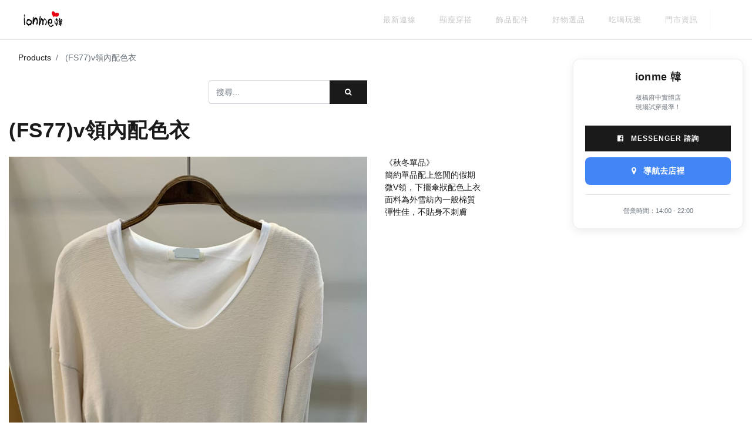

--- FILE ---
content_type: text/html; charset=utf-8
request_url: https://www.ionme-korea.com/shop/product/fs77-v-4793
body_size: 6209
content:

  
  
  
  <!DOCTYPE html>
        
        
            
        
    <html lang="zh-TW" data-website-id="1" data-oe-company-name="ionme韓">
            
        
            
            
            
            
                
            
        
        
    <head>
                <meta charset="utf-8"/>
                <meta http-equiv="X-UA-Compatible" content="IE=edge,chrome=1"/>
                <meta name="viewport" content="width=device-width, initial-scale=1, user-scalable=no"/>
        <meta name="generator" content="Odoo"/>
        
        
        
            
            
            
        <meta name="description" content="《秋冬單品》
簡約單品配上悠閒的假期
微V領，下擺傘狀配色上衣
面料為外雪紡內一般棉質
彈性佳，不貼身不刺膚"/>
        
        
            
            
            
            <meta property="fb:app_id" content="538370160588391"/>
        
            
                 
            
        
            
                
                    
                        <meta property="og:type" content="website"/>
                    
                
                    
                        <meta property="og:title" content="(FS77)v領內配色衣"/>
                    
                
                    
                        <meta property="og:site_name" content="ionme韓"/>
                    
                
                    
                        <meta property="og:url" content="https://www.ionme-korea.com/shop/product/fs77-v-4793"/>
                    
                
                    
                        <meta property="og:image" content="https://upload.cc/i1/2022/02/16/NozPdv.jpg"/>
                    
                
                    
                        <meta property="og:description" content="《秋冬單品》
簡約單品配上悠閒的假期
微V領，下擺傘狀配色上衣
面料為外雪紡內一般棉質
彈性佳，不貼身不刺膚"/>
                    
                
            
            
            
                
                    <meta name="twitter:card" content="summary_large_image"/>
                
                    <meta name="twitter:title" content="(FS77)v領內配色衣"/>
                
                    <meta name="twitter:image" content="https://upload.cc/i1/2022/02/16/NozPdv.jpg"/>
                
                    <meta name="twitter:description" content="《秋冬單品》
簡約單品配上悠閒的假期
微V領，下擺傘狀配色上衣
面料為外雪紡內一般棉質
彈性佳，不貼身不刺膚"/>
                
            
        

        
            
            
        
        <link rel="canonical" href="https://www.ionme-korea.com/shop/product/fs77-v-4793"/>
        <link rel="preconnect" href="https://fonts.gstatic.com/" crossorigin=""/>
    

                <title> (FS77)v領內配色衣 | 正韓．ionme韓．時尚精品服飾 </title>
                <link type="image/x-icon" rel="shortcut icon" href="/web/image/website/1/favicon?unique=d6c7d1c"/>
            <link type="text/css" rel="stylesheet" href="/web/content/1651-7558d42/1/A.web.assets_common.css.pagespeed.cf.jFIxRYfrOj.css"/>
            <link rel="stylesheet" href="https://unpkg.com/swiper@7/swiper-bundle.min.css"/>
            <link type="text/css" rel="stylesheet" href="/web/content/3996-4b426e1/1/A.web.assets_frontend.css.pagespeed.cf.3orE78LDuk.css"/>
        
    
        

                <script type="text/javascript">var odoo={csrf_token:"fcb51dea9f6732d0f4200b43fa0aaf1a6ae69177o",debug:"",};</script>
            <script type="text/javascript">odoo.session_info={"is_admin":false,"is_system":false,"is_website_user":true,"user_id":false,"is_frontend":true,"translationURL":"/website/translations","cache_hashes":{"translations":"99c8103145f28320c3f4a85718c3cd96c370edee"}};</script>
            <script defer="defer" type="text/javascript" src="/web/content/411-2e29cf5/1/web.assets_common_minimal_js.js.pagespeed.jm.DGgu_KopYV.js"></script>
            <script defer="defer" type="text/javascript" src="/web/content/412-1f8dfbe/1/web.assets_frontend_minimal_js.js"></script>
            
        
    
            <script defer="defer" type="text/javascript" data-src="/web/content/1654-9eb058a/1/web.assets_common_lazy.js"></script>
            <script src="https://unpkg.com/swiper@7/swiper-bundle.min.js"></script>
            <script src="https://unpkg.com/imagesloaded@4/imagesloaded.pkgd.min.js"></script>
            <script src="https://unpkg.com/masonry-layout@4/dist/masonry.pkgd.min.js"></script>
            <script defer="defer" type="text/javascript" data-src="/web/content/3997-18302cf/1/web.assets_frontend_lazy.js"></script>
        
    
        

                
            </head>
            <body class="">
                
        
    
            
        <div id="wrapwrap" class="   ">
                <header id="top" data-anchor="true" data-name="Header" class=" o_affix_enabled">
                    <nav class="navbar navbar-expand-md navbar-light bg-light">
                <div class="container">
                    <a href="/" class="navbar-brand logo">
            <span role="img" aria-label="Logo of 正韓．ionme韓．時尚精品服飾" title="正韓．ionme韓．時尚精品服飾"><img src="/web/image/website/1/logo/x,PE6,PAD,PA3,PE9,P9F,P93,PEF,PBC,P8Eionme,PE9,P9F,P93,PEF,PBC,P8E,PE6,P99,P82,PE5,PB0,P9A,PE7,PB2,PBE,PE5,P93,P81,PE6,P9C,P8D,PE9,PA3,PBE,qunique=d6c7d1c.pagespeed.ic.vzjWMLpg6k.webp" class="img img-fluid" alt="正韓．ionme韓．時尚精品服飾"/></span>
        </a>
    <button type="button" class="navbar-toggler" data-toggle="collapse" data-target="#top_menu_collapse">
                        <span class="navbar-toggler-icon"></span>
                    </button>
                    <div class="collapse navbar-collapse" id="top_menu_collapse">
                        <ul class="nav navbar-nav ml-auto text-right o_menu_loading" id="top_menu">
                            
        
            
    
    <li class="nav-item">
        <a role="menuitem" href="/blog" class="nav-link ">
            <span>最新連線</span>
        </a>
    </li>
    

        
            
    
    <li class="nav-item">
        <a role="menuitem" href="/blog/tag_redirect/顯瘦穿搭" class="nav-link ">
            <span>顯瘦穿搭</span>
        </a>
    </li>
    

        
            
    
    <li class="nav-item">
        <a role="menuitem" href="/blog/tag/4" class="nav-link ">
            <span>飾品配件</span>
        </a>
    </li>
    

        
            
    
    <li class="nav-item">
        <a role="menuitem" href="/blog/tag/3" class="nav-link ">
            <span>好物選品</span>
        </a>
    </li>
    

        
            
    
    <li class="nav-item">
        <a role="menuitem" href="/blog/tag_redirect/吃喝玩樂" class="nav-link ">
            <span>吃喝玩樂</span>
        </a>
    </li>
    

        
            
    
    <li class="nav-item">
        <a role="menuitem" href="/blog/tag_redirect/門市資訊" class="nav-link ">
            <span>門市資訊</span>
        </a>
    </li>
    

        
    
            
            <li class="nav-item divider d-none"></li> <li class="nav-item o_wsale_my_cart d-none">
                <a href="/shop/cart" class="nav-link">
                    <i class="fa fa-shopping-cart"></i>
                    我的購物車 <sup class="my_cart_quantity badge badge-primary" data-order-id=""></sup>
                </a>
            </li>
            
        
        
                            
                        
            <li class="nav-item divider"></li>
            <li class="nav-item">
                <a class="nav-link" href="/web/login">
                    <b>登入</b>
                </a>
            </li>
        </ul>
                    </div>
                </div>
            </nav>
        </header>
                <main>
                    
            
        
    
    <div itemscope="itemscope" itemtype="http://schema.org/Product" id="wrap" class="js_sale">
                <div class="container py-2">
                    <div class="row" id="product_main_grid">
                        
                        <div class="col-lg-9 col-12">
                             <section id="product_detail" class="oe_website_sale w-100 " data-view-track="1">
                                <div class="row">
                                    <div class="col-md-4">
                                        <ol class="breadcrumb">
                                            <li class="breadcrumb-item">
                                                <a href="/shop">Products</a>
                                            </li>
                                            
                                            <li class="breadcrumb-item active">
                                                <span>(FS77)v領內配色衣</span>
                                            </li>
                                        </ol>
                                    </div>
                                    <div class="col-md-8">
                                        <div class="form-inline justify-content-end">
                                            
        
    <form method="get" class="o_wsale_products_searchbar_form o_wait_lazy_js " action="/shop">
                <div role="search" class="input-group">
        <input type="text" name="search" class="search-query form-control oe_search_box" placeholder="搜尋..." data-limit="5" data-display-description="true" data-display-price="true" data-display-image="true"/>
        <div class="input-group-append">
            <button type="submit" class="btn btn-primary oe_search_button" aria-label="搜尋" title="搜尋"><i class="fa fa-search"></i></button>
        </div>
    </div>

                <input name="order" type="hidden" class="o_wsale_search_order_by" value=""/>
                
            
            
        
            </form>
        
    
                                            
        
        <div class="dropdown d-none ml-2">
            
            <a role="button" href="#" class="dropdown-toggle btn btn-secondary" data-toggle="dropdown">
                公開價格表
            </a>
            <div class="dropdown-menu" role="menu">
                
                    <a role="menuitem" class="dropdown-item" href="/shop/change_pricelist/1">
                        <span class="switcher_pricelist" data-pl_id="1">公開價格表</span>
                    </a>
                
            </div>
        </div>
    
                                        </div>
                                    </div>
                                </div>
                                <div class="row">
                                    <div class="col-md-6 col-xl-8">
                                        
        
        <div class="container mt-4">
                <h1 class="my-4 d-none d-sm-block" itemprop="name">
                    (FS77)v領內配色衣
                </h1>
                <div class="row">
                    <div class="col-md-8">
                        <img class="img-fluid" itemprop="image" src="https://upload.cc/i1/2022/02/16/NozPdv.jpg" alt="(FS77)v領內配色衣"/>
                    </div>
                    <div class="col-md-4" itemprop="description">
                        <h3 class="my-3 d-block d-sm-none font-weight-bold" itemprop="name">
                            (FS77)v領內配色衣
                        </h3>
                        <p>《秋冬單品》<br>簡約單品配上悠閒的假期<br>微V領，下擺傘狀配色上衣<br>面料為外雪紡內一般棉質<br>彈性佳，不貼身不刺膚<br></p>
                    </div>
                </div>
            </div>
        
                                    </div>
                                    <div class="col-md-6 col-xl-4" id="product_details">
                                        <h1 itemprop="name">(FS77)v領內配色衣</h1>
                                        <span itemprop="url" style="display:none;">/shop/product/fs77-v-4793</span>
                                        <form action="/shop/cart/update" method="POST">
                                            <input type="hidden" name="csrf_token" value="db99c4bcdb309fdb86f04e346d25d3cced90a67eo1769635635"/>
                                            <div class="js_product js_main_product">
                                                
                                                    <input type="hidden" class="product_id" name="product_id" value="6273"/>
                                                    <input type="hidden" class="product_template_id" name="product_template_id" value="4793"/>
                                                    
        
        <ul class="list-unstyled js_add_cart_variants flex-column" data-attribute_exclusions="{&quot;exclusions&quot;: {&quot;1629&quot;: []}, &quot;parent_exclusions&quot;: {}, &quot;parent_combination&quot;: [], &quot;parent_product_name&quot;: null, &quot;mapped_attribute_names&quot;: {&quot;1629&quot;: &quot;Color: \u674f&quot;}}">
            
                <li data-attribute_id="1" data-attribute_name="Color" class="variant_attribute d-none">

                    
                    <strong class="attribute_name">Color</strong>

                    

                    
                        <ul data-attribute_id="1" class="list-unstyled  toggle_variant">
                            
                                <li class="form-group js_attribute_value" style="margin: 0;">
                                    <label class="col-form-label">
                                        <div>
                                            <input type="radio" class="js_variant_change radio_input always" checked="True" name="ptal-718" value="1629" data-value_id="1629" data-value_name="杏" data-attribute_name="Color"/>
                                            <div class="radio_input_value">
                                                <span>杏</span>
                                                
                                            </div>
                                        </div>
                                    </label>
                                </li>
                            
                        </ul>
                    

                    
                </li>
            
        </ul>
    
                                                
                                                
      <div itemprop="offers" itemscope="itemscope" itemtype="http://schema.org/Offer" class="product_price mt16">
          <h4 class="oe_price_h4 css_editable_mode_hidden">
              <span data-oe-type="monetary" data-oe-expression="combination_info['list_price']" style="text-decoration: line-through; white-space: nowrap;" class="text-danger oe_default_price d-none">NT$ <span class="oe_currency_value">1,050</span></span>
              
            
                <del class="mr-2">
                    <b class="oe_price fs-2 text-muted">NT$</b>
                    <b class="oe_price fs-2 text-muted" style="white-space: nowrap;">1550</b>
                </del>
            
        <b data-oe-type="monetary" data-oe-expression="combination_info['price']" class="oe_price" style="white-space: nowrap;">NT$ <span class="oe_currency_value">1,050</span></b>
              <span itemprop="price" style="display:none;">1050.0</span>
              <span itemprop="priceCurrency" style="display:none;">TWD</span>
          </h4>
          <h4 class="css_non_editable_mode_hidden decimal_precision" data-precision="0">
            <span>NT$ <span class="oe_currency_value">1,050</span></span>
          </h4>
      </div>
    
                                                <p class="css_not_available_msg alert alert-warning">This combination does not exist.</p>
                                                <a role="button" id="add_to_cart" class="btn btn-primary btn-lg mt16 js_check_product a-submit d-block d-sm-inline-block" href="#"><i class="fa fa-shopping-cart"></i> Add to Cart</a>
                                                <div id="product_option_block">
            
        </div>
                                            </div>
                                        </form>
                                        
                                        <div>
                                            
                                            <div id="product_attributes_simple">
                                                <hr/>
                                                <p class="text-muted">
                                                    
                                                    
                                                        <span>Color</span>:
                                                        
                                                            <span>杏</span>
                                                        
                                                        <br/>
                                                    
                                                </p>
                                            </div>
                                        </div>
                                        <hr/>
                                        <p class="text-muted">
                                          30-day money-back guarantee<br/>
                                          Free Shipping in U.S.<br/>
                                          Buy now, get in 2 days
                                        </p>
                                    </div>
                                </div>
                             </section>
                             <div itemprop="description" class="oe_structure mt16" id="product_full_description"><div class="container mb-3">
                    <div class="row">
                        <div class="col-md-12 col-sm-12 col-xs-12">
                            <div class="section-headline text-center">
                                <h2>商品呈現</h2>
                            </div>
                        </div>
                    </div>
                    <div class="row photos">
                
                    <div class="col-sm-6 col-md-4 col-lg-3 mb-3 item">
                        <a href="https://upload.cc/i1/2022/02/16/NozPdv.jpg" data-lightbox="photos">
                            <img class="img-fluid" src="https://upload.cc/i1/2022/02/16/NozPdv.jpg">
                        </a>
                    </div>
                    
                    <div class="col-sm-6 col-md-4 col-lg-3 mb-3 item">
                        <a href="https://upload.cc/i1/2022/02/16/5XytoU.jpg" data-lightbox="photos">
                            <img class="img-fluid" src="https://upload.cc/i1/2022/02/16/5XytoU.jpg">
                        </a>
                    </div>
                    
                    <div class="col-sm-6 col-md-4 col-lg-3 mb-3 item">
                        <a href="https://upload.cc/i1/2022/02/16/8xYdBb.jpg" data-lightbox="photos">
                            <img class="img-fluid" src="https://upload.cc/i1/2022/02/16/8xYdBb.jpg">
                        </a>
                    </div>
                    
                    <div class="col-sm-6 col-md-4 col-lg-3 mb-3 item">
                        <a href="https://upload.cc/i1/2022/02/16/LKdJYX.jpg" data-lightbox="photos">
                            <img class="img-fluid" src="https://upload.cc/i1/2022/02/16/LKdJYX.jpg">
                        </a>
                    </div>
                    </div></div></div>
                        </div>
                        
                        <div class="col-lg-3 d-none d-lg-block">
                             
        <div class="geo-sticky-sidebar">
            <h5 class="mb-3 text-center">ionme 韓</h5>
            <p class="text-muted small text-center mb-4">板橋府中實體店<br/>現場試穿最準！</p>
            
            <a href="https://www.messenger.com/e2ee/t/790362536659336/" target="_blank" class="btn geo-cta-btn btn-primary">
                <i class="fa fa-facebook-official mr-2"></i> Messenger 諮詢
            </a>
            <a href="https://www.google.com/maps/search/?api=1&amp;query=新北市板橋區中山路一段50巷15號" target="_blank" class="btn geo-cta-btn btn-map">
                <i class="fa fa-map-marker mr-2"></i> 導航去店裡
            </a>
            
            <hr/>
            <div class="text-center">
                <small class="text-muted">營業時間：14:00 - 22:00</small>
            </div>
        </div>
    
                        </div>
                    </div>
                </div>
                
        <div class="geo-mobile-bar d-lg-none">
             <a href="https://www.messenger.com/e2ee/t/790362536659336/" target="_blank" class="btn btn-primary flex-fill mr-2">
                <i class="fa fa-facebook-official"></i> 諮詢
             </a>
             <a href="https://www.google.com/maps/search/?api=1&amp;query=新北市板橋區中山路一段50巷15號" target="_blank" class="btn btn-info flex-fill ml-2">
                <i class="fa fa-location-arrow"></i> 導航
             </a>
        </div>
    
            </div>
        
                </main>
                <footer id="bottom" data-anchor="true" class="bg-light o_footer">
                    
            <div class="fb_messager_module">
                <div id="fb-root"></div>
                <div id="fb-customer-chat" class="fb-customerchat"></div>
            </div>
        <div id="footer" class="oe_structure oe_structure_solo">
      <section class="s_text_block pt16 pb8" data-name="Text block">
        <div class="container">
          <div class="row">
            <div class="col-lg-2">
              <h5>
                <b>ABOUT US</b>
              </h5>
              <ul class="list-unstyled">
                <li>
                  <a href="/privacy" data-original-title="" title="" style="">
                    <font style="color: rgb(255, 255, 255);">隱私權保護</font>
                  </a>
                </li>
                <li>
                  <a href="/terms-of-use">
                    <font style="color: rgb(255, 255, 255);">網站使用條款</font>
                  </a>
                </li>
                <li>
                  <a href="/disclaimer">
                    <font style="color: rgb(255, 255, 255);" data-original-title="" title="" aria-describedby="tooltip902355">免責聲明</font>
                  </a>
                </li>
                <li style="--tw-scale-x: 1; --tw-scale-y: 1; --tw-pan-x: ; --tw-pan-y: ; --tw-pinch-zoom: ; --tw-scroll-snap-strictness: proximity; --tw-ordinal: ; --tw-slashed-zero: ; --tw-numeric-figure: ; --tw-numeric-spacing: ; --tw-numeric-fraction: ; --tw-ring-inset: ; --tw-ring-offset-width: 0px; --tw-ring-offset-color: #fff; --tw-ring-color: rgb(59 130 246 / 0.5); --tw-ring-offset-shadow: 0 0 #0000; --tw-ring-shadow: 0 0 #0000; --tw-shadow: 0 0 #0000; --tw-shadow-colored: 0 0 #0000; --tw-blur: ; --tw-brightness: ; --tw-contrast: ; --tw-grayscale: ; --tw-hue-rotate: ; --tw-invert: ; --tw-saturate: ; --tw-sepia: ; --tw-drop-shadow: ; --tw-backdrop-blur: ; --tw-backdrop-brightness: ; --tw-backdrop-contrast: ; --tw-backdrop-grayscale: ; --tw-backdrop-hue-rotate: ; --tw-backdrop-invert: ; --tw-backdrop-opacity: ; --tw-backdrop-saturate: ; --tw-backdrop-sepia: ;">
                  <a href="/google-map" style="--tw-scale-x: 1; --tw-scale-y: 1; --tw-pan-x: ; --tw-pan-y: ; --tw-pinch-zoom: ; --tw-scroll-snap-strictness: proximity; --tw-ordinal: ; --tw-slashed-zero: ; --tw-numeric-figure: ; --tw-numeric-spacing: ; --tw-numeric-fraction: ; --tw-ring-inset: ; --tw-ring-offset-width: 0px; --tw-ring-offset-color: #fff; --tw-ring-color: rgb(59 130 246 / 0.5); --tw-ring-offset-shadow: 0 0 #0000; --tw-ring-shadow: 0 0 #0000; --tw-shadow: 0 0 #0000; --tw-shadow-colored: 0 0 #0000; --tw-blur: ; --tw-brightness: ; --tw-contrast: ; --tw-grayscale: ; --tw-hue-rotate: ; --tw-invert: ; --tw-saturate: ; --tw-sepia: ; --tw-drop-shadow: ; --tw-backdrop-blur: ; --tw-backdrop-brightness: ; --tw-backdrop-contrast: ; --tw-backdrop-grayscale: ; --tw-backdrop-hue-rotate: ; --tw-backdrop-invert: ; --tw-backdrop-opacity: ; --tw-backdrop-saturate: ; --tw-backdrop-sepia: ; color: rgb(63, 54, 43);" target="_blank">
                    <font style="color: rgb(255, 255, 255);" data-original-title="" title="" aria-describedby="tooltip546221">地圖</font>
                  </a>
                </li>
              </ul>
            </div>
            <div class="col-lg-3" id="connect">
              <h5>
                <b>CONTACT US</b>
              </h5>
              <ul class="list-unstyled">
                <li>府中門市</li>
                <li>周二至周六</li>
                <li>14:30 ~ 22:00</li>
                <li>新北市板橋區中山路一段50巷15號</li>
                <li>(02)8951-4985</li>
              </ul>
              <p> </p>
            </div>
            <div class="col-lg-3" id="connect">
              <h5>
                <b>
                  <font style="color: rgb(0, 0, 0);">FOLLOW US</font>
                </b>
              </h5>
              <ul class="list-unstyled">
                <li>
                  <a href="https://www.facebook.com/ionme.korea/" target="_blank" data-original-title="" title="" aria-describedby="tooltip692055">
                    <font style="color: rgb(255, 255, 255);" data-original-title="" title="" aria-describedby="tooltip765784">Facebook 粉絲專頁</font>
                  </a>
                </li>
                <li>
                  <a href="https://www.instagram.com/ionme_korea/" target="_blank">
                    <font style="color: rgb(255, 255, 255);">Instagram</font>
                  </a>
                </li>
                <li style="--tw-scale-x: 1; --tw-scale-y: 1; --tw-pan-x: ; --tw-pan-y: ; --tw-pinch-zoom: ; --tw-scroll-snap-strictness: proximity; --tw-ordinal: ; --tw-slashed-zero: ; --tw-numeric-figure: ; --tw-numeric-spacing: ; --tw-numeric-fraction: ; --tw-ring-inset: ; --tw-ring-offset-width: 0px; --tw-ring-offset-color: #fff; --tw-ring-color: rgb(59 130 246 / 0.5); --tw-ring-offset-shadow: 0 0 #0000; --tw-ring-shadow: 0 0 #0000; --tw-shadow: 0 0 #0000; --tw-shadow-colored: 0 0 #0000; --tw-blur: ; --tw-brightness: ; --tw-contrast: ; --tw-grayscale: ; --tw-hue-rotate: ; --tw-invert: ; --tw-saturate: ; --tw-sepia: ; --tw-drop-shadow: ; --tw-backdrop-blur: ; --tw-backdrop-brightness: ; --tw-backdrop-contrast: ; --tw-backdrop-grayscale: ; --tw-backdrop-hue-rotate: ; --tw-backdrop-invert: ; --tw-backdrop-opacity: ; --tw-backdrop-saturate: ; --tw-backdrop-sepia: ;">LINE 官方網站</li>
                <li>
                  <a href="https://www.instagram.com/ionme_korea/" target="_blank">
                  </a>
                </li>
              </ul>
            </div>
          </div>
        </div>
      </section>
    </div>
  <div class="o_footer_copyright">
                        <div class="container py-3">
                            <div class="row">
                                <div class="col-sm text-center text-sm-left text-muted">
                                    
        
    
                                    <span>版權所有 &copy;</span> <span itemprop="name">ionme韓</span>
        
    

    
                                </div>
                                <div class="col-sm text-center text-sm-right o_not_editable">
                                    
        <div class="o_brand_promotion">
            </div>
    
                                </div>
                            </div>
                        </div>
                    </div>
                </footer>
            </div>
        <script src="https://www.googletagmanager.com/gtag/js?id=G-YMDGJQLGR0"></script>
        <script id="tracking_code">window.dataLayer=window.dataLayer||[];function gtag(){dataLayer.push(arguments);}gtag('js',new Date());gtag('config','G-YMDGJQLGR0');</script>
    
        </body>
        </html>
    


--- FILE ---
content_type: text/css
request_url: https://www.ionme-korea.com/web/content/1651-7558d42/1/A.web.assets_common.css.pagespeed.cf.jFIxRYfrOj.css
body_size: 21592
content:
@font-face{font-family:'FontAwesome';src:url(/web/static/lib/fontawesome/css/../fonts/fontawesome-webfont.eot?v=4.7.0);src:url(/web/static/lib/fontawesome/css/../fonts/fontawesome-webfont.eot?#iefix&v=4.7.0) format('embedded-opentype') , url(/web/static/lib/fontawesome/css/../fonts/fontawesome-webfont.woff2?v=4.7.0) format('woff2') , url(/web/static/lib/fontawesome/css/../fonts/fontawesome-webfont.woff?v=4.7.0) format('woff') , url(/web/static/lib/fontawesome/css/../fonts/fontawesome-webfont.ttf?v=4.7.0) format('truetype') , url(/web/static/lib/fontawesome/css/../fonts/fontawesome-webfont.svg?v=4.7.0#fontawesomeregular) format('svg');font-weight:normal;font-style:normal}@font-face{font-family:'Odoo Unicode Support Noto';src:url(https://fonts.odoocdn.com/fonts/noto/NotoSans-Hai.woff2) format("woff2") , url(https://fonts.odoocdn.com/fonts/noto/NotoSans-Hai.woff) format("woff") , url(https://fonts.odoocdn.com/fonts/noto/NotoSans-Hai.ttf) format("truetype");font-weight:100;font-style:normal;unicode-range:U+0400-04FF,U+0500-052F}@font-face{font-family:'Odoo Unicode Support Noto';src:url(https://fonts.odoocdn.com/fonts/noto/NotoSansHebrew-Hai.woff2) format("woff2") , url(https://fonts.odoocdn.com/fonts/noto/NotoSansHebrew-Hai.woff) format("woff") , url(https://fonts.odoocdn.com/fonts/noto/NotoSansHebrew-Hai.ttf) format("truetype");font-weight:100;font-style:normal;unicode-range: U+0590-05FF, U+FB1D-FB4F}@font-face{font-family:'Odoo Unicode Support Noto';src:url(https://fonts.odoocdn.com/fonts/noto/NotoSansArabic-Hai.woff2) format("woff2") , url(https://fonts.odoocdn.com/fonts/noto/NotoSansArabic-Hai.woff) format("woff") , url(https://fonts.odoocdn.com/fonts/noto/NotoSansArabic-Hai.ttf) format("truetype");font-weight:100;font-style:normal;unicode-range:U+0600-06FF,U+0750-077F,U+08A0-08FF}@font-face{font-family:'Lato';src:url(/web/static/src/scss/../fonts/lato/Lato-Hai-webfont.eot);src:url(/web/static/src/scss/../fonts/lato/Lato-Hai-webfont.eot?#iefix) format("embedded-opentype") , url(/web/static/src/scss/../fonts/lato/Lato-Hai-webfont.woff) format("woff") , url(/web/static/src/scss/../fonts/lato/Lato-Hai-webfont.ttf) format("truetype") , url(/web/static/src/scss/../fonts/lato/Lato-Hai-webfont.svg#Lato) format("svg");font-weight:100;font-style:normal}@font-face{font-family:"Lato-Hai";src:url(/web/static/src/scss/../fonts/lato/Lato-Hai-webfont.eot);src:url(/web/static/src/scss/../fonts/lato/Lato-Hai-webfont.eot?#iefix) format("embedded-opentype") , url(/web/static/src/scss/../fonts/lato/Lato-Hai-webfont.woff) format("woff") , url(/web/static/src/scss/../fonts/lato/Lato-Hai-webfont.ttf) format("truetype") , url(/web/static/src/scss/../fonts/lato/Lato-Hai-webfont.svg#Roboto) format("svg")}@font-face{font-family:'Odoo Unicode Support Noto';src:url(https://fonts.odoocdn.com/fonts/noto/NotoSans-HaiIta.woff2) format("woff2") , url(https://fonts.odoocdn.com/fonts/noto/NotoSans-HaiIta.woff) format("woff") , url(https://fonts.odoocdn.com/fonts/noto/NotoSans-HaiIta.ttf) format("truetype");font-weight:100;font-style:italic;unicode-range:U+0400-04FF,U+0500-052F}@font-face{font-family:'Odoo Unicode Support Noto';src:url(https://fonts.odoocdn.com/fonts/noto/NotoSansHebrew-HaiIta.woff2) format("woff2") , url(https://fonts.odoocdn.com/fonts/noto/NotoSansHebrew-HaiIta.woff) format("woff") , url(https://fonts.odoocdn.com/fonts/noto/NotoSansHebrew-HaiIta.ttf) format("truetype");font-weight:100;font-style:italic;unicode-range: U+0590-05FF, U+FB1D-FB4F}@font-face{font-family:'Odoo Unicode Support Noto';src:url(https://fonts.odoocdn.com/fonts/noto/NotoSansArabic-HaiIta.woff2) format("woff2") , url(https://fonts.odoocdn.com/fonts/noto/NotoSansArabic-HaiIta.woff) format("woff") , url(https://fonts.odoocdn.com/fonts/noto/NotoSansArabic-HaiIta.ttf) format("truetype");font-weight:100;font-style:italic;unicode-range:U+0600-06FF,U+0750-077F,U+08A0-08FF}@font-face{font-family:'Lato';src:url(/web/static/src/scss/../fonts/lato/Lato-HaiIta-webfont.eot);src:url(/web/static/src/scss/../fonts/lato/Lato-HaiIta-webfont.eot?#iefix) format("embedded-opentype") , url(/web/static/src/scss/../fonts/lato/Lato-HaiIta-webfont.woff) format("woff") , url(/web/static/src/scss/../fonts/lato/Lato-HaiIta-webfont.ttf) format("truetype") , url(/web/static/src/scss/../fonts/lato/Lato-HaiIta-webfont.svg#Lato) format("svg");font-weight:100;font-style:italic}@font-face{font-family:"Lato-HaiIta";src:url(/web/static/src/scss/../fonts/lato/Lato-HaiIta-webfont.eot);src:url(/web/static/src/scss/../fonts/lato/Lato-HaiIta-webfont.eot?#iefix) format("embedded-opentype") , url(/web/static/src/scss/../fonts/lato/Lato-HaiIta-webfont.woff) format("woff") , url(/web/static/src/scss/../fonts/lato/Lato-HaiIta-webfont.ttf) format("truetype") , url(/web/static/src/scss/../fonts/lato/Lato-HaiIta-webfont.svg#Roboto) format("svg")}@font-face{font-family:'Odoo Unicode Support Noto';src:url(https://fonts.odoocdn.com/fonts/noto/NotoSans-Lig.woff2) format("woff2") , url(https://fonts.odoocdn.com/fonts/noto/NotoSans-Lig.woff) format("woff") , url(https://fonts.odoocdn.com/fonts/noto/NotoSans-Lig.ttf) format("truetype");font-weight:300;font-style:normal;unicode-range:U+0400-04FF,U+0500-052F}@font-face{font-family:'Odoo Unicode Support Noto';src:url(https://fonts.odoocdn.com/fonts/noto/NotoSansHebrew-Lig.woff2) format("woff2") , url(https://fonts.odoocdn.com/fonts/noto/NotoSansHebrew-Lig.woff) format("woff") , url(https://fonts.odoocdn.com/fonts/noto/NotoSansHebrew-Lig.ttf) format("truetype");font-weight:300;font-style:normal;unicode-range: U+0590-05FF, U+FB1D-FB4F}@font-face{font-family:'Odoo Unicode Support Noto';src:url(https://fonts.odoocdn.com/fonts/noto/NotoSansArabic-Lig.woff2) format("woff2") , url(https://fonts.odoocdn.com/fonts/noto/NotoSansArabic-Lig.woff) format("woff") , url(https://fonts.odoocdn.com/fonts/noto/NotoSansArabic-Lig.ttf) format("truetype");font-weight:300;font-style:normal;unicode-range:U+0600-06FF,U+0750-077F,U+08A0-08FF}@font-face{font-family:'Lato';src:url(/web/static/src/scss/../fonts/lato/Lato-Lig-webfont.eot);src:url(/web/static/src/scss/../fonts/lato/Lato-Lig-webfont.eot?#iefix) format("embedded-opentype") , url(/web/static/src/scss/../fonts/lato/Lato-Lig-webfont.woff) format("woff") , url(/web/static/src/scss/../fonts/lato/Lato-Lig-webfont.ttf) format("truetype") , url(/web/static/src/scss/../fonts/lato/Lato-Lig-webfont.svg#Lato) format("svg");font-weight:300;font-style:normal}@font-face{font-family:"Lato-Lig";src:url(/web/static/src/scss/../fonts/lato/Lato-Lig-webfont.eot);src:url(/web/static/src/scss/../fonts/lato/Lato-Lig-webfont.eot?#iefix) format("embedded-opentype") , url(/web/static/src/scss/../fonts/lato/Lato-Lig-webfont.woff) format("woff") , url(/web/static/src/scss/../fonts/lato/Lato-Lig-webfont.ttf) format("truetype") , url(/web/static/src/scss/../fonts/lato/Lato-Lig-webfont.svg#Roboto) format("svg")}@font-face{font-family:'Odoo Unicode Support Noto';src:url(https://fonts.odoocdn.com/fonts/noto/NotoSans-LigIta.woff2) format("woff2") , url(https://fonts.odoocdn.com/fonts/noto/NotoSans-LigIta.woff) format("woff") , url(https://fonts.odoocdn.com/fonts/noto/NotoSans-LigIta.ttf) format("truetype");font-weight:300;font-style:italic;unicode-range:U+0400-04FF,U+0500-052F}@font-face{font-family:'Odoo Unicode Support Noto';src:url(https://fonts.odoocdn.com/fonts/noto/NotoSansHebrew-LigIta.woff2) format("woff2") , url(https://fonts.odoocdn.com/fonts/noto/NotoSansHebrew-LigIta.woff) format("woff") , url(https://fonts.odoocdn.com/fonts/noto/NotoSansHebrew-LigIta.ttf) format("truetype");font-weight:300;font-style:italic;unicode-range: U+0590-05FF, U+FB1D-FB4F}@font-face{font-family:'Odoo Unicode Support Noto';src:url(https://fonts.odoocdn.com/fonts/noto/NotoSansArabic-LigIta.woff2) format("woff2") , url(https://fonts.odoocdn.com/fonts/noto/NotoSansArabic-LigIta.woff) format("woff") , url(https://fonts.odoocdn.com/fonts/noto/NotoSansArabic-LigIta.ttf) format("truetype");font-weight:300;font-style:italic;unicode-range:U+0600-06FF,U+0750-077F,U+08A0-08FF}@font-face{font-family:'Lato';src:url(/web/static/src/scss/../fonts/lato/Lato-LigIta-webfont.eot);src:url(/web/static/src/scss/../fonts/lato/Lato-LigIta-webfont.eot?#iefix) format("embedded-opentype") , url(/web/static/src/scss/../fonts/lato/Lato-LigIta-webfont.woff) format("woff") , url(/web/static/src/scss/../fonts/lato/Lato-LigIta-webfont.ttf) format("truetype") , url(/web/static/src/scss/../fonts/lato/Lato-LigIta-webfont.svg#Lato) format("svg");font-weight:300;font-style:italic}@font-face{font-family:"Lato-LigIta";src:url(/web/static/src/scss/../fonts/lato/Lato-LigIta-webfont.eot);src:url(/web/static/src/scss/../fonts/lato/Lato-LigIta-webfont.eot?#iefix) format("embedded-opentype") , url(/web/static/src/scss/../fonts/lato/Lato-LigIta-webfont.woff) format("woff") , url(/web/static/src/scss/../fonts/lato/Lato-LigIta-webfont.ttf) format("truetype") , url(/web/static/src/scss/../fonts/lato/Lato-LigIta-webfont.svg#Roboto) format("svg")}@font-face{font-family:'Odoo Unicode Support Noto';src:url(https://fonts.odoocdn.com/fonts/noto/NotoSans-Reg.woff2) format("woff2") , url(https://fonts.odoocdn.com/fonts/noto/NotoSans-Reg.woff) format("woff") , url(https://fonts.odoocdn.com/fonts/noto/NotoSans-Reg.ttf) format("truetype");font-weight:400;font-style:normal;unicode-range:U+0400-04FF,U+0500-052F}@font-face{font-family:'Odoo Unicode Support Noto';src:url(https://fonts.odoocdn.com/fonts/noto/NotoSansHebrew-Reg.woff2) format("woff2") , url(https://fonts.odoocdn.com/fonts/noto/NotoSansHebrew-Reg.woff) format("woff") , url(https://fonts.odoocdn.com/fonts/noto/NotoSansHebrew-Reg.ttf) format("truetype");font-weight:400;font-style:normal;unicode-range: U+0590-05FF, U+FB1D-FB4F}@font-face{font-family:'Odoo Unicode Support Noto';src:url(https://fonts.odoocdn.com/fonts/noto/NotoSansArabic-Reg.woff2) format("woff2") , url(https://fonts.odoocdn.com/fonts/noto/NotoSansArabic-Reg.woff) format("woff") , url(https://fonts.odoocdn.com/fonts/noto/NotoSansArabic-Reg.ttf) format("truetype");font-weight:400;font-style:normal;unicode-range:U+0600-06FF,U+0750-077F,U+08A0-08FF}@font-face{font-family:'Lato';src:url(/web/static/src/scss/../fonts/lato/Lato-Reg-webfont.eot);src:url(/web/static/src/scss/../fonts/lato/Lato-Reg-webfont.eot?#iefix) format("embedded-opentype") , url(/web/static/src/scss/../fonts/lato/Lato-Reg-webfont.woff) format("woff") , url(/web/static/src/scss/../fonts/lato/Lato-Reg-webfont.ttf) format("truetype") , url(/web/static/src/scss/../fonts/lato/Lato-Reg-webfont.svg#Lato) format("svg");font-weight:400;font-style:normal}@font-face{font-family:"Lato-Reg";src:url(/web/static/src/scss/../fonts/lato/Lato-Reg-webfont.eot);src:url(/web/static/src/scss/../fonts/lato/Lato-Reg-webfont.eot?#iefix) format("embedded-opentype") , url(/web/static/src/scss/../fonts/lato/Lato-Reg-webfont.woff) format("woff") , url(/web/static/src/scss/../fonts/lato/Lato-Reg-webfont.ttf) format("truetype") , url(/web/static/src/scss/../fonts/lato/Lato-Reg-webfont.svg#Roboto) format("svg")}@font-face{font-family:'Odoo Unicode Support Noto';src:url(https://fonts.odoocdn.com/fonts/noto/NotoSans-RegIta.woff2) format("woff2") , url(https://fonts.odoocdn.com/fonts/noto/NotoSans-RegIta.woff) format("woff") , url(https://fonts.odoocdn.com/fonts/noto/NotoSans-RegIta.ttf) format("truetype");font-weight:400;font-style:italic;unicode-range:U+0400-04FF,U+0500-052F}@font-face{font-family:'Odoo Unicode Support Noto';src:url(https://fonts.odoocdn.com/fonts/noto/NotoSansHebrew-RegIta.woff2) format("woff2") , url(https://fonts.odoocdn.com/fonts/noto/NotoSansHebrew-RegIta.woff) format("woff") , url(https://fonts.odoocdn.com/fonts/noto/NotoSansHebrew-RegIta.ttf) format("truetype");font-weight:400;font-style:italic;unicode-range: U+0590-05FF, U+FB1D-FB4F}@font-face{font-family:'Odoo Unicode Support Noto';src:url(https://fonts.odoocdn.com/fonts/noto/NotoSansArabic-RegIta.woff2) format("woff2") , url(https://fonts.odoocdn.com/fonts/noto/NotoSansArabic-RegIta.woff) format("woff") , url(https://fonts.odoocdn.com/fonts/noto/NotoSansArabic-RegIta.ttf) format("truetype");font-weight:400;font-style:italic;unicode-range:U+0600-06FF,U+0750-077F,U+08A0-08FF}@font-face{font-family:'Lato';src:url(/web/static/src/scss/../fonts/lato/Lato-RegIta-webfont.eot);src:url(/web/static/src/scss/../fonts/lato/Lato-RegIta-webfont.eot?#iefix) format("embedded-opentype") , url(/web/static/src/scss/../fonts/lato/Lato-RegIta-webfont.woff) format("woff") , url(/web/static/src/scss/../fonts/lato/Lato-RegIta-webfont.ttf) format("truetype") , url(/web/static/src/scss/../fonts/lato/Lato-RegIta-webfont.svg#Lato) format("svg");font-weight:400;font-style:italic}@font-face{font-family:"Lato-RegIta";src:url(/web/static/src/scss/../fonts/lato/Lato-RegIta-webfont.eot);src:url(/web/static/src/scss/../fonts/lato/Lato-RegIta-webfont.eot?#iefix) format("embedded-opentype") , url(/web/static/src/scss/../fonts/lato/Lato-RegIta-webfont.woff) format("woff") , url(/web/static/src/scss/../fonts/lato/Lato-RegIta-webfont.ttf) format("truetype") , url(/web/static/src/scss/../fonts/lato/Lato-RegIta-webfont.svg#Roboto) format("svg")}@font-face{font-family:'Odoo Unicode Support Noto';src:url(https://fonts.odoocdn.com/fonts/noto/NotoSans-Bol.woff2) format("woff2") , url(https://fonts.odoocdn.com/fonts/noto/NotoSans-Bol.woff) format("woff") , url(https://fonts.odoocdn.com/fonts/noto/NotoSans-Bol.ttf) format("truetype");font-weight:700;font-style:normal;unicode-range:U+0400-04FF,U+0500-052F}@font-face{font-family:'Odoo Unicode Support Noto';src:url(https://fonts.odoocdn.com/fonts/noto/NotoSansHebrew-Bol.woff2) format("woff2") , url(https://fonts.odoocdn.com/fonts/noto/NotoSansHebrew-Bol.woff) format("woff") , url(https://fonts.odoocdn.com/fonts/noto/NotoSansHebrew-Bol.ttf) format("truetype");font-weight:700;font-style:normal;unicode-range: U+0590-05FF, U+FB1D-FB4F}@font-face{font-family:'Odoo Unicode Support Noto';src:url(https://fonts.odoocdn.com/fonts/noto/NotoSansArabic-Bol.woff2) format("woff2") , url(https://fonts.odoocdn.com/fonts/noto/NotoSansArabic-Bol.woff) format("woff") , url(https://fonts.odoocdn.com/fonts/noto/NotoSansArabic-Bol.ttf) format("truetype");font-weight:700;font-style:normal;unicode-range:U+0600-06FF,U+0750-077F,U+08A0-08FF}@font-face{font-family:'Lato';src:url(/web/static/src/scss/../fonts/lato/Lato-Bol-webfont.eot);src:url(/web/static/src/scss/../fonts/lato/Lato-Bol-webfont.eot?#iefix) format("embedded-opentype") , url(/web/static/src/scss/../fonts/lato/Lato-Bol-webfont.woff) format("woff") , url(/web/static/src/scss/../fonts/lato/Lato-Bol-webfont.ttf) format("truetype") , url(/web/static/src/scss/../fonts/lato/Lato-Bol-webfont.svg#Lato) format("svg");font-weight:700;font-style:normal}@font-face{font-family:"Lato-Bol";src:url(/web/static/src/scss/../fonts/lato/Lato-Bol-webfont.eot);src:url(/web/static/src/scss/../fonts/lato/Lato-Bol-webfont.eot?#iefix) format("embedded-opentype") , url(/web/static/src/scss/../fonts/lato/Lato-Bol-webfont.woff) format("woff") , url(/web/static/src/scss/../fonts/lato/Lato-Bol-webfont.ttf) format("truetype") , url(/web/static/src/scss/../fonts/lato/Lato-Bol-webfont.svg#Roboto) format("svg")}@font-face{font-family:'Odoo Unicode Support Noto';src:url(https://fonts.odoocdn.com/fonts/noto/NotoSans-BolIta.woff2) format("woff2") , url(https://fonts.odoocdn.com/fonts/noto/NotoSans-BolIta.woff) format("woff") , url(https://fonts.odoocdn.com/fonts/noto/NotoSans-BolIta.ttf) format("truetype");font-weight:700;font-style:italic;unicode-range:U+0400-04FF,U+0500-052F}@font-face{font-family:'Odoo Unicode Support Noto';src:url(https://fonts.odoocdn.com/fonts/noto/NotoSansHebrew-BolIta.woff2) format("woff2") , url(https://fonts.odoocdn.com/fonts/noto/NotoSansHebrew-BolIta.woff) format("woff") , url(https://fonts.odoocdn.com/fonts/noto/NotoSansHebrew-BolIta.ttf) format("truetype");font-weight:700;font-style:italic;unicode-range: U+0590-05FF, U+FB1D-FB4F}@font-face{font-family:'Odoo Unicode Support Noto';src:url(https://fonts.odoocdn.com/fonts/noto/NotoSansArabic-BolIta.woff2) format("woff2") , url(https://fonts.odoocdn.com/fonts/noto/NotoSansArabic-BolIta.woff) format("woff") , url(https://fonts.odoocdn.com/fonts/noto/NotoSansArabic-BolIta.ttf) format("truetype");font-weight:700;font-style:italic;unicode-range:U+0600-06FF,U+0750-077F,U+08A0-08FF}@font-face{font-family:'Lato';src:url(/web/static/src/scss/../fonts/lato/Lato-BolIta-webfont.eot);src:url(/web/static/src/scss/../fonts/lato/Lato-BolIta-webfont.eot?#iefix) format("embedded-opentype") , url(/web/static/src/scss/../fonts/lato/Lato-BolIta-webfont.woff) format("woff") , url(/web/static/src/scss/../fonts/lato/Lato-BolIta-webfont.ttf) format("truetype") , url(/web/static/src/scss/../fonts/lato/Lato-BolIta-webfont.svg#Lato) format("svg");font-weight:700;font-style:italic}@font-face{font-family:"Lato-BolIta";src:url(/web/static/src/scss/../fonts/lato/Lato-BolIta-webfont.eot);src:url(/web/static/src/scss/../fonts/lato/Lato-BolIta-webfont.eot?#iefix) format("embedded-opentype") , url(/web/static/src/scss/../fonts/lato/Lato-BolIta-webfont.woff) format("woff") , url(/web/static/src/scss/../fonts/lato/Lato-BolIta-webfont.ttf) format("truetype") , url(/web/static/src/scss/../fonts/lato/Lato-BolIta-webfont.svg#Roboto) format("svg")}@font-face{font-family:'Odoo Unicode Support Noto';src:url(https://fonts.odoocdn.com/fonts/noto/NotoSans-Bla.woff2) format("woff2") , url(https://fonts.odoocdn.com/fonts/noto/NotoSans-Bla.woff) format("woff") , url(https://fonts.odoocdn.com/fonts/noto/NotoSans-Bla.ttf) format("truetype");font-weight:900;font-style:normal;unicode-range:U+0400-04FF,U+0500-052F}@font-face{font-family:'Odoo Unicode Support Noto';src:url(https://fonts.odoocdn.com/fonts/noto/NotoSansHebrew-Bla.woff2) format("woff2") , url(https://fonts.odoocdn.com/fonts/noto/NotoSansHebrew-Bla.woff) format("woff") , url(https://fonts.odoocdn.com/fonts/noto/NotoSansHebrew-Bla.ttf) format("truetype");font-weight:900;font-style:normal;unicode-range: U+0590-05FF, U+FB1D-FB4F}@font-face{font-family:'Odoo Unicode Support Noto';src:url(https://fonts.odoocdn.com/fonts/noto/NotoSansArabic-Bla.woff2) format("woff2") , url(https://fonts.odoocdn.com/fonts/noto/NotoSansArabic-Bla.woff) format("woff") , url(https://fonts.odoocdn.com/fonts/noto/NotoSansArabic-Bla.ttf) format("truetype");font-weight:900;font-style:normal;unicode-range:U+0600-06FF,U+0750-077F,U+08A0-08FF}@font-face{font-family:'Lato';src:url(/web/static/src/scss/../fonts/lato/Lato-Bla-webfont.eot);src:url(/web/static/src/scss/../fonts/lato/Lato-Bla-webfont.eot?#iefix) format("embedded-opentype") , url(/web/static/src/scss/../fonts/lato/Lato-Bla-webfont.woff) format("woff") , url(/web/static/src/scss/../fonts/lato/Lato-Bla-webfont.ttf) format("truetype") , url(/web/static/src/scss/../fonts/lato/Lato-Bla-webfont.svg#Lato) format("svg");font-weight:900;font-style:normal}@font-face{font-family:"Lato-Bla";src:url(/web/static/src/scss/../fonts/lato/Lato-Bla-webfont.eot);src:url(/web/static/src/scss/../fonts/lato/Lato-Bla-webfont.eot?#iefix) format("embedded-opentype") , url(/web/static/src/scss/../fonts/lato/Lato-Bla-webfont.woff) format("woff") , url(/web/static/src/scss/../fonts/lato/Lato-Bla-webfont.ttf) format("truetype") , url(/web/static/src/scss/../fonts/lato/Lato-Bla-webfont.svg#Roboto) format("svg")}@font-face{font-family:'Odoo Unicode Support Noto';src:url(https://fonts.odoocdn.com/fonts/noto/NotoSans-BlaIta.woff2) format("woff2") , url(https://fonts.odoocdn.com/fonts/noto/NotoSans-BlaIta.woff) format("woff") , url(https://fonts.odoocdn.com/fonts/noto/NotoSans-BlaIta.ttf) format("truetype");font-weight:900;font-style:italic;unicode-range:U+0400-04FF,U+0500-052F}@font-face{font-family:'Odoo Unicode Support Noto';src:url(https://fonts.odoocdn.com/fonts/noto/NotoSansHebrew-BlaIta.woff2) format("woff2") , url(https://fonts.odoocdn.com/fonts/noto/NotoSansHebrew-BlaIta.woff) format("woff") , url(https://fonts.odoocdn.com/fonts/noto/NotoSansHebrew-BlaIta.ttf) format("truetype");font-weight:900;font-style:italic;unicode-range: U+0590-05FF, U+FB1D-FB4F}@font-face{font-family:'Odoo Unicode Support Noto';src:url(https://fonts.odoocdn.com/fonts/noto/NotoSansArabic-BlaIta.woff2) format("woff2") , url(https://fonts.odoocdn.com/fonts/noto/NotoSansArabic-BlaIta.woff) format("woff") , url(https://fonts.odoocdn.com/fonts/noto/NotoSansArabic-BlaIta.ttf) format("truetype");font-weight:900;font-style:italic;unicode-range:U+0600-06FF,U+0750-077F,U+08A0-08FF}@font-face{font-family:'Lato';src:url(/web/static/src/scss/../fonts/lato/Lato-BlaIta-webfont.eot);src:url(/web/static/src/scss/../fonts/lato/Lato-BlaIta-webfont.eot?#iefix) format("embedded-opentype") , url(/web/static/src/scss/../fonts/lato/Lato-BlaIta-webfont.woff) format("woff") , url(/web/static/src/scss/../fonts/lato/Lato-BlaIta-webfont.ttf) format("truetype") , url(/web/static/src/scss/../fonts/lato/Lato-BlaIta-webfont.svg#Lato) format("svg");font-weight:900;font-style:italic}@font-face{font-family:"Lato-BlaIta";src:url(/web/static/src/scss/../fonts/lato/Lato-BlaIta-webfont.eot);src:url(/web/static/src/scss/../fonts/lato/Lato-BlaIta-webfont.eot?#iefix) format("embedded-opentype") , url(/web/static/src/scss/../fonts/lato/Lato-BlaIta-webfont.woff) format("woff") , url(/web/static/src/scss/../fonts/lato/Lato-BlaIta-webfont.ttf) format("truetype") , url(/web/static/src/scss/../fonts/lato/Lato-BlaIta-webfont.svg#Roboto) format("svg")}@font-face{font-family:"Montserrat";src:url(/web/static/src/scss/../fonts/google/Montserrat/Montserrat-Regular.ttf) format("truetype");font-weight:400;font-style:normal}@font-face{font-family:"Open_Sans";src:url(/web/static/src/scss/../fonts/google/Open_Sans/Open_Sans-Regular.ttf) format("truetype");font-weight:400;font-style:normal}@font-face{font-family:"Oswald";src:url(/web/static/src/scss/../fonts/google/Oswald/Oswald-Regular.ttf) format("truetype");font-weight:400;font-style:normal}@font-face{font-family:"Raleway";src:url(/web/static/src/scss/../fonts/google/Raleway/Raleway-Regular.ttf) format("truetype");font-weight:400;font-style:normal}@font-face{font-family:"Roboto";src:url(/web/static/src/scss/../fonts/google/Roboto/Roboto-Regular.ttf) format("truetype");font-weight:400;font-style:normal}.ui-draggable-handle{-ms-touch-action:none;touch-action:none}.ui-helper-hidden{display:none}.ui-helper-hidden-accessible{border:0;clip:rect(0 0 0 0);height:1px;margin:-1px;overflow:hidden;padding:0;position:absolute;width:1px}.ui-helper-reset{margin:0;padding:0;border:0;outline:0;line-height:1.3;text-decoration:none;font-size:100%;list-style:none}.ui-helper-clearfix:before,.ui-helper-clearfix:after{content:"";display:table;border-collapse:collapse}.ui-helper-clearfix:after{clear:both}.ui-helper-zfix{width:100%;height:100%;top:0;left:0;position:absolute;opacity:0;filter:Alpha(Opacity=0)}.ui-front{z-index:100}.ui-state-disabled{cursor:default!important;pointer-events:none}.ui-icon{display:inline-block;vertical-align:middle;margin-top:-.25em;position:relative;text-indent:-99999px;overflow:hidden;background-repeat:no-repeat}.ui-widget-icon-block{left:50%;margin-left:-8px;display:block}.ui-widget-overlay{position:fixed;top:0;left:0;width:100%;height:100%}.ui-resizable{position:relative}.ui-resizable-handle{position:absolute;font-size:.1px;display:block;-ms-touch-action:none;touch-action:none}.ui-resizable-disabled .ui-resizable-handle,.ui-resizable-autohide .ui-resizable-handle{display:none}.ui-resizable-n{cursor:n-resize;height:7px;width:100%;top:-5px;left:0}.ui-resizable-s{cursor:s-resize;height:7px;width:100%;bottom:-5px;left:0}.ui-resizable-e{cursor:e-resize;width:7px;right:-5px;top:0;height:100%}.ui-resizable-w{cursor:w-resize;width:7px;left:-5px;top:0;height:100%}.ui-resizable-se{cursor:se-resize;width:12px;height:12px;right:1px;bottom:1px}.ui-resizable-sw{cursor:sw-resize;width:9px;height:9px;left:-5px;bottom:-5px}.ui-resizable-nw{cursor:nw-resize;width:9px;height:9px;left:-5px;top:-5px}.ui-resizable-ne{cursor:ne-resize;width:9px;height:9px;right:-5px;top:-5px}.ui-selectable{-ms-touch-action:none;touch-action:none}.ui-selectable-helper{position:absolute;z-index:100;border:1px dotted #000}.ui-sortable-handle{-ms-touch-action:none;touch-action:none}.ui-autocomplete{position:absolute;top:0;left:0;cursor:default}.ui-menu{list-style:none;padding:0;margin:0;display:block;outline:0}.ui-menu .ui-menu{position:absolute}.ui-menu .ui-menu-item{margin:0;cursor:pointer;list-style-image:url([data-uri])}.ui-menu .ui-menu-item-wrapper{position:relative;padding:3px 1em 3px .4em}.ui-menu .ui-menu-divider{margin:5px 0;height:0;font-size:0;line-height:0;border-width:1px 0 0 0}.ui-menu .ui-state-focus,.ui-menu .ui-state-active{margin:-1px}.ui-menu-icons{position:relative}.ui-menu-icons .ui-menu-item-wrapper{padding-left:2em}.ui-menu .ui-icon{position:absolute;top:0;bottom:0;left:.2em;margin:auto 0}.ui-menu .ui-menu-icon{left:auto;right:0}.ui-datepicker{width:17em;padding:.2em .2em 0;display:none}.ui-datepicker .ui-datepicker-header{position:relative;padding:.2em 0}.ui-datepicker .ui-datepicker-prev,.ui-datepicker .ui-datepicker-next{position:absolute;top:2px;width:1.8em;height:1.8em}.ui-datepicker .ui-datepicker-prev-hover,.ui-datepicker .ui-datepicker-next-hover{top:1px}.ui-datepicker .ui-datepicker-prev{left:2px}.ui-datepicker .ui-datepicker-next{right:2px}.ui-datepicker .ui-datepicker-prev-hover{left:1px}.ui-datepicker .ui-datepicker-next-hover{right:1px}.ui-datepicker .ui-datepicker-prev span,.ui-datepicker .ui-datepicker-next span{display:block;position:absolute;left:50%;margin-left:-8px;top:50%;margin-top:-8px}.ui-datepicker .ui-datepicker-title{margin:0 2.3em;line-height:1.8em;text-align:center}.ui-datepicker .ui-datepicker-title select{font-size:1em;margin:1px 0}.ui-datepicker select.ui-datepicker-month,.ui-datepicker select.ui-datepicker-year{width:45%}.ui-datepicker table{width:100%;font-size:.9em;border-collapse:collapse;margin:0 0 .4em}.ui-datepicker th{padding:.7em .3em;text-align:center;font-weight:bold;border:0}.ui-datepicker td{border:0;padding:1px}.ui-datepicker td span,.ui-datepicker td a{display:block;padding:.2em;text-align:right;text-decoration:none}.ui-datepicker .ui-datepicker-buttonpane{background-image:none;margin:.7em 0 0 0;padding:0 .2em;border-left:0;border-right:0;border-bottom:0}.ui-datepicker .ui-datepicker-buttonpane button{float:right;margin:.5em .2em .4em;cursor:pointer;padding:.2em .6em .3em .6em;width:auto;overflow:visible}.ui-datepicker .ui-datepicker-buttonpane button.ui-datepicker-current{float:left}.ui-datepicker.ui-datepicker-multi{width:auto}.ui-datepicker-multi .ui-datepicker-group{float:left}.ui-datepicker-multi .ui-datepicker-group table{width:95%;margin:0 auto .4em}.ui-datepicker-multi-2 .ui-datepicker-group{width:50%}.ui-datepicker-multi-3 .ui-datepicker-group{width:33.3%}.ui-datepicker-multi-4 .ui-datepicker-group{width:25%}.ui-datepicker-multi .ui-datepicker-group-last .ui-datepicker-header,.ui-datepicker-multi .ui-datepicker-group-middle .ui-datepicker-header{border-left-width:0}.ui-datepicker-multi .ui-datepicker-buttonpane{clear:left}.ui-datepicker-row-break{clear:both;width:100%;font-size:0}.ui-datepicker-rtl{direction:rtl}.ui-datepicker-rtl .ui-datepicker-prev{right:2px;left:auto}.ui-datepicker-rtl .ui-datepicker-next{left:2px;right:auto}.ui-datepicker-rtl .ui-datepicker-prev:hover{right:1px;left:auto}.ui-datepicker-rtl .ui-datepicker-next:hover{left:1px;right:auto}.ui-datepicker-rtl .ui-datepicker-buttonpane{clear:right}.ui-datepicker-rtl .ui-datepicker-buttonpane button{float:left}.ui-datepicker-rtl .ui-datepicker-buttonpane button.ui-datepicker-current,.ui-datepicker-rtl .ui-datepicker-group{float:right}.ui-datepicker-rtl .ui-datepicker-group-last .ui-datepicker-header,.ui-datepicker-rtl .ui-datepicker-group-middle .ui-datepicker-header{border-right-width:0;border-left-width:1px}.ui-datepicker .ui-icon{display:block;text-indent:-99999px;overflow:hidden;background-repeat:no-repeat;left:.5em;top:.3em}.ui-tooltip{padding:8px;position:absolute;z-index:9999;max-width:300px}body .ui-tooltip{border-width:2px}.ui-widget{font-family:Arial,Helvetica,sans-serif;font-size:1em}.ui-widget .ui-widget{font-size:1em}.ui-widget input,.ui-widget select,.ui-widget textarea,.ui-widget button{font-family:Arial,Helvetica,sans-serif;font-size:1em}.ui-widget.ui-widget-content{border:1px solid #c5c5c5}.ui-widget-content{border:1px solid #ddd;background:#fff;color:#333}.ui-widget-content a{color:#333}.ui-widget-header{border:1px solid #ddd;background:#e9e9e9;color:#333;font-weight:bold}.ui-widget-header a{color:#333}.ui-state-default,.ui-widget-content .ui-state-default,.ui-widget-header .ui-state-default,.ui-button,html .ui-button.ui-state-disabled:hover,html .ui-button.ui-state-disabled:active{border:1px solid #c5c5c5;background:#f6f6f6;font-weight:normal;color:#454545}.ui-state-default a,.ui-state-default a:link,.ui-state-default a:visited,a.ui-button,a:link.ui-button,a:visited.ui-button,.ui-button{color:#454545;text-decoration:none}.ui-state-hover,.ui-widget-content .ui-state-hover,.ui-widget-header .ui-state-hover,.ui-state-focus,.ui-widget-content .ui-state-focus,.ui-widget-header .ui-state-focus,.ui-button:hover,.ui-button:focus{border:1px solid #ccc;background:#ededed;font-weight:normal;color:#2b2b2b}.ui-state-hover a,.ui-state-hover a:hover,.ui-state-hover a:link,.ui-state-hover a:visited,.ui-state-focus a,.ui-state-focus a:hover,.ui-state-focus a:link,.ui-state-focus a:visited,a.ui-button:hover,a.ui-button:focus{color:#2b2b2b;text-decoration:none}.ui-visual-focus{box-shadow:0 0 3px 1px #5e9ed6}.ui-state-active,.ui-widget-content .ui-state-active,.ui-widget-header .ui-state-active,a.ui-button:active,.ui-button:active,.ui-button.ui-state-active:hover{border:1px solid #003eff;background:#007fff;font-weight:normal;color:#fff}.ui-icon-background,.ui-state-active .ui-icon-background{border:#003eff;background-color:#fff}.ui-state-active a,.ui-state-active a:link,.ui-state-active a:visited{color:#fff;text-decoration:none}.ui-state-highlight,.ui-widget-content .ui-state-highlight,.ui-widget-header .ui-state-highlight{border:1px solid #dad55e;background:#fffa90;color:#777620}.ui-state-checked{border:1px solid #dad55e;background:#fffa90}.ui-state-highlight a,.ui-widget-content .ui-state-highlight a,.ui-widget-header .ui-state-highlight a{color:#777620}.ui-state-error,.ui-widget-content .ui-state-error,.ui-widget-header .ui-state-error{border:1px solid #f1a899;background:#fddfdf;color:#5f3f3f}.ui-state-error a,.ui-widget-content .ui-state-error a,.ui-widget-header .ui-state-error a{color:#5f3f3f}.ui-state-error-text,.ui-widget-content .ui-state-error-text,.ui-widget-header .ui-state-error-text{color:#5f3f3f}.ui-priority-primary,.ui-widget-content .ui-priority-primary,.ui-widget-header .ui-priority-primary{font-weight:bold}.ui-priority-secondary,.ui-widget-content .ui-priority-secondary,.ui-widget-header .ui-priority-secondary{opacity:.7;filter:Alpha(Opacity=70);font-weight:normal}.ui-state-disabled,.ui-widget-content .ui-state-disabled,.ui-widget-header .ui-state-disabled{opacity:.35;filter:Alpha(Opacity=35);background-image:none}.ui-state-disabled .ui-icon{filter:Alpha(Opacity=35)}.ui-icon{width:16px;height:16px}.ui-icon,.ui-widget-content .ui-icon{background-image:url(/web/static/lib/jquery.ui/images/ui-icons_444444_256x240.png)}.ui-widget-header .ui-icon{background-image:url(/web/static/lib/jquery.ui/images/ui-icons_444444_256x240.png)}.ui-state-hover .ui-icon,.ui-state-focus .ui-icon,.ui-button:hover .ui-icon,.ui-button:focus .ui-icon{background-image:url(/web/static/lib/jquery.ui/images/ui-icons_555555_256x240.png)}.ui-state-active .ui-icon,.ui-button:active .ui-icon{background-image:url(/web/static/lib/jquery.ui/images/ui-icons_ffffff_256x240.png)}.ui-state-highlight .ui-icon,.ui-button .ui-state-highlight.ui-icon{background-image:url(/web/static/lib/jquery.ui/images/ui-icons_777620_256x240.png)}.ui-state-error .ui-icon,.ui-state-error-text .ui-icon{background-image:url(/web/static/lib/jquery.ui/images/ui-icons_cc0000_256x240.png)}.ui-button .ui-icon{background-image:url(/web/static/lib/jquery.ui/images/ui-icons_777777_256x240.png)}.ui-icon-blank{background-position:16px 16px}.ui-icon-caret-1-n{background-position:0 0}.ui-icon-caret-1-ne{background-position:-16px 0}.ui-icon-caret-1-e{background-position:-32px 0}.ui-icon-caret-1-se{background-position:-48px 0}.ui-icon-caret-1-s{background-position:-65px 0}.ui-icon-caret-1-sw{background-position:-80px 0}.ui-icon-caret-1-w{background-position:-96px 0}.ui-icon-caret-1-nw{background-position:-112px 0}.ui-icon-caret-2-n-s{background-position:-128px 0}.ui-icon-caret-2-e-w{background-position:-144px 0}.ui-icon-triangle-1-n{background-position:0 -16px}.ui-icon-triangle-1-ne{background-position:-16px -16px}.ui-icon-triangle-1-e{background-position:-32px -16px}.ui-icon-triangle-1-se{background-position:-48px -16px}.ui-icon-triangle-1-s{background-position:-65px -16px}.ui-icon-triangle-1-sw{background-position:-80px -16px}.ui-icon-triangle-1-w{background-position:-96px -16px}.ui-icon-triangle-1-nw{background-position:-112px -16px}.ui-icon-triangle-2-n-s{background-position:-128px -16px}.ui-icon-triangle-2-e-w{background-position:-144px -16px}.ui-icon-arrow-1-n{background-position:0 -32px}.ui-icon-arrow-1-ne{background-position:-16px -32px}.ui-icon-arrow-1-e{background-position:-32px -32px}.ui-icon-arrow-1-se{background-position:-48px -32px}.ui-icon-arrow-1-s{background-position:-65px -32px}.ui-icon-arrow-1-sw{background-position:-80px -32px}.ui-icon-arrow-1-w{background-position:-96px -32px}.ui-icon-arrow-1-nw{background-position:-112px -32px}.ui-icon-arrow-2-n-s{background-position:-128px -32px}.ui-icon-arrow-2-ne-sw{background-position:-144px -32px}.ui-icon-arrow-2-e-w{background-position:-160px -32px}.ui-icon-arrow-2-se-nw{background-position:-176px -32px}.ui-icon-arrowstop-1-n{background-position:-192px -32px}.ui-icon-arrowstop-1-e{background-position:-208px -32px}.ui-icon-arrowstop-1-s{background-position:-224px -32px}.ui-icon-arrowstop-1-w{background-position:-240px -32px}.ui-icon-arrowthick-1-n{background-position:1px -48px}.ui-icon-arrowthick-1-ne{background-position:-16px -48px}.ui-icon-arrowthick-1-e{background-position:-32px -48px}.ui-icon-arrowthick-1-se{background-position:-48px -48px}.ui-icon-arrowthick-1-s{background-position:-64px -48px}.ui-icon-arrowthick-1-sw{background-position:-80px -48px}.ui-icon-arrowthick-1-w{background-position:-96px -48px}.ui-icon-arrowthick-1-nw{background-position:-112px -48px}.ui-icon-arrowthick-2-n-s{background-position:-128px -48px}.ui-icon-arrowthick-2-ne-sw{background-position:-144px -48px}.ui-icon-arrowthick-2-e-w{background-position:-160px -48px}.ui-icon-arrowthick-2-se-nw{background-position:-176px -48px}.ui-icon-arrowthickstop-1-n{background-position:-192px -48px}.ui-icon-arrowthickstop-1-e{background-position:-208px -48px}.ui-icon-arrowthickstop-1-s{background-position:-224px -48px}.ui-icon-arrowthickstop-1-w{background-position:-240px -48px}.ui-icon-arrowreturnthick-1-w{background-position:0 -64px}.ui-icon-arrowreturnthick-1-n{background-position:-16px -64px}.ui-icon-arrowreturnthick-1-e{background-position:-32px -64px}.ui-icon-arrowreturnthick-1-s{background-position:-48px -64px}.ui-icon-arrowreturn-1-w{background-position:-64px -64px}.ui-icon-arrowreturn-1-n{background-position:-80px -64px}.ui-icon-arrowreturn-1-e{background-position:-96px -64px}.ui-icon-arrowreturn-1-s{background-position:-112px -64px}.ui-icon-arrowrefresh-1-w{background-position:-128px -64px}.ui-icon-arrowrefresh-1-n{background-position:-144px -64px}.ui-icon-arrowrefresh-1-e{background-position:-160px -64px}.ui-icon-arrowrefresh-1-s{background-position:-176px -64px}.ui-icon-arrow-4{background-position:0 -80px}.ui-icon-arrow-4-diag{background-position:-16px -80px}.ui-icon-extlink{background-position:-32px -80px}.ui-icon-newwin{background-position:-48px -80px}.ui-icon-refresh{background-position:-64px -80px}.ui-icon-shuffle{background-position:-80px -80px}.ui-icon-transfer-e-w{background-position:-96px -80px}.ui-icon-transferthick-e-w{background-position:-112px -80px}.ui-icon-folder-collapsed{background-position:0 -96px}.ui-icon-folder-open{background-position:-16px -96px}.ui-icon-document{background-position:-32px -96px}.ui-icon-document-b{background-position:-48px -96px}.ui-icon-note{background-position:-64px -96px}.ui-icon-mail-closed{background-position:-80px -96px}.ui-icon-mail-open{background-position:-96px -96px}.ui-icon-suitcase{background-position:-112px -96px}.ui-icon-comment{background-position:-128px -96px}.ui-icon-person{background-position:-144px -96px}.ui-icon-print{background-position:-160px -96px}.ui-icon-trash{background-position:-176px -96px}.ui-icon-locked{background-position:-192px -96px}.ui-icon-unlocked{background-position:-208px -96px}.ui-icon-bookmark{background-position:-224px -96px}.ui-icon-tag{background-position:-240px -96px}.ui-icon-home{background-position:0 -112px}.ui-icon-flag{background-position:-16px -112px}.ui-icon-calendar{background-position:-32px -112px}.ui-icon-cart{background-position:-48px -112px}.ui-icon-pencil{background-position:-64px -112px}.ui-icon-clock{background-position:-80px -112px}.ui-icon-disk{background-position:-96px -112px}.ui-icon-calculator{background-position:-112px -112px}.ui-icon-zoomin{background-position:-128px -112px}.ui-icon-zoomout{background-position:-144px -112px}.ui-icon-search{background-position:-160px -112px}.ui-icon-wrench{background-position:-176px -112px}.ui-icon-gear{background-position:-192px -112px}.ui-icon-heart{background-position:-208px -112px}.ui-icon-star{background-position:-224px -112px}.ui-icon-link{background-position:-240px -112px}.ui-icon-cancel{background-position:0 -128px}.ui-icon-plus{background-position:-16px -128px}.ui-icon-plusthick{background-position:-32px -128px}.ui-icon-minus{background-position:-48px -128px}.ui-icon-minusthick{background-position:-64px -128px}.ui-icon-close{background-position:-80px -128px}.ui-icon-closethick{background-position:-96px -128px}.ui-icon-key{background-position:-112px -128px}.ui-icon-lightbulb{background-position:-128px -128px}.ui-icon-scissors{background-position:-144px -128px}.ui-icon-clipboard{background-position:-160px -128px}.ui-icon-copy{background-position:-176px -128px}.ui-icon-contact{background-position:-192px -128px}.ui-icon-image{background-position:-208px -128px}.ui-icon-video{background-position:-224px -128px}.ui-icon-script{background-position:-240px -128px}.ui-icon-alert{background-position:0 -144px}.ui-icon-info{background-position:-16px -144px}.ui-icon-notice{background-position:-32px -144px}.ui-icon-help{background-position:-48px -144px}.ui-icon-check{background-position:-64px -144px}.ui-icon-bullet{background-position:-80px -144px}.ui-icon-radio-on{background-position:-96px -144px}.ui-icon-radio-off{background-position:-112px -144px}.ui-icon-pin-w{background-position:-128px -144px}.ui-icon-pin-s{background-position:-144px -144px}.ui-icon-play{background-position:0 -160px}.ui-icon-pause{background-position:-16px -160px}.ui-icon-seek-next{background-position:-32px -160px}.ui-icon-seek-prev{background-position:-48px -160px}.ui-icon-seek-end{background-position:-64px -160px}.ui-icon-seek-start{background-position:-80px -160px}.ui-icon-seek-first{background-position:-80px -160px}.ui-icon-stop{background-position:-96px -160px}.ui-icon-eject{background-position:-112px -160px}.ui-icon-volume-off{background-position:-128px -160px}.ui-icon-volume-on{background-position:-144px -160px}.ui-icon-power{background-position:0 -176px}.ui-icon-signal-diag{background-position:-16px -176px}.ui-icon-signal{background-position:-32px -176px}.ui-icon-battery-0{background-position:-48px -176px}.ui-icon-battery-1{background-position:-64px -176px}.ui-icon-battery-2{background-position:-80px -176px}.ui-icon-battery-3{background-position:-96px -176px}.ui-icon-circle-plus{background-position:0 -192px}.ui-icon-circle-minus{background-position:-16px -192px}.ui-icon-circle-close{background-position:-32px -192px}.ui-icon-circle-triangle-e{background-position:-48px -192px}.ui-icon-circle-triangle-s{background-position:-64px -192px}.ui-icon-circle-triangle-w{background-position:-80px -192px}.ui-icon-circle-triangle-n{background-position:-96px -192px}.ui-icon-circle-arrow-e{background-position:-112px -192px}.ui-icon-circle-arrow-s{background-position:-128px -192px}.ui-icon-circle-arrow-w{background-position:-144px -192px}.ui-icon-circle-arrow-n{background-position:-160px -192px}.ui-icon-circle-zoomin{background-position:-176px -192px}.ui-icon-circle-zoomout{background-position:-192px -192px}.ui-icon-circle-check{background-position:-208px -192px}.ui-icon-circlesmall-plus{background-position:0 -208px}.ui-icon-circlesmall-minus{background-position:-16px -208px}.ui-icon-circlesmall-close{background-position:-32px -208px}.ui-icon-squaresmall-plus{background-position:-48px -208px}.ui-icon-squaresmall-minus{background-position:-64px -208px}.ui-icon-squaresmall-close{background-position:-80px -208px}.ui-icon-grip-dotted-vertical{background-position:0 -224px}.ui-icon-grip-dotted-horizontal{background-position:-16px -224px}.ui-icon-grip-solid-vertical{background-position:-32px -224px}.ui-icon-grip-solid-horizontal{background-position:-48px -224px}.ui-icon-gripsmall-diagonal-se{background-position:-64px -224px}.ui-icon-grip-diagonal-se{background-position:-80px -224px}.ui-corner-all,.ui-corner-top,.ui-corner-left,.ui-corner-tl{border-top-left-radius:3px}.ui-corner-all,.ui-corner-top,.ui-corner-right,.ui-corner-tr{border-top-right-radius:3px}.ui-corner-all,.ui-corner-bottom,.ui-corner-left,.ui-corner-bl{border-bottom-left-radius:3px}.ui-corner-all,.ui-corner-bottom,.ui-corner-right,.ui-corner-br{border-bottom-right-radius:3px}.ui-widget-overlay{background:#aaa;opacity:.3;filter: Alpha(Opacity=30)}.ui-widget-shadow{-webkit-box-shadow:0 0 5px #666;box-shadow:0 0 5px #666}.fa{display:inline-block;font:14px/1 FontAwesome;font-size:inherit;text-rendering:auto;-webkit-font-smoothing:antialiased;-moz-osx-font-smoothing:grayscale}.fa-lg{font-size:1.33333333em;line-height:.75em;vertical-align:-15%}.fa-2x{font-size:2em}.fa-3x{font-size:3em}.fa-4x{font-size:4em}.fa-5x{font-size:5em}.fa-fw{width:1.28571429em;text-align:center}.fa-ul{padding-left:0;margin-left:2.14285714em;list-style-type:none}.fa-ul>li{position:relative}.fa-li{position:absolute;left:-2.14285714em;width:2.14285714em;top:.14285714em;text-align:center}.fa-li.fa-lg{left:-1.85714286em}.fa-border{padding:.2em .25em .15em;border:solid .08em #eee;border-radius:.1em}.fa-pull-left{float:left}.fa-pull-right{float:right}.fa.fa-pull-left{margin-right:.3em}.fa.fa-pull-right{margin-left:.3em}.pull-right{float:right}.pull-left{float:left}.fa.pull-left{margin-right:.3em}.fa.pull-right{margin-left:.3em}.fa-spin{-webkit-animation:fa-spin 2s infinite linear;animation:fa-spin 2s infinite linear}.fa-pulse{-webkit-animation:fa-spin 1s infinite steps(8);animation:fa-spin 1s infinite steps(8)}@-webkit-keyframes fa-spin{0%{-webkit-transform: rotate(0deg); transform: rotate(0deg);}100%{-webkit-transform: rotate(359deg); transform: rotate(359deg);}}@keyframes fa-spin{0%{-webkit-transform: rotate(0deg); transform: rotate(0deg);}100%{-webkit-transform: rotate(359deg); transform: rotate(359deg);}}.fa-rotate-90{-ms-filter:"progid:DXImageTransform.Microsoft.BasicImage(rotation=1)";-webkit-transform:rotate(90deg);-ms-transform:rotate(90deg);transform:rotate(90deg)}.fa-rotate-180{-ms-filter:"progid:DXImageTransform.Microsoft.BasicImage(rotation=2)";-webkit-transform:rotate(180deg);-ms-transform:rotate(180deg);transform:rotate(180deg)}.fa-rotate-270{-ms-filter:"progid:DXImageTransform.Microsoft.BasicImage(rotation=3)";-webkit-transform:rotate(270deg);-ms-transform:rotate(270deg);transform:rotate(270deg)}.fa-flip-horizontal{-ms-filter:"progid:DXImageTransform.Microsoft.BasicImage(rotation=0, mirror=1)";-webkit-transform:scale(-1,1);-ms-transform:scale(-1,1);transform:scale(-1,1)}.fa-flip-vertical{-ms-filter:"progid:DXImageTransform.Microsoft.BasicImage(rotation=2, mirror=1)";-webkit-transform:scale(1,-1);-ms-transform:scale(1,-1);transform:scale(1,-1)}:root .fa-rotate-90,:root .fa-rotate-180,:root .fa-rotate-270,:root .fa-flip-horizontal,:root .fa-flip-vertical{filter:none}.fa-stack{position:relative;display:inline-block;width:2em;height:2em;line-height:2em;vertical-align:middle}.fa-stack-1x,.fa-stack-2x{position:absolute;left:0;width:100%;text-align:center}.fa-stack-1x{line-height:inherit}.fa-stack-2x{font-size:2em}.fa-inverse{color:#fff}.fa-glass:before{content:"\f000"}.fa-music:before{content:"\f001"}.fa-search:before{content:"\f002"}.fa-envelope-o:before{content:"\f003"}.fa-heart:before{content:"\f004"}.fa-star:before{content:"\f005"}.fa-star-o:before{content:"\f006"}.fa-user:before{content:"\f007"}.fa-film:before{content:"\f008"}.fa-th-large:before{content:"\f009"}.fa-th:before{content:"\f00a"}.fa-th-list:before{content:"\f00b"}.fa-check:before{content:"\f00c"}.fa-remove:before,.fa-close:before,.fa-times:before{content:"\f00d"}.fa-search-plus:before{content:"\f00e"}.fa-search-minus:before{content:"\f010"}.fa-power-off:before{content:"\f011"}.fa-signal:before{content:"\f012"}.fa-gear:before,.fa-cog:before{content:"\f013"}.fa-trash-o:before{content:"\f014"}.fa-home:before{content:"\f015"}.fa-file-o:before{content:"\f016"}.fa-clock-o:before{content:"\f017"}.fa-road:before{content:"\f018"}.fa-download:before{content:"\f019"}.fa-arrow-circle-o-down:before{content:"\f01a"}.fa-arrow-circle-o-up:before{content:"\f01b"}.fa-inbox:before{content:"\f01c"}.fa-play-circle-o:before{content:"\f01d"}.fa-rotate-right:before,.fa-repeat:before{content:"\f01e"}.fa-refresh:before{content:"\f021"}.fa-list-alt:before{content:"\f022"}.fa-lock:before{content:"\f023"}.fa-flag:before{content:"\f024"}.fa-headphones:before{content:"\f025"}.fa-volume-off:before{content:"\f026"}.fa-volume-down:before{content:"\f027"}.fa-volume-up:before{content:"\f028"}.fa-qrcode:before{content:"\f029"}.fa-barcode:before{content:"\f02a"}.fa-tag:before{content:"\f02b"}.fa-tags:before{content:"\f02c"}.fa-book:before{content:"\f02d"}.fa-bookmark:before{content:"\f02e"}.fa-print:before{content:"\f02f"}.fa-camera:before{content:"\f030"}.fa-font:before{content:"\f031"}.fa-bold:before{content:"\f032"}.fa-italic:before{content:"\f033"}.fa-text-height:before{content:"\f034"}.fa-text-width:before{content:"\f035"}.fa-align-left:before{content:"\f036"}.fa-align-center:before{content:"\f037"}.fa-align-right:before{content:"\f038"}.fa-align-justify:before{content:"\f039"}.fa-list:before{content:"\f03a"}.fa-dedent:before,.fa-outdent:before{content:"\f03b"}.fa-indent:before{content:"\f03c"}.fa-video-camera:before{content:"\f03d"}.fa-photo:before,.fa-image:before,.fa-picture-o:before{content:"\f03e"}.fa-pencil:before{content:"\f040"}.fa-map-marker:before{content:"\f041"}.fa-adjust:before{content:"\f042"}.fa-tint:before{content:"\f043"}.fa-edit:before,.fa-pencil-square-o:before{content:"\f044"}.fa-share-square-o:before{content:"\f045"}.fa-check-square-o:before{content:"\f046"}.fa-arrows:before{content:"\f047"}.fa-step-backward:before{content:"\f048"}.fa-fast-backward:before{content:"\f049"}.fa-backward:before{content:"\f04a"}.fa-play:before{content:"\f04b"}.fa-pause:before{content:"\f04c"}.fa-stop:before{content:"\f04d"}.fa-forward:before{content:"\f04e"}.fa-fast-forward:before{content:"\f050"}.fa-step-forward:before{content:"\f051"}.fa-eject:before{content:"\f052"}.fa-chevron-left:before{content:"\f053"}.fa-chevron-right:before{content:"\f054"}.fa-plus-circle:before{content:"\f055"}.fa-minus-circle:before{content:"\f056"}.fa-times-circle:before{content:"\f057"}.fa-check-circle:before{content:"\f058"}.fa-question-circle:before{content:"\f059"}.fa-info-circle:before{content:"\f05a"}.fa-crosshairs:before{content:"\f05b"}.fa-times-circle-o:before{content:"\f05c"}.fa-check-circle-o:before{content:"\f05d"}.fa-ban:before{content:"\f05e"}.fa-arrow-left:before{content:"\f060"}.fa-arrow-right:before{content:"\f061"}.fa-arrow-up:before{content:"\f062"}.fa-arrow-down:before{content:"\f063"}.fa-mail-forward:before,.fa-share:before{content:"\f064"}.fa-expand:before{content:"\f065"}.fa-compress:before{content:"\f066"}.fa-plus:before{content:"\f067"}.fa-minus:before{content:"\f068"}.fa-asterisk:before{content:"\f069"}.fa-exclamation-circle:before{content:"\f06a"}.fa-gift:before{content:"\f06b"}.fa-leaf:before{content:"\f06c"}.fa-fire:before{content:"\f06d"}.fa-eye:before{content:"\f06e"}.fa-eye-slash:before{content:"\f070"}.fa-warning:before,.fa-exclamation-triangle:before{content:"\f071"}.fa-plane:before{content:"\f072"}.fa-calendar:before{content:"\f073"}.fa-random:before{content:"\f074"}.fa-comment:before{content:"\f075"}.fa-magnet:before{content:"\f076"}.fa-chevron-up:before{content:"\f077"}.fa-chevron-down:before{content:"\f078"}.fa-retweet:before{content:"\f079"}.fa-shopping-cart:before{content:"\f07a"}.fa-folder:before{content:"\f07b"}.fa-folder-open:before{content:"\f07c"}.fa-arrows-v:before{content:"\f07d"}.fa-arrows-h:before{content:"\f07e"}.fa-bar-chart-o:before,.fa-bar-chart:before{content:"\f080"}.fa-twitter-square:before{content:"\f081"}.fa-facebook-square:before{content:"\f082"}.fa-camera-retro:before{content:"\f083"}.fa-key:before{content:"\f084"}.fa-gears:before,.fa-cogs:before{content:"\f085"}.fa-comments:before{content:"\f086"}.fa-thumbs-o-up:before{content:"\f087"}.fa-thumbs-o-down:before{content:"\f088"}.fa-star-half:before{content:"\f089"}.fa-heart-o:before{content:"\f08a"}.fa-sign-out:before{content:"\f08b"}.fa-linkedin-square:before{content:"\f08c"}.fa-thumb-tack:before{content:"\f08d"}.fa-external-link:before{content:"\f08e"}.fa-sign-in:before{content:"\f090"}.fa-trophy:before{content:"\f091"}.fa-github-square:before{content:"\f092"}.fa-upload:before{content:"\f093"}.fa-lemon-o:before{content:"\f094"}.fa-phone:before{content:"\f095"}.fa-square-o:before{content:"\f096"}.fa-bookmark-o:before{content:"\f097"}.fa-phone-square:before{content:"\f098"}.fa-twitter:before{content:"\f099"}.fa-facebook-f:before,.fa-facebook:before{content:"\f09a"}.fa-github:before{content:"\f09b"}.fa-unlock:before{content:"\f09c"}.fa-credit-card:before{content:"\f09d"}.fa-feed:before,.fa-rss:before{content:"\f09e"}.fa-hdd-o:before{content:"\f0a0"}.fa-bullhorn:before{content:"\f0a1"}.fa-bell:before{content:"\f0f3"}.fa-certificate:before{content:"\f0a3"}.fa-hand-o-right:before{content:"\f0a4"}.fa-hand-o-left:before{content:"\f0a5"}.fa-hand-o-up:before{content:"\f0a6"}.fa-hand-o-down:before{content:"\f0a7"}.fa-arrow-circle-left:before{content:"\f0a8"}.fa-arrow-circle-right:before{content:"\f0a9"}.fa-arrow-circle-up:before{content:"\f0aa"}.fa-arrow-circle-down:before{content:"\f0ab"}.fa-globe:before{content:"\f0ac"}.fa-wrench:before{content:"\f0ad"}.fa-tasks:before{content:"\f0ae"}.fa-filter:before{content:"\f0b0"}.fa-briefcase:before{content:"\f0b1"}.fa-arrows-alt:before{content:"\f0b2"}.fa-group:before,.fa-users:before{content:"\f0c0"}.fa-chain:before,.fa-link:before{content:"\f0c1"}.fa-cloud:before{content:"\f0c2"}.fa-flask:before{content:"\f0c3"}.fa-cut:before,.fa-scissors:before{content:"\f0c4"}.fa-copy:before,.fa-files-o:before{content:"\f0c5"}.fa-paperclip:before{content:"\f0c6"}.fa-save:before,.fa-floppy-o:before{content:"\f0c7"}.fa-square:before{content:"\f0c8"}.fa-navicon:before,.fa-reorder:before,.fa-bars:before{content:"\f0c9"}.fa-list-ul:before{content:"\f0ca"}.fa-list-ol:before{content:"\f0cb"}.fa-strikethrough:before{content:"\f0cc"}.fa-underline:before{content:"\f0cd"}.fa-table:before{content:"\f0ce"}.fa-magic:before{content:"\f0d0"}.fa-truck:before{content:"\f0d1"}.fa-pinterest:before{content:"\f0d2"}.fa-pinterest-square:before{content:"\f0d3"}.fa-google-plus-square:before{content:"\f0d4"}.fa-google-plus:before{content:"\f0d5"}.fa-money:before{content:"\f0d6"}.fa-caret-down:before{content:"\f0d7"}.fa-caret-up:before{content:"\f0d8"}.fa-caret-left:before{content:"\f0d9"}.fa-caret-right:before{content:"\f0da"}.fa-columns:before{content:"\f0db"}.fa-unsorted:before,.fa-sort:before{content:"\f0dc"}.fa-sort-down:before,.fa-sort-desc:before{content:"\f0dd"}.fa-sort-up:before,.fa-sort-asc:before{content:"\f0de"}.fa-envelope:before{content:"\f0e0"}.fa-linkedin:before{content:"\f0e1"}.fa-rotate-left:before,.fa-undo:before{content:"\f0e2"}.fa-legal:before,.fa-gavel:before{content:"\f0e3"}.fa-dashboard:before,.fa-tachometer:before{content:"\f0e4"}.fa-comment-o:before{content:"\f0e5"}.fa-comments-o:before{content:"\f0e6"}.fa-flash:before,.fa-bolt:before{content:"\f0e7"}.fa-sitemap:before{content:"\f0e8"}.fa-umbrella:before{content:"\f0e9"}.fa-paste:before,.fa-clipboard:before{content:"\f0ea"}.fa-lightbulb-o:before{content:"\f0eb"}.fa-exchange:before{content:"\f0ec"}.fa-cloud-download:before{content:"\f0ed"}.fa-cloud-upload:before{content:"\f0ee"}.fa-user-md:before{content:"\f0f0"}.fa-stethoscope:before{content:"\f0f1"}.fa-suitcase:before{content:"\f0f2"}.fa-bell-o:before{content:"\f0a2"}.fa-coffee:before{content:"\f0f4"}.fa-cutlery:before{content:"\f0f5"}.fa-file-text-o:before{content:"\f0f6"}.fa-building-o:before{content:"\f0f7"}.fa-hospital-o:before{content:"\f0f8"}.fa-ambulance:before{content:"\f0f9"}.fa-medkit:before{content:"\f0fa"}.fa-fighter-jet:before{content:"\f0fb"}.fa-beer:before{content:"\f0fc"}.fa-h-square:before{content:"\f0fd"}.fa-plus-square:before{content:"\f0fe"}.fa-angle-double-left:before{content:"\f100"}.fa-angle-double-right:before{content:"\f101"}.fa-angle-double-up:before{content:"\f102"}.fa-angle-double-down:before{content:"\f103"}.fa-angle-left:before{content:"\f104"}.fa-angle-right:before{content:"\f105"}.fa-angle-up:before{content:"\f106"}.fa-angle-down:before{content:"\f107"}.fa-desktop:before{content:"\f108"}.fa-laptop:before{content:"\f109"}.fa-tablet:before{content:"\f10a"}.fa-mobile-phone:before,.fa-mobile:before{content:"\f10b"}.fa-circle-o:before{content:"\f10c"}.fa-quote-left:before{content:"\f10d"}.fa-quote-right:before{content:"\f10e"}.fa-spinner:before{content:"\f110"}.fa-circle:before{content:"\f111"}.fa-mail-reply:before,.fa-reply:before{content:"\f112"}.fa-github-alt:before{content:"\f113"}.fa-folder-o:before{content:"\f114"}.fa-folder-open-o:before{content:"\f115"}.fa-smile-o:before{content:"\f118"}.fa-frown-o:before{content:"\f119"}.fa-meh-o:before{content:"\f11a"}.fa-gamepad:before{content:"\f11b"}.fa-keyboard-o:before{content:"\f11c"}.fa-flag-o:before{content:"\f11d"}.fa-flag-checkered:before{content:"\f11e"}.fa-terminal:before{content:"\f120"}.fa-code:before{content:"\f121"}.fa-mail-reply-all:before,.fa-reply-all:before{content:"\f122"}.fa-star-half-empty:before,.fa-star-half-full:before,.fa-star-half-o:before{content:"\f123"}.fa-location-arrow:before{content:"\f124"}.fa-crop:before{content:"\f125"}.fa-code-fork:before{content:"\f126"}.fa-unlink:before,.fa-chain-broken:before{content:"\f127"}.fa-question:before{content:"\f128"}.fa-info:before{content:"\f129"}.fa-exclamation:before{content:"\f12a"}.fa-superscript:before{content:"\f12b"}.fa-subscript:before{content:"\f12c"}.fa-eraser:before{content:"\f12d"}.fa-puzzle-piece:before{content:"\f12e"}.fa-microphone:before{content:"\f130"}.fa-microphone-slash:before{content:"\f131"}.fa-shield:before{content:"\f132"}.fa-calendar-o:before{content:"\f133"}.fa-fire-extinguisher:before{content:"\f134"}.fa-rocket:before{content:"\f135"}.fa-maxcdn:before{content:"\f136"}.fa-chevron-circle-left:before{content:"\f137"}.fa-chevron-circle-right:before{content:"\f138"}.fa-chevron-circle-up:before{content:"\f139"}.fa-chevron-circle-down:before{content:"\f13a"}.fa-html5:before{content:"\f13b"}.fa-css3:before{content:"\f13c"}.fa-anchor:before{content:"\f13d"}.fa-unlock-alt:before{content:"\f13e"}.fa-bullseye:before{content:"\f140"}.fa-ellipsis-h:before{content:"\f141"}.fa-ellipsis-v:before{content:"\f142"}.fa-rss-square:before{content:"\f143"}.fa-play-circle:before{content:"\f144"}.fa-ticket:before{content:"\f145"}.fa-minus-square:before{content:"\f146"}.fa-minus-square-o:before{content:"\f147"}.fa-level-up:before{content:"\f148"}.fa-level-down:before{content:"\f149"}.fa-check-square:before{content:"\f14a"}.fa-pencil-square:before{content:"\f14b"}.fa-external-link-square:before{content:"\f14c"}.fa-share-square:before{content:"\f14d"}.fa-compass:before{content:"\f14e"}.fa-toggle-down:before,.fa-caret-square-o-down:before{content:"\f150"}.fa-toggle-up:before,.fa-caret-square-o-up:before{content:"\f151"}.fa-toggle-right:before,.fa-caret-square-o-right:before{content:"\f152"}.fa-euro:before,.fa-eur:before{content:"\f153"}.fa-gbp:before{content:"\f154"}.fa-dollar:before,.fa-usd:before{content:"\f155"}.fa-rupee:before,.fa-inr:before{content:"\f156"}.fa-cny:before,.fa-rmb:before,.fa-yen:before,.fa-jpy:before{content:"\f157"}.fa-ruble:before,.fa-rouble:before,.fa-rub:before{content:"\f158"}.fa-won:before,.fa-krw:before{content:"\f159"}.fa-bitcoin:before,.fa-btc:before{content:"\f15a"}.fa-file:before{content:"\f15b"}.fa-file-text:before{content:"\f15c"}.fa-sort-alpha-asc:before{content:"\f15d"}.fa-sort-alpha-desc:before{content:"\f15e"}.fa-sort-amount-asc:before{content:"\f160"}.fa-sort-amount-desc:before{content:"\f161"}.fa-sort-numeric-asc:before{content:"\f162"}.fa-sort-numeric-desc:before{content:"\f163"}.fa-thumbs-up:before{content:"\f164"}.fa-thumbs-down:before{content:"\f165"}.fa-youtube-square:before{content:"\f166"}.fa-youtube:before{content:"\f167"}.fa-xing:before{content:"\f168"}.fa-xing-square:before{content:"\f169"}.fa-youtube-play:before{content:"\f16a"}.fa-dropbox:before{content:"\f16b"}.fa-stack-overflow:before{content:"\f16c"}.fa-instagram:before{content:"\f16d"}.fa-flickr:before{content:"\f16e"}.fa-adn:before{content:"\f170"}.fa-bitbucket:before{content:"\f171"}.fa-bitbucket-square:before{content:"\f172"}.fa-tumblr:before{content:"\f173"}.fa-tumblr-square:before{content:"\f174"}.fa-long-arrow-down:before{content:"\f175"}.fa-long-arrow-up:before{content:"\f176"}.fa-long-arrow-left:before{content:"\f177"}.fa-long-arrow-right:before{content:"\f178"}.fa-apple:before{content:"\f179"}.fa-windows:before{content:"\f17a"}.fa-android:before{content:"\f17b"}.fa-linux:before{content:"\f17c"}.fa-dribbble:before{content:"\f17d"}.fa-skype:before{content:"\f17e"}.fa-foursquare:before{content:"\f180"}.fa-trello:before{content:"\f181"}.fa-female:before{content:"\f182"}.fa-male:before{content:"\f183"}.fa-gittip:before,.fa-gratipay:before{content:"\f184"}.fa-sun-o:before{content:"\f185"}.fa-moon-o:before{content:"\f186"}.fa-archive:before{content:"\f187"}.fa-bug:before{content:"\f188"}.fa-vk:before{content:"\f189"}.fa-weibo:before{content:"\f18a"}.fa-renren:before{content:"\f18b"}.fa-pagelines:before{content:"\f18c"}.fa-stack-exchange:before{content:"\f18d"}.fa-arrow-circle-o-right:before{content:"\f18e"}.fa-arrow-circle-o-left:before{content:"\f190"}.fa-toggle-left:before,.fa-caret-square-o-left:before{content:"\f191"}.fa-dot-circle-o:before{content:"\f192"}.fa-wheelchair:before{content:"\f193"}.fa-vimeo-square:before{content:"\f194"}.fa-turkish-lira:before,.fa-try:before{content:"\f195"}.fa-plus-square-o:before{content:"\f196"}.fa-space-shuttle:before{content:"\f197"}.fa-slack:before{content:"\f198"}.fa-envelope-square:before{content:"\f199"}.fa-wordpress:before{content:"\f19a"}.fa-openid:before{content:"\f19b"}.fa-institution:before,.fa-bank:before,.fa-university:before{content:"\f19c"}.fa-mortar-board:before,.fa-graduation-cap:before{content:"\f19d"}.fa-yahoo:before{content:"\f19e"}.fa-google:before{content:"\f1a0"}.fa-reddit:before{content:"\f1a1"}.fa-reddit-square:before{content:"\f1a2"}.fa-stumbleupon-circle:before{content:"\f1a3"}.fa-stumbleupon:before{content:"\f1a4"}.fa-delicious:before{content:"\f1a5"}.fa-digg:before{content:"\f1a6"}.fa-pied-piper-pp:before{content:"\f1a7"}.fa-pied-piper-alt:before{content:"\f1a8"}.fa-drupal:before{content:"\f1a9"}.fa-joomla:before{content:"\f1aa"}.fa-language:before{content:"\f1ab"}.fa-fax:before{content:"\f1ac"}.fa-building:before{content:"\f1ad"}.fa-child:before{content:"\f1ae"}.fa-paw:before{content:"\f1b0"}.fa-spoon:before{content:"\f1b1"}.fa-cube:before{content:"\f1b2"}.fa-cubes:before{content:"\f1b3"}.fa-behance:before{content:"\f1b4"}.fa-behance-square:before{content:"\f1b5"}.fa-steam:before{content:"\f1b6"}.fa-steam-square:before{content:"\f1b7"}.fa-recycle:before{content:"\f1b8"}.fa-automobile:before,.fa-car:before{content:"\f1b9"}.fa-cab:before,.fa-taxi:before{content:"\f1ba"}.fa-tree:before{content:"\f1bb"}.fa-spotify:before{content:"\f1bc"}.fa-deviantart:before{content:"\f1bd"}.fa-soundcloud:before{content:"\f1be"}.fa-database:before{content:"\f1c0"}.fa-file-pdf-o:before{content:"\f1c1"}.fa-file-word-o:before{content:"\f1c2"}.fa-file-excel-o:before{content:"\f1c3"}.fa-file-powerpoint-o:before{content:"\f1c4"}.fa-file-photo-o:before,.fa-file-picture-o:before,.fa-file-image-o:before{content:"\f1c5"}.fa-file-zip-o:before,.fa-file-archive-o:before{content:"\f1c6"}.fa-file-sound-o:before,.fa-file-audio-o:before{content:"\f1c7"}.fa-file-movie-o:before,.fa-file-video-o:before{content:"\f1c8"}.fa-file-code-o:before{content:"\f1c9"}.fa-vine:before{content:"\f1ca"}.fa-codepen:before{content:"\f1cb"}.fa-jsfiddle:before{content:"\f1cc"}.fa-life-bouy:before,.fa-life-buoy:before,.fa-life-saver:before,.fa-support:before,.fa-life-ring:before{content:"\f1cd"}.fa-circle-o-notch:before{content:"\f1ce"}.fa-ra:before,.fa-resistance:before,.fa-rebel:before{content:"\f1d0"}.fa-ge:before,.fa-empire:before{content:"\f1d1"}.fa-git-square:before{content:"\f1d2"}.fa-git:before{content:"\f1d3"}.fa-y-combinator-square:before,.fa-yc-square:before,.fa-hacker-news:before{content:"\f1d4"}.fa-tencent-weibo:before{content:"\f1d5"}.fa-qq:before{content:"\f1d6"}.fa-wechat:before,.fa-weixin:before{content:"\f1d7"}.fa-send:before,.fa-paper-plane:before{content:"\f1d8"}.fa-send-o:before,.fa-paper-plane-o:before{content:"\f1d9"}.fa-history:before{content:"\f1da"}.fa-circle-thin:before{content:"\f1db"}.fa-header:before{content:"\f1dc"}.fa-paragraph:before{content:"\f1dd"}.fa-sliders:before{content:"\f1de"}.fa-share-alt:before{content:"\f1e0"}.fa-share-alt-square:before{content:"\f1e1"}.fa-bomb:before{content:"\f1e2"}.fa-soccer-ball-o:before,.fa-futbol-o:before{content:"\f1e3"}.fa-tty:before{content:"\f1e4"}.fa-binoculars:before{content:"\f1e5"}.fa-plug:before{content:"\f1e6"}.fa-slideshare:before{content:"\f1e7"}.fa-twitch:before{content:"\f1e8"}.fa-yelp:before{content:"\f1e9"}.fa-newspaper-o:before{content:"\f1ea"}.fa-wifi:before{content:"\f1eb"}.fa-calculator:before{content:"\f1ec"}.fa-paypal:before{content:"\f1ed"}.fa-google-wallet:before{content:"\f1ee"}.fa-cc-visa:before{content:"\f1f0"}.fa-cc-mastercard:before{content:"\f1f1"}.fa-cc-discover:before{content:"\f1f2"}.fa-cc-amex:before{content:"\f1f3"}.fa-cc-paypal:before{content:"\f1f4"}.fa-cc-stripe:before{content:"\f1f5"}.fa-bell-slash:before{content:"\f1f6"}.fa-bell-slash-o:before{content:"\f1f7"}.fa-trash:before{content:"\f1f8"}.fa-copyright:before{content:"\f1f9"}.fa-at:before{content:"\f1fa"}.fa-eyedropper:before{content:"\f1fb"}.fa-paint-brush:before{content:"\f1fc"}.fa-birthday-cake:before{content:"\f1fd"}.fa-area-chart:before{content:"\f1fe"}.fa-pie-chart:before{content:"\f200"}.fa-line-chart:before{content:"\f201"}.fa-lastfm:before{content:"\f202"}.fa-lastfm-square:before{content:"\f203"}.fa-toggle-off:before{content:"\f204"}.fa-toggle-on:before{content:"\f205"}.fa-bicycle:before{content:"\f206"}.fa-bus:before{content:"\f207"}.fa-ioxhost:before{content:"\f208"}.fa-angellist:before{content:"\f209"}.fa-cc:before{content:"\f20a"}.fa-shekel:before,.fa-sheqel:before,.fa-ils:before{content:"\f20b"}.fa-meanpath:before{content:"\f20c"}.fa-buysellads:before{content:"\f20d"}.fa-connectdevelop:before{content:"\f20e"}.fa-dashcube:before{content:"\f210"}.fa-forumbee:before{content:"\f211"}.fa-leanpub:before{content:"\f212"}.fa-sellsy:before{content:"\f213"}.fa-shirtsinbulk:before{content:"\f214"}.fa-simplybuilt:before{content:"\f215"}.fa-skyatlas:before{content:"\f216"}.fa-cart-plus:before{content:"\f217"}.fa-cart-arrow-down:before{content:"\f218"}.fa-diamond:before{content:"\f219"}.fa-ship:before{content:"\f21a"}.fa-user-secret:before{content:"\f21b"}.fa-motorcycle:before{content:"\f21c"}.fa-street-view:before{content:"\f21d"}.fa-heartbeat:before{content:"\f21e"}.fa-venus:before{content:"\f221"}.fa-mars:before{content:"\f222"}.fa-mercury:before{content:"\f223"}.fa-intersex:before,.fa-transgender:before{content:"\f224"}.fa-transgender-alt:before{content:"\f225"}.fa-venus-double:before{content:"\f226"}.fa-mars-double:before{content:"\f227"}.fa-venus-mars:before{content:"\f228"}.fa-mars-stroke:before{content:"\f229"}.fa-mars-stroke-v:before{content:"\f22a"}.fa-mars-stroke-h:before{content:"\f22b"}.fa-neuter:before{content:"\f22c"}.fa-genderless:before{content:"\f22d"}.fa-facebook-official:before{content:"\f230"}.fa-pinterest-p:before{content:"\f231"}.fa-whatsapp:before{content:"\f232"}.fa-server:before{content:"\f233"}.fa-user-plus:before{content:"\f234"}.fa-user-times:before{content:"\f235"}.fa-hotel:before,.fa-bed:before{content:"\f236"}.fa-viacoin:before{content:"\f237"}.fa-train:before{content:"\f238"}.fa-subway:before{content:"\f239"}.fa-medium:before{content:"\f23a"}.fa-yc:before,.fa-y-combinator:before{content:"\f23b"}.fa-optin-monster:before{content:"\f23c"}.fa-opencart:before{content:"\f23d"}.fa-expeditedssl:before{content:"\f23e"}.fa-battery-4:before,.fa-battery:before,.fa-battery-full:before{content:"\f240"}.fa-battery-3:before,.fa-battery-three-quarters:before{content:"\f241"}.fa-battery-2:before,.fa-battery-half:before{content:"\f242"}.fa-battery-1:before,.fa-battery-quarter:before{content:"\f243"}.fa-battery-0:before,.fa-battery-empty:before{content:"\f244"}.fa-mouse-pointer:before{content:"\f245"}.fa-i-cursor:before{content:"\f246"}.fa-object-group:before{content:"\f247"}.fa-object-ungroup:before{content:"\f248"}.fa-sticky-note:before{content:"\f249"}.fa-sticky-note-o:before{content:"\f24a"}.fa-cc-jcb:before{content:"\f24b"}.fa-cc-diners-club:before{content:"\f24c"}.fa-clone:before{content:"\f24d"}.fa-balance-scale:before{content:"\f24e"}.fa-hourglass-o:before{content:"\f250"}.fa-hourglass-1:before,.fa-hourglass-start:before{content:"\f251"}.fa-hourglass-2:before,.fa-hourglass-half:before{content:"\f252"}.fa-hourglass-3:before,.fa-hourglass-end:before{content:"\f253"}.fa-hourglass:before{content:"\f254"}.fa-hand-grab-o:before,.fa-hand-rock-o:before{content:"\f255"}.fa-hand-stop-o:before,.fa-hand-paper-o:before{content:"\f256"}.fa-hand-scissors-o:before{content:"\f257"}.fa-hand-lizard-o:before{content:"\f258"}.fa-hand-spock-o:before{content:"\f259"}.fa-hand-pointer-o:before{content:"\f25a"}.fa-hand-peace-o:before{content:"\f25b"}.fa-trademark:before{content:"\f25c"}.fa-registered:before{content:"\f25d"}.fa-creative-commons:before{content:"\f25e"}.fa-gg:before{content:"\f260"}.fa-gg-circle:before{content:"\f261"}.fa-tripadvisor:before{content:"\f262"}.fa-odnoklassniki:before{content:"\f263"}.fa-odnoklassniki-square:before{content:"\f264"}.fa-get-pocket:before{content:"\f265"}.fa-wikipedia-w:before{content:"\f266"}.fa-safari:before{content:"\f267"}.fa-chrome:before{content:"\f268"}.fa-firefox:before{content:"\f269"}.fa-opera:before{content:"\f26a"}.fa-internet-explorer:before{content:"\f26b"}.fa-tv:before,.fa-television:before{content:"\f26c"}.fa-contao:before{content:"\f26d"}.fa-500px:before{content:"\f26e"}.fa-amazon:before{content:"\f270"}.fa-calendar-plus-o:before{content:"\f271"}.fa-calendar-minus-o:before{content:"\f272"}.fa-calendar-times-o:before{content:"\f273"}.fa-calendar-check-o:before{content:"\f274"}.fa-industry:before{content:"\f275"}.fa-map-pin:before{content:"\f276"}.fa-map-signs:before{content:"\f277"}.fa-map-o:before{content:"\f278"}.fa-map:before{content:"\f279"}.fa-commenting:before{content:"\f27a"}.fa-commenting-o:before{content:"\f27b"}.fa-houzz:before{content:"\f27c"}.fa-vimeo:before{content:"\f27d"}.fa-black-tie:before{content:"\f27e"}.fa-fonticons:before{content:"\f280"}.fa-reddit-alien:before{content:"\f281"}.fa-edge:before{content:"\f282"}.fa-credit-card-alt:before{content:"\f283"}.fa-codiepie:before{content:"\f284"}.fa-modx:before{content:"\f285"}.fa-fort-awesome:before{content:"\f286"}.fa-usb:before{content:"\f287"}.fa-product-hunt:before{content:"\f288"}.fa-mixcloud:before{content:"\f289"}.fa-scribd:before{content:"\f28a"}.fa-pause-circle:before{content:"\f28b"}.fa-pause-circle-o:before{content:"\f28c"}.fa-stop-circle:before{content:"\f28d"}.fa-stop-circle-o:before{content:"\f28e"}.fa-shopping-bag:before{content:"\f290"}.fa-shopping-basket:before{content:"\f291"}.fa-hashtag:before{content:"\f292"}.fa-bluetooth:before{content:"\f293"}.fa-bluetooth-b:before{content:"\f294"}.fa-percent:before{content:"\f295"}.fa-gitlab:before{content:"\f296"}.fa-wpbeginner:before{content:"\f297"}.fa-wpforms:before{content:"\f298"}.fa-envira:before{content:"\f299"}.fa-universal-access:before{content:"\f29a"}.fa-wheelchair-alt:before{content:"\f29b"}.fa-question-circle-o:before{content:"\f29c"}.fa-blind:before{content:"\f29d"}.fa-audio-description:before{content:"\f29e"}.fa-volume-control-phone:before{content:"\f2a0"}.fa-braille:before{content:"\f2a1"}.fa-assistive-listening-systems:before{content:"\f2a2"}.fa-asl-interpreting:before,.fa-american-sign-language-interpreting:before{content:"\f2a3"}.fa-deafness:before,.fa-hard-of-hearing:before,.fa-deaf:before{content:"\f2a4"}.fa-glide:before{content:"\f2a5"}.fa-glide-g:before{content:"\f2a6"}.fa-signing:before,.fa-sign-language:before{content:"\f2a7"}.fa-low-vision:before{content:"\f2a8"}.fa-viadeo:before{content:"\f2a9"}.fa-viadeo-square:before{content:"\f2aa"}.fa-snapchat:before{content:"\f2ab"}.fa-snapchat-ghost:before{content:"\f2ac"}.fa-snapchat-square:before{content:"\f2ad"}.fa-pied-piper:before{content:"\f2ae"}.fa-first-order:before{content:"\f2b0"}.fa-yoast:before{content:"\f2b1"}.fa-themeisle:before{content:"\f2b2"}.fa-google-plus-circle:before,.fa-google-plus-official:before{content:"\f2b3"}.fa-fa:before,.fa-font-awesome:before{content:"\f2b4"}.fa-handshake-o:before{content:"\f2b5"}.fa-envelope-open:before{content:"\f2b6"}.fa-envelope-open-o:before{content:"\f2b7"}.fa-linode:before{content:"\f2b8"}.fa-address-book:before{content:"\f2b9"}.fa-address-book-o:before{content:"\f2ba"}.fa-vcard:before,.fa-address-card:before{content:"\f2bb"}.fa-vcard-o:before,.fa-address-card-o:before{content:"\f2bc"}.fa-user-circle:before{content:"\f2bd"}.fa-user-circle-o:before{content:"\f2be"}.fa-user-o:before{content:"\f2c0"}.fa-id-badge:before{content:"\f2c1"}.fa-drivers-license:before,.fa-id-card:before{content:"\f2c2"}.fa-drivers-license-o:before,.fa-id-card-o:before{content:"\f2c3"}.fa-quora:before{content:"\f2c4"}.fa-free-code-camp:before{content:"\f2c5"}.fa-telegram:before{content:"\f2c6"}.fa-thermometer-4:before,.fa-thermometer:before,.fa-thermometer-full:before{content:"\f2c7"}.fa-thermometer-3:before,.fa-thermometer-three-quarters:before{content:"\f2c8"}.fa-thermometer-2:before,.fa-thermometer-half:before{content:"\f2c9"}.fa-thermometer-1:before,.fa-thermometer-quarter:before{content:"\f2ca"}.fa-thermometer-0:before,.fa-thermometer-empty:before{content:"\f2cb"}.fa-shower:before{content:"\f2cc"}.fa-bathtub:before,.fa-s15:before,.fa-bath:before{content:"\f2cd"}.fa-podcast:before{content:"\f2ce"}.fa-window-maximize:before{content:"\f2d0"}.fa-window-minimize:before{content:"\f2d1"}.fa-window-restore:before{content:"\f2d2"}.fa-times-rectangle:before,.fa-window-close:before{content:"\f2d3"}.fa-times-rectangle-o:before,.fa-window-close-o:before{content:"\f2d4"}.fa-bandcamp:before{content:"\f2d5"}.fa-grav:before{content:"\f2d6"}.fa-etsy:before{content:"\f2d7"}.fa-imdb:before{content:"\f2d8"}.fa-ravelry:before{content:"\f2d9"}.fa-eercast:before{content:"\f2da"}.fa-microchip:before{content:"\f2db"}.fa-snowflake-o:before{content:"\f2dc"}.fa-superpowers:before{content:"\f2dd"}.fa-wpexplorer:before{content:"\f2de"}.fa-meetup:before{content:"\f2e0"}.sr-only{position:absolute;width:1px;height:1px;padding:0;margin:-1px;overflow:hidden;clip:rect(0,0,0,0);border:0}.sr-only-focusable:active,.sr-only-focusable:focus{position:static;width:auto;height:auto;margin:0;overflow:visible;clip:auto}.select2-container{margin:0;position:relative;display:inline-block;vertical-align:middle}.select2-container,.select2-drop,.select2-search,.select2-search input{-webkit-box-sizing:border-box;-moz-box-sizing:border-box;box-sizing:border-box}.select2-container .select2-choice{display:block;height:26px;padding:0 0 0 8px;overflow:hidden;position:relative;border:1px solid #aaa;white-space:nowrap;line-height:26px;color:#444;text-decoration:none;border-radius:4px;background-clip:padding-box;-webkit-touch-callout:none;-webkit-user-select:none;-moz-user-select:none;-ms-user-select:none;user-select:none;background-color:#fff;background-image:-webkit-gradient(linear,left bottom,left top,color-stop(0,#eee),color-stop(.5,#fff));background-image:-webkit-linear-gradient(center bottom,#eee 0%,#fff 50%);background-image:-moz-linear-gradient(center bottom,#eee 0%,#fff 50%);filter: progid:DXImageTransform.Microsoft.gradient(startColorstr = '#ffffff', endColorstr = '#eeeeee', GradientType = 0);background-image:linear-gradient(to top,#eee 0%,#fff 50%)}html[dir="rtl"] .select2-container .select2-choice{padding:0 8px 0 0}.select2-container.select2-drop-above .select2-choice{border-bottom-color:#aaa;border-radius:0 0 4px 4px;background-image:-webkit-gradient(linear,left bottom,left top,color-stop(0,#eee),color-stop(.9,#fff));background-image:-webkit-linear-gradient(center bottom,#eee 0%,#fff 90%);background-image:-moz-linear-gradient(center bottom,#eee 0%,#fff 90%);filter: progid:DXImageTransform.Microsoft.gradient(startColorstr='#ffffff', endColorstr='#eeeeee', GradientType=0);background-image:linear-gradient(to bottom,#eee 0%,#fff 90%)}.select2-container.select2-allowclear .select2-choice .select2-chosen{margin-right:42px}.select2-container .select2-choice>.select2-chosen{margin-right:26px;display:block;overflow:hidden;white-space:nowrap;text-overflow:ellipsis;float:none;width:auto}html[dir="rtl"] .select2-container .select2-choice>.select2-chosen{margin-left:26px;margin-right:0}.select2-container .select2-choice abbr{display:none;width:12px;height:12px;position:absolute;right:24px;top:8px;font-size:1px;text-decoration:none;border:0;background:url(/web/static/lib/select2/select2.png) right top no-repeat;cursor:pointer;outline:0}.select2-container.select2-allowclear .select2-choice abbr{display:inline-block}.select2-container .select2-choice abbr:hover{background-position:right -11px;cursor:pointer}.select2-drop-mask{border:0;margin:0;padding:0;position:fixed;left:0;top:0;min-height:100%;min-width:100%;height:auto;width:auto;opacity:0;z-index:9998;background-color:#fff;filter: alpha(opacity=0)}.select2-drop{width:100%;margin-top:-1px;position:absolute;z-index:9999;top:100%;background:#fff;color:#000;border:1px solid #aaa;border-top:0;border-radius:0 0 4px 4px;-webkit-box-shadow:0 4px 5px rgba(0,0,0,.15);box-shadow:0 4px 5px rgba(0,0,0,.15)}.select2-drop.select2-drop-above{margin-top:1px;border-top:1px solid #aaa;border-bottom:0;border-radius:4px 4px 0 0;-webkit-box-shadow:0 -4px 5px rgba(0,0,0,.15);box-shadow:0 -4px 5px rgba(0,0,0,.15)}.select2-drop-active{border:1px solid #5897fb;border-top:none}.select2-drop.select2-drop-above.select2-drop-active{border-top:1px solid #5897fb}.select2-drop-auto-width{border-top:1px solid #aaa;width:auto}.select2-container .select2-choice .select2-arrow{display:inline-block;width:18px;height:100%;position:absolute;right:0;top:0;border-left:1px solid #aaa;border-radius:0 4px 4px 0;background-clip:padding-box;background:#ccc;background-image:-webkit-gradient(linear,left bottom,left top,color-stop(0,#ccc),color-stop(.6,#eee));background-image:-webkit-linear-gradient(center bottom,#ccc 0%,#eee 60%);background-image:-moz-linear-gradient(center bottom,#ccc 0%,#eee 60%);filter: progid:DXImageTransform.Microsoft.gradient(startColorstr = '#eeeeee', endColorstr = '#cccccc', GradientType = 0);background-image:linear-gradient(to top,#ccc 0%,#eee 60%)}html[dir="rtl"] .select2-container .select2-choice .select2-arrow{left:0;right:auto;border-left:none;border-right:1px solid #aaa;border-radius:4px 0 0 4px}.select2-container .select2-choice .select2-arrow b{display:block;width:100%;height:100%;background:url(/web/static/lib/select2/select2.png) no-repeat 0 1px}html[dir="rtl"] .select2-container .select2-choice .select2-arrow b{background-position:2px 1px}.select2-search{display:inline-block;width:100%;min-height:26px;margin:0;padding:4px 4px 0 4px;position:relative;z-index:10000;white-space:nowrap}.select2-search input{width:100%;height:auto!important;min-height:26px;padding:4px 20px 4px 5px;margin:0;outline:0;font-family:sans-serif;font-size:1em;border:1px solid #aaa;border-radius:0;-webkit-box-shadow:none;box-shadow:none;background:#fff url(/web/static/lib/select2/select2.png) no-repeat 100% -22px;background:url(/web/static/lib/select2/select2.png) no-repeat 100% -22px , -webkit-gradient(linear,left bottom,left top,color-stop(.85,#fff),color-stop(.99,#eee));background:url(/web/static/lib/select2/select2.png) no-repeat 100% -22px , -webkit-linear-gradient(center bottom,#fff 85%,#eee 99%);background:url(/web/static/lib/select2/select2.png) no-repeat 100% -22px , -moz-linear-gradient(center bottom,#fff 85%,#eee 99%);background:url(/web/static/lib/select2/select2.png) no-repeat 100% -22px , linear-gradient(to bottom,#fff 85%,#eee 99%) 0 0}html[dir="rtl"] .select2-search input{padding:4px 5px 4px 20px;background:#fff url(/web/static/lib/select2/select2.png) no-repeat -37px -22px;background:url(/web/static/lib/select2/select2.png) no-repeat -37px -22px , -webkit-gradient(linear,left bottom,left top,color-stop(.85,#fff),color-stop(.99,#eee));background:url(/web/static/lib/select2/select2.png) no-repeat -37px -22px , -webkit-linear-gradient(center bottom,#fff 85%,#eee 99%);background:url(/web/static/lib/select2/select2.png) no-repeat -37px -22px , -moz-linear-gradient(center bottom,#fff 85%,#eee 99%);background:url(/web/static/lib/select2/select2.png) no-repeat -37px -22px , linear-gradient(to bottom,#fff 85%,#eee 99%) 0 0}.select2-search input.select2-active{background:#fff url(/web/static/lib/select2/select2-spinner.gif) no-repeat 100%;background:url(/web/static/lib/select2/select2-spinner.gif) no-repeat 100% , -webkit-gradient(linear,left bottom,left top,color-stop(.85,#fff),color-stop(.99,#eee));background:url(/web/static/lib/select2/select2-spinner.gif) no-repeat 100% , -webkit-linear-gradient(center bottom,#fff 85%,#eee 99%);background:url(/web/static/lib/select2/select2-spinner.gif) no-repeat 100% , -moz-linear-gradient(center bottom,#fff 85%,#eee 99%);background:url(/web/static/lib/select2/select2-spinner.gif) no-repeat 100% , linear-gradient(to bottom,#fff 85%,#eee 99%) 0 0}.select2-container-active .select2-choice,.select2-container-active .select2-choices{border:1px solid #5897fb;outline:none;-webkit-box-shadow:0 0 5px rgba(0,0,0,.3);box-shadow:0 0 5px rgba(0,0,0,.3)}.select2-dropdown-open .select2-choice{border-bottom-color:transparent;-webkit-box-shadow:0 1px 0 #fff inset;box-shadow:0 1px 0 #fff inset;border-bottom-left-radius:0;border-bottom-right-radius:0;background-color:#eee;background-image:-webkit-gradient(linear,left bottom,left top,color-stop(0,#fff),color-stop(.5,#eee));background-image:-webkit-linear-gradient(center bottom,#fff 0%,#eee 50%);background-image:-moz-linear-gradient(center bottom,#fff 0%,#eee 50%);filter: progid:DXImageTransform.Microsoft.gradient(startColorstr='#eeeeee', endColorstr='#ffffff', GradientType=0);background-image:linear-gradient(to top,#fff 0%,#eee 50%)}.select2-dropdown-open.select2-drop-above .select2-choice,.select2-dropdown-open.select2-drop-above .select2-choices{border:1px solid #5897fb;border-top-color:transparent;background-image:-webkit-gradient(linear,left top,left bottom,color-stop(0,#fff),color-stop(.5,#eee));background-image:-webkit-linear-gradient(center top,#fff 0%,#eee 50%);background-image:-moz-linear-gradient(center top,#fff 0%,#eee 50%);filter: progid:DXImageTransform.Microsoft.gradient(startColorstr='#eeeeee', endColorstr='#ffffff', GradientType=0);background-image:linear-gradient(to bottom,#fff 0%,#eee 50%)}.select2-dropdown-open .select2-choice .select2-arrow{background:transparent;border-left:none;filter:none}html[dir="rtl"] .select2-dropdown-open .select2-choice .select2-arrow{border-right:none}.select2-dropdown-open .select2-choice .select2-arrow b{background-position:-18px 1px}html[dir="rtl"] .select2-dropdown-open .select2-choice .select2-arrow b{background-position:-16px 1px}.select2-hidden-accessible{border:0;clip:rect(0 0 0 0);height:1px;margin:-1px;overflow:hidden;padding:0;position:absolute;width:1px}.select2-results{max-height:200px;padding:0 0 0 4px;margin:4px 4px 4px 0;position:relative;overflow-x:hidden;overflow-y:auto;-webkit-tap-highlight-color:rgba(0,0,0,0)}html[dir="rtl"] .select2-results{padding:0 4px 0 0;margin:4px 0 4px 4px}.select2-results ul.select2-result-sub{margin:0;padding-left:0}.select2-results li{list-style:none;display:list-item;background-image:none}.select2-results li.select2-result-with-children>.select2-result-label{font-weight:bold}.select2-results .select2-result-label{padding:3px 7px 4px;margin:0;cursor:pointer;min-height:1em;-webkit-touch-callout:none;-webkit-user-select:none;-moz-user-select:none;-ms-user-select:none;user-select:none}.select2-results-dept-1 .select2-result-label{padding-left:20px}.select2-results-dept-2 .select2-result-label{padding-left:40px}.select2-results-dept-3 .select2-result-label{padding-left:60px}.select2-results-dept-4 .select2-result-label{padding-left:80px}.select2-results-dept-5 .select2-result-label{padding-left:100px}.select2-results-dept-6 .select2-result-label{padding-left:110px}.select2-results-dept-7 .select2-result-label{padding-left:120px}.select2-results .select2-highlighted{background:#3875d7;color:#fff}.select2-results li em{background:#feffde;font-style:normal}.select2-results .select2-highlighted em{background:transparent}.select2-results .select2-highlighted ul{background:#fff;color:#000}.select2-results .select2-no-results,.select2-results .select2-searching,.select2-results .select2-ajax-error,.select2-results .select2-selection-limit{background:#f4f4f4;display:list-item;padding-left:5px}.select2-results .select2-disabled.select2-highlighted{color:#666;background:#f4f4f4;display:list-item;cursor:default}.select2-results .select2-disabled{background:#f4f4f4;display:list-item;cursor:default}.select2-results .select2-selected{display:none}.select2-more-results.select2-active{background:#f4f4f4 url(/web/static/lib/select2/select2-spinner.gif) no-repeat 100%}.select2-results .select2-ajax-error{background:rgba(255,50,50,.2)}.select2-more-results{background:#f4f4f4;display:list-item}.select2-container.select2-container-disabled .select2-choice{background-color:#f4f4f4;background-image:none;border:1px solid #ddd;cursor:default}.select2-container.select2-container-disabled .select2-choice .select2-arrow{background-color:#f4f4f4;background-image:none;border-left:0}.select2-container.select2-container-disabled .select2-choice abbr{display:none}.select2-container-multi .select2-choices{height:auto!important;height:1%;margin:0;padding:0 5px 0 0;position:relative;border:1px solid #aaa;cursor:text;overflow:hidden;background-color:#fff;background-image:-webkit-gradient(linear,0% 0%,0% 100%,color-stop(1%,#eee),color-stop(15%,#fff));background-image:-webkit-linear-gradient(top,#eee 1%,#fff 15%);background-image:-moz-linear-gradient(top,#eee 1%,#fff 15%);background-image:linear-gradient(to bottom,#eee 1%,#fff 15%)}html[dir="rtl"] .select2-container-multi .select2-choices{padding:0 0 0 5px}.select2-locked{padding:3px 5px 3px 5px!important}.select2-container-multi .select2-choices{min-height:26px}.select2-container-multi.select2-container-active .select2-choices{border:1px solid #5897fb;outline:none;-webkit-box-shadow:0 0 5px rgba(0,0,0,.3);box-shadow:0 0 5px rgba(0,0,0,.3)}.select2-container-multi .select2-choices li{float:left;list-style:none}html[dir="rtl"] .select2-container-multi .select2-choices li{float:right}.select2-container-multi .select2-choices .select2-search-field{margin:0;padding:0;white-space:nowrap}.select2-container-multi .select2-choices .select2-search-field input{padding:5px;margin:1px 0;font-family:sans-serif;font-size:100%;color:#666;outline:0;border:0;-webkit-box-shadow:none;box-shadow:none;background:transparent!important}.select2-container-multi .select2-choices .select2-search-field input.select2-active{background:#fff url(/web/static/lib/select2/select2-spinner.gif) no-repeat 100%!important}.select2-default{color:#999!important}.select2-container-multi .select2-choices .select2-search-choice{padding:3px 5px 3px 18px;margin:3px 0 3px 5px;position:relative;line-height:13px;color:#333;cursor:default;border:1px solid #aaa;border-radius:3px;-webkit-box-shadow:0 0 2px #fff inset , 0 1px 0 rgba(0,0,0,.05);box-shadow:0 0 2px #fff inset , 0 1px 0 rgba(0,0,0,.05);background-clip:padding-box;-webkit-touch-callout:none;-webkit-user-select:none;-moz-user-select:none;-ms-user-select:none;user-select:none;background-color:#e4e4e4;filter: progid:DXImageTransform.Microsoft.gradient(startColorstr='#eeeeee', endColorstr='#f4f4f4', GradientType=0);background-image:-webkit-gradient(linear,0% 0%,0% 100%,color-stop(20%,#f4f4f4),color-stop(50%,#f0f0f0),color-stop(52%,#e8e8e8),color-stop(100%,#eee));background-image:-webkit-linear-gradient(top,#f4f4f4 20%,#f0f0f0 50%,#e8e8e8 52%,#eee 100%);background-image:-moz-linear-gradient(top,#f4f4f4 20%,#f0f0f0 50%,#e8e8e8 52%,#eee 100%);background-image:linear-gradient(to bottom,#f4f4f4 20%,#f0f0f0 50%,#e8e8e8 52%,#eee 100%)}html[dir="rtl"] .select2-container-multi .select2-choices .select2-search-choice{margin:3px 5px 3px 0;padding:3px 18px 3px 5px}.select2-container-multi .select2-choices .select2-search-choice .select2-chosen{cursor:default}.select2-container-multi .select2-choices .select2-search-choice-focus{background:#d4d4d4}.select2-search-choice-close{display:block;width:12px;height:13px;position:absolute;right:3px;top:4px;font-size:1px;outline:none;background:url(/web/static/lib/select2/select2.png) right top no-repeat}html[dir="rtl"] .select2-search-choice-close{right:auto;left:3px}.select2-container-multi .select2-search-choice-close{left:3px}html[dir="rtl"] .select2-container-multi .select2-search-choice-close{left:auto;right:2px}.select2-container-multi .select2-choices .select2-search-choice .select2-search-choice-close:hover{background-position:right -11px}.select2-container-multi .select2-choices .select2-search-choice-focus .select2-search-choice-close{background-position:right -11px}.select2-container-multi.select2-container-disabled .select2-choices{background-color:#f4f4f4;background-image:none;border:1px solid #ddd;cursor:default}.select2-container-multi.select2-container-disabled .select2-choices .select2-search-choice{padding:3px 5px 3px 5px;border:1px solid #ddd;background-image:none;background-color:#f4f4f4}.select2-container-multi.select2-container-disabled .select2-choices .select2-search-choice .select2-search-choice-close{display:none;background:none}.select2-result-selectable .select2-match,.select2-result-unselectable .select2-match{text-decoration:underline}.select2-offscreen,.select2-offscreen:focus{clip:rect(0 0 0 0)!important;width:1px!important;height:1px!important;border:0!important;margin:0!important;padding:0!important;overflow:hidden!important;position:absolute!important;outline:0!important;left:0!important;top:0!important}.select2-display-none{display:none}.select2-measure-scrollbar{position:absolute;top:-10000px;left:-10000px;width:100px;height:100px;overflow:scroll}@media only screen and (-webkit-min-device-pixel-ratio:1.5),only screen and (min-resolution:2dppx){.select2-search input,.select2-search-choice-close,.select2-container .select2-choice abbr,.select2-container .select2-choice .select2-arrow b{background-image:url(/web/static/lib/select2/select2x2.png)!important;background-repeat:no-repeat!important;background-size:60px 40px!important}.select2-search input{background-position:100% -21px!important}}.form-control .select2-choice{border:0;border-radius:2px}.form-control .select2-choice .select2-arrow{border-radius:0 2px 2px 0}.form-control.select2-container{height:auto!important;padding:0}.form-control.select2-container.select2-dropdown-open{border-color:#5897fb;border-radius:3px 3px 0 0}.form-control .select2-container.select2-dropdown-open .select2-choices{border-radius:3px 3px 0 0}.form-control.select2-container .select2-choices{border:0!important;border-radius:3px}.control-group.warning .select2-container .select2-choice,.control-group.warning .select2-container .select2-choices,.control-group.warning .select2-container-active .select2-choice,.control-group.warning .select2-container-active .select2-choices,.control-group.warning .select2-dropdown-open.select2-drop-above .select2-choice,.control-group.warning .select2-dropdown-open.select2-drop-above .select2-choices,.control-group.warning .select2-container-multi.select2-container-active .select2-choices{border:1px solid #c09853!important}.control-group.warning .select2-container .select2-choice div{border-left:1px solid #c09853!important;background:#fcf8e3!important}.control-group.error .select2-container .select2-choice,.control-group.error .select2-container .select2-choices,.control-group.error .select2-container-active .select2-choice,.control-group.error .select2-container-active .select2-choices,.control-group.error .select2-dropdown-open.select2-drop-above .select2-choice,.control-group.error .select2-dropdown-open.select2-drop-above .select2-choices,.control-group.error .select2-container-multi.select2-container-active .select2-choices{border:1px solid #b94a48!important}.control-group.error .select2-container .select2-choice div{border-left:1px solid #b94a48!important;background:#f2dede!important}.control-group.info .select2-container .select2-choice,.control-group.info .select2-container .select2-choices,.control-group.info .select2-container-active .select2-choice,.control-group.info .select2-container-active .select2-choices,.control-group.info .select2-dropdown-open.select2-drop-above .select2-choice,.control-group.info .select2-dropdown-open.select2-drop-above .select2-choices,.control-group.info .select2-container-multi.select2-container-active .select2-choices{border:1px solid #3a87ad!important}.control-group.info .select2-container .select2-choice div{border-left:1px solid #3a87ad!important;background:#d9edf7!important}.control-group.success .select2-container .select2-choice,.control-group.success .select2-container .select2-choices,.control-group.success .select2-container-active .select2-choice,.control-group.success .select2-container-active .select2-choices,.control-group.success .select2-dropdown-open.select2-drop-above .select2-choice,.control-group.success .select2-dropdown-open.select2-drop-above .select2-choices,.control-group.success .select2-container-multi.select2-container-active .select2-choices{border:1px solid #468847!important}.control-group.success .select2-container .select2-choice div{border-left:1px solid #468847!important;background:#dff0d8!important}.bootstrap-datetimepicker-widget{list-style:none}.bootstrap-datetimepicker-widget.dropdown-menu{display:block;margin:2px 0;padding:4px;width:14rem}@media (min-width:576px){.bootstrap-datetimepicker-widget.dropdown-menu.timepicker-sbs{width:38em}}@media (min-width:768px){.bootstrap-datetimepicker-widget.dropdown-menu.timepicker-sbs{width:38em}}@media (min-width:992px){.bootstrap-datetimepicker-widget.dropdown-menu.timepicker-sbs{width:38em}}.bootstrap-datetimepicker-widget.dropdown-menu:before,.bootstrap-datetimepicker-widget.dropdown-menu:after{content:'';display:inline-block;position:absolute}.bootstrap-datetimepicker-widget.dropdown-menu.bottom:before{border-left:7px solid transparent;border-right:7px solid transparent;border-bottom:7px solid #ccc;border-bottom-color:rgba(0,0,0,.2);top:-7px;left:7px}.bootstrap-datetimepicker-widget.dropdown-menu.bottom:after{border-left:6px solid transparent;border-right:6px solid transparent;border-bottom:6px solid #fff;top:-6px;left:8px}.bootstrap-datetimepicker-widget.dropdown-menu.top:before{border-left:7px solid transparent;border-right:7px solid transparent;border-top:7px solid #ccc;border-top-color:rgba(0,0,0,.2);bottom:-7px;left:6px}.bootstrap-datetimepicker-widget.dropdown-menu.top:after{border-left:6px solid transparent;border-right:6px solid transparent;border-top:6px solid #fff;bottom:-6px;left:7px}.bootstrap-datetimepicker-widget.dropdown-menu.float-right:before{left:auto;right:6px}.bootstrap-datetimepicker-widget.dropdown-menu.float-right:after{left:auto;right:7px}.bootstrap-datetimepicker-widget.dropdown-menu.wider{width:16rem}.bootstrap-datetimepicker-widget .list-unstyled{margin:0}.bootstrap-datetimepicker-widget a[data-action]{padding:6px 0}.bootstrap-datetimepicker-widget a[data-action]:active{box-shadow:none}.bootstrap-datetimepicker-widget .timepicker-hour,.bootstrap-datetimepicker-widget .timepicker-minute,.bootstrap-datetimepicker-widget .timepicker-second{width:54px;font-weight:bold;font-size:1.2em;margin:0}.bootstrap-datetimepicker-widget button[data-action]{padding:6px}.bootstrap-datetimepicker-widget .btn[data-action="incrementHours"]::after{content:"Increment Hours"}.bootstrap-datetimepicker-widget .btn[data-action="incrementMinutes"]::after{content:"Increment Minutes"}.bootstrap-datetimepicker-widget .btn[data-action="decrementHours"]::after{content:"Decrement Hours"}.bootstrap-datetimepicker-widget .btn[data-action="decrementMinutes"]::after{content:"Decrement Minutes"}.bootstrap-datetimepicker-widget .btn[data-action="showHours"]::after{content:"Show Hours"}.bootstrap-datetimepicker-widget .btn[data-action="showMinutes"]::after{content:"Show Minutes"}.bootstrap-datetimepicker-widget .btn[data-action="togglePeriod"]::after{content:"Toggle AM/PM"}.bootstrap-datetimepicker-widget .btn[data-action="clear"]::after{content:"Clear the picker"}.bootstrap-datetimepicker-widget .btn[data-action="today"]::after{content:"Set the date to today"}.bootstrap-datetimepicker-widget .picker-switch{text-align:center}.bootstrap-datetimepicker-widget .picker-switch::after{content:"Toggle Date and Time Screens"}.bootstrap-datetimepicker-widget .picker-switch td{padding:0;margin:0;height:auto;width:auto;line-height:inherit}.bootstrap-datetimepicker-widget .picker-switch td span{line-height:2.5;height:2.5em;width:100%}.bootstrap-datetimepicker-widget table{width:100%;margin:0}.bootstrap-datetimepicker-widget table td,.bootstrap-datetimepicker-widget table th{text-align:center;border-radius:.25rem}.bootstrap-datetimepicker-widget table th{height:20px;line-height:20px;width:20px}.bootstrap-datetimepicker-widget table th.picker-switch{width:145px}.bootstrap-datetimepicker-widget table th.disabled,.bootstrap-datetimepicker-widget table th.disabled:hover{background:none;color:#6c757d;cursor:not-allowed}.bootstrap-datetimepicker-widget table th.prev::after{content:"Previous Month"}.bootstrap-datetimepicker-widget table th.next::after{content:"Next Month"}.bootstrap-datetimepicker-widget table thead tr:first-child th{cursor:pointer}.bootstrap-datetimepicker-widget table thead tr:first-child th:hover{background:#e9ecef}.bootstrap-datetimepicker-widget table td{height:54px;line-height:54px;width:54px}.bootstrap-datetimepicker-widget table td.cw{font-size:.8em;height:20px;line-height:20px;color:#6c757d}.bootstrap-datetimepicker-widget table td.day{height:20px;line-height:20px;width:20px}.bootstrap-datetimepicker-widget table td.day:hover,.bootstrap-datetimepicker-widget table td.hour:hover,.bootstrap-datetimepicker-widget table td.minute:hover,.bootstrap-datetimepicker-widget table td.second:hover{background:#e9ecef;cursor:pointer}.bootstrap-datetimepicker-widget table td.old,.bootstrap-datetimepicker-widget table td.new{color:#6c757d}.bootstrap-datetimepicker-widget table td.today{position:relative}.bootstrap-datetimepicker-widget table td.today:before{content:'';display:inline-block;border:solid transparent;border-width:0 0 7px 7px;border-bottom-color:#007bff;border-top-color:rgba(0,0,0,.2);position:absolute;bottom:4px;right:4px}.bootstrap-datetimepicker-widget table td.active,.bootstrap-datetimepicker-widget table td.active:hover{background-color:#007bff;color:#fff;text-shadow:0 -1px 0 rgba(0,0,0,.25)}.bootstrap-datetimepicker-widget table td.active.today:before{border-bottom-color:#fff}.bootstrap-datetimepicker-widget table td.disabled,.bootstrap-datetimepicker-widget table td.disabled:hover{background:none;color:#6c757d;cursor:not-allowed}.bootstrap-datetimepicker-widget table td span{display:inline-block;width:54px;height:54px;line-height:54px;margin:2px 1.5px;cursor:pointer;border-radius:.25rem}.bootstrap-datetimepicker-widget table td span:hover{background:#e9ecef}.bootstrap-datetimepicker-widget table td span.active{background-color:#007bff;color:#fff;text-shadow:0 -1px 0 rgba(0,0,0,.25)}.bootstrap-datetimepicker-widget table td span.old{color:#6c757d}.bootstrap-datetimepicker-widget table td span.disabled,.bootstrap-datetimepicker-widget table td span.disabled:hover{background:none;color:#6c757d;cursor:not-allowed}.bootstrap-datetimepicker-widget.usetwentyfour td.hour{height:27px;line-height:27px}.input-group [data-toggle="datetimepicker"]{cursor:pointer}.o_hidden{display:none!important}.o_text_overflow{display:inline-block;max-width:100%;white-space:nowrap;overflow:hidden;text-overflow:ellipsis;vertical-align:top}.ui-autocomplete{z-index:1051;max-width:600px}.ui-autocomplete .ui-menu-item>a{display:block}[aria-hidden="true"],[aria-hidden="1"]{display:none!important}.dropdown-toggle{white-space:nowrap}.dropdown-toggle.o-no-caret::before,.dropdown-toggle.o-no-caret::after{content:normal}:not(.collapsed) > .o-collapsed-label, .collapsed > .o-not-collapsed-label{display:none}.o_rtl .ui-autocomplete{direction:ltr;right:0;left:auto}.o_rtl .ui-datepicker-next,.o_rtl .ui-datepicker-prev{-webkit-transform:rotate(180deg);-o-transform:rotate(180deg);transform:rotate(180deg)}.custom-control.custom-checkbox .custom-control-input:not(:checked):not(:indeterminate) ~ .custom-control-label:before{background:none;outline:1px solid #4c4c4c}.custom-control.custom-checkbox .custom-control-input:not(:checked):not(:indeterminate):disabled ~ .custom-control-label:before{background:#e2e2e0;opacity:.25}@media print{.custom-control.custom-checkbox{-webkit-print-color-adjust:exact!important;color-adjust:exact!important}}.o_catch_attention{position:relative;z-index:1;animation:catchAttention 200ms ease 0s infinite normal}@keyframes catchAttention{0%{outline: 0px solid #7c7bad;}100%{outline: 20px solid rgba(124, 123, 173, 0);}}.o_debounce_disabled{pointer-events:none}span.o_force_ltr{display:inline-block}.o_force_ltr,.o_field_phone{direction:ltr}.o_object_fit_cover{object-fit:cover}.o_image_24_cover{width:24px;height:24px;object-fit:cover}.o_image_40_cover{width:40px;height:40px;object-fit:cover}.o_image_64_cover{width:64px;height:64px;object-fit:cover}.o_image_64_contain{width:64px;height:64px;object-fit:contain}.o_image_64_max{max-width:64px;max-height:64px}.o_image_128_max{max-width:128px!important;max-height:128px!important}.o_width_128{width:128px}body.o_is_superuser .o_menu_systray{background:repeating-linear-gradient(135deg,#d9b904,#d9b904 10px,#373435 10px,#373435 20px);border-bottom-left-radius:20px}body.o_is_superuser .o_menu_systray>li>a:hover,body.o_is_superuser .o_menu_systray>li>label:hover{background-color:rgba(95,94,151,.5)}body.o_is_superuser .o_menu_systray .show .dropdown-toggle{background-color:rgba(95,94,151,.5)}.o_main_navbar{position:relative;height:46px;border-bottom:1px solid #5f5e97;background-color:#7c7bad;color:#fff}.o_main_navbar>a,.o_main_navbar>button{float:left;height:46px;border:none;padding:0 12px 0 16px;line-height:46px;background-color:transparent;text-align:center;color:inherit;font-size:18px;user-select:none}.o_main_navbar>a:hover,.o_main_navbar>a:focus,.o_main_navbar>button:hover,.o_main_navbar>button:focus{background-color:#5f5e97;color:inherit}.o_main_navbar>a:focus,.o_main_navbar>a:active,.o_main_navbar>a:focus:active,.o_main_navbar>button:focus,.o_main_navbar>button:active,.o_main_navbar>button:focus:active{outline:none}.o_main_navbar .o_app{cursor:pointer}.o_main_navbar>.o_menu_brand{display:block;float:left;margin-right:35px;user-select:none;color:#fff;font-size:22px;font-weight:500;line-height:46px;cursor:pointer}.o_main_navbar>.o_menu_toggle{margin-right:5px}.o_main_navbar>ul{display:block;float:left;margin:0;padding:0;list-style:none}.o_main_navbar>ul>li{position:relative;display:block;float:left}.o_main_navbar>ul>li>a{display:block}.o_main_navbar>ul>li>a:focus,.o_main_navbar>ul>li>a:active,.o_main_navbar>ul>li>a:focus:active{outline:none}.o_main_navbar>ul>li>a,.o_main_navbar>ul>li>label{height:46px;padding:0 10px;color:#fff;line-height:46px}.o_main_navbar>ul>li>a:hover,.o_main_navbar>ul>li>label:hover{background-color:#5f5e97}.o_main_navbar>ul>li.o_extra_menu_items>a{width:46px;text-align:center}.o_main_navbar>ul>li.o_extra_menu_items.show>ul{padding:0}.o_main_navbar>ul>li.o_extra_menu_items.show>ul>li>a{background-color:#7c7bad;color:#fff;border-bottom:1px solid #e2e2e0}.o_main_navbar>ul>li.o_extra_menu_items.show>ul>li>a.dropdown-toggle{background-color:#abaaca;pointer-events:none}.o_main_navbar>ul>li.o_extra_menu_items.show>ul>li>.dropdown-menu{position:static;float:none;display:block;border:none;box-shadow:none;max-height:none}.o_main_navbar>ul.o_menu_systray{float:right}.o_main_navbar .dropdown-menu.show{max-height:90vh;min-width:100%;overflow:auto;margin-top:0}.o_main_navbar .dropdown-menu.show .o_menu_header_lvl_3,.o_main_navbar .dropdown-menu.show .o_menu_entry_lvl_3{padding-left:32px}.o_main_navbar .dropdown-menu.show .o_menu_header_lvl_4,.o_main_navbar .dropdown-menu.show .o_menu_entry_lvl_4{padding-left:44px}.o_main_navbar .dropdown-menu.show .o_menu_header_lvl_5,.o_main_navbar .dropdown-menu.show .o_menu_entry_lvl_5{padding-left:56px}.o_main_navbar .show .dropdown-toggle{background-color:#5f5e97}.o_main_navbar .o_user_menu{margin-left:6px}.o_main_navbar .o_user_menu>a{padding-right:16px}.o_main_navbar .o_user_menu .oe_topbar_avatar{height:26px;width:26px;object-fit:cover;transform:translateY(-2px)}.o_image{display:inline-block;width:38px;height:38px;background-image:url(/web/static/src/img/mimetypes/unknown.svg);background-size:contain}.o_image[data-mimetype^="image"]{background-image:url(/web/static/src/img/mimetypes/image.svg)}.o_image[data-mimetype^="audio"]{background-image:url(/web/static/src/img/mimetypes/audio.svg)}.o_image[data-mimetype^="text"],.o_image[data-mimetype$="rtf"]{background-image:url(/web/static/src/img/mimetypes/text.svg)}.o_image[data-mimetype*="octet-stream"],.o_image[data-mimetype*="download"],.o_image[data-mimetype*="python"]{background-image:url(/web/static/src/img/mimetypes/binary.svg)}.o_image[data-mimetype^="video"],.o_image[title$=".mp4"],.o_image[title$=".avi"]{background-image:url(/web/static/src/img/mimetypes/video.svg)}.o_image[data-mimetype$="archive"],.o_image[data-mimetype$="compressed"],.o_image[data-mimetype*="zip"],.o_image[data-mimetype$="tar"],.o_image[data-mimetype*="package"]{background-image:url(/web/static/src/img/mimetypes/archive.svg)}.o_image[data-mimetype="application/pdf"]{background-image:url(/web/static/src/img/mimetypes/pdf.svg)}.o_image[data-mimetype^="text-master"],.o_image[data-mimetype*="document"],.o_image[data-mimetype*="msword"],.o_image[data-mimetype*="wordprocessing"]{background-image:url(/web/static/src/img/mimetypes/document.svg)}.o_image[data-mimetype*="application/xml"],.o_image[data-mimetype$="html"]{background-image:url(/web/static/src/img/mimetypes/web_code.svg)}.o_image[data-mimetype$="css"],.o_image[data-mimetype$="less"],.o_image[data-ext$="less"]{background-image:url(/web/static/src/img/mimetypes/web_style.svg)}.o_image[data-mimetype*="-image"],.o_image[data-mimetype*="diskimage"],.o_image[data-ext$="dmg"]{background-image:url(/web/static/src/img/mimetypes/disk.svg)}.o_image[data-mimetype$="csv"],.o_image[data-mimetype*="vc"],.o_image[data-mimetype*="excel"],.o_image[data-mimetype$="numbers"],.o_image[data-mimetype$="calc"],.o_image[data-mimetype*="mods"],.o_image[data-mimetype*="spreadsheet"]{background-image:url(/web/static/src/img/mimetypes/spreadsheet.svg)}.o_image[data-mimetype^="key"]{background-image:url(/web/static/src/img/mimetypes/certificate.svg)}.o_image[data-mimetype*="presentation"],.o_image[data-mimetype*="keynote"],.o_image[data-mimetype*="teacher"],.o_image[data-mimetype*="slideshow"],.o_image[data-mimetype*="powerpoint"]{background-image:url(/web/static/src/img/mimetypes/presentation.svg)}.o_image[data-mimetype*="cert"],.o_image[data-mimetype*="rules"],.o_image[data-mimetype*="pkcs"],.o_image[data-mimetype$="stl"],.o_image[data-mimetype$="crl"]{background-image:url(/web/static/src/img/mimetypes/certificate.svg)}.o_image[data-mimetype*="-font"],.o_image[data-mimetype*="font-"],.o_image[data-ext$="ttf"]{background-image:url(/web/static/src/img/mimetypes/font.svg)}.o_image[data-mimetype*="-dvi"]{background-image:url(/web/static/src/img/mimetypes/print.svg)}.o_image[data-mimetype*="script"],.o_image[data-mimetype*="x-sh"],.o_image[data-ext*="bat"],.o_image[data-mimetype$="bat"],.o_image[data-mimetype$="cgi"],.o_image[data-mimetype$="-c"],.o_image[data-mimetype*="java"],.o_image[data-mimetype*="ruby"]{background-image:url(/web/static/src/img/mimetypes/script.svg)}.o_image[data-mimetype*="javascript"]{background-image:url(/web/static/src/img/mimetypes/javascript.svg)}.o_image[data-mimetype*="calendar"],.o_image[data-mimetype$="ldif"]{background-image:url(/web/static/src/img/mimetypes/calendar.svg)}.o_image[data-mimetype$="postscript"],.o_image[data-mimetype$="cdr"],.o_image[data-mimetype$="xara"],.o_image[data-mimetype$="cgm"],.o_image[data-mimetype$="graphics"],.o_image[data-mimetype$="draw"],.o_image[data-mimetype*="svg"]{background-image:url(/web/static/src/img/mimetypes/vector.svg)}.modal.o_technical_modal .modal-content{border-radius:0}.modal.o_technical_modal .modal-content .modal-header .o_subtitle{margin-left:10px}.modal.o_technical_modal .modal-content .modal-body.o_act_window{padding:0}.modal.o_technical_modal .modal-content .modal-body .o_modal_header{padding-top:10px;padding-right:16px;padding-bottom:10px;padding-left:16px}.modal.o_technical_modal .modal-content .modal-body .o_modal_header::after{display:block;clear:both;content:""}.modal.o_technical_modal .modal-content .modal-body .o_modal_header .o_search_options{display:inline-block}.modal.o_technical_modal .modal-content .modal-body .o_modal_header .o_pager{float:right}.modal.o_technical_modal .modal-content .modal-body .o_view_nocontent{position:unset}.modal.o_technical_modal .modal-content .modal-body .o_modal_changes td:first-child{padding-right:10px;vertical-align:top;white-space:nowrap}.modal.o_technical_modal .modal-content .modal-body .o_modal_changes td:not(:first-child){width:100%}.modal.o_technical_modal .modal-content .modal-footer{-webkit-flex-wrap:wrap;flex-wrap:wrap;text-align:left;-webkit-box-pack:start;justify-content:flex-start}.modal.o_technical_modal .modal-content .modal-footer>div,.modal.o_technical_modal .modal-content .modal-footer>footer{-webkit-box-flex:1;-webkit-flex:1 1 auto;flex:1 1 auto}.modal.o_technical_modal .modal-content .modal-footer footer > :not(:first-child){margin-left:.25rem}.modal.o_technical_modal .modal-content .modal-footer footer > :not(:last-child){margin-right:.25rem}.modal.o_technical_modal .modal-content .modal-footer button{margin-bottom:.5rem}@media (min-width:576px){.modal.o_technical_modal .modal-dialog .modal-content .modal-body.o_dialog_error{overflow:visible;display:-webkit-box;display:-webkit-flex;display:flex;-webkit-flex-flow:column nowrap;flex-flow:column nowrap}.modal.o_technical_modal .modal-dialog .modal-content .modal-body.o_dialog_error>.alert,.modal.o_technical_modal .modal-dialog .modal-content .modal-body.o_dialog_error>button{-webkit-box-flex:0;-webkit-flex:0 0 auto;flex:0 0 auto}.modal.o_technical_modal .modal-dialog .modal-content .modal-body.o_dialog_error>.o_error_detail{-webkit-box-flex:1;-webkit-flex:1 1 auto;flex:1 1 auto;min-height:0;overflow:auto}}@media (max-width:575.98px){.modal.o_technical_modal.o_modal_full .modal-dialog{margin:0;height:100%}.modal.o_technical_modal.o_modal_full .modal-dialog .modal-content{height:100%;border:none}.modal.o_technical_modal.o_modal_full .modal-dialog .modal-content .modal-header{background:#7c7bad}.modal.o_technical_modal.o_modal_full .modal-dialog .modal-content .modal-header .modal-title,.modal.o_technical_modal.o_modal_full .modal-dialog .modal-content .modal-header .o_subtitle,.modal.o_technical_modal.o_modal_full .modal-dialog .modal-content .modal-header button.close{color:#fff}.modal.o_technical_modal.o_modal_full .modal-dialog .modal-content .modal-body{height:100%;overflow-y:auto}}body.modal-open{-webkit-overflow-scrolling:touch}@keyframes markAnim{0%{opacity: 0; transform: scaleX(0.5) scaleY(0.5);}30%{opacity: 1; transform: scaleX(1) scaleY(1);}100%{opacity: 0; transform: scaleX(1) scaleY(1);}}@-moz-keyframes markAnim{0%{opacity: 0; -moz-transform: scaleX(0.5) scaleY(0.5);}30%{opacity: 1; -moz-transform: scaleX(1) scaleY(1);}100%{opacity: 0; -moz-transform: scaleX(1) scaleY(1);}}@-webkit-keyframes markAnim{0%{opacity: 0; -webkit-transform: scaleX(0.5) scaleY(0.5);}30%{opacity: 1; -webkit-transform: scaleX(1) scaleY(1);}100%{opacity: 0; -webkit-transform: scaleX(1) scaleY(1);}}@-o-keyframes markAnim{0%{opacity: 0; -o-transform: scaleX(0.5) scaleY(0.5);}30%{opacity: 1; -o-transform: scaleX(1) scaleY(1);}100%{opacity: 0; -o-transform: scaleX(1) scaleY(1);}}@-ms-keyframes markAnim{0%{opacity: 0; -ms-transform: scaleX(0.5) scaleY(0.5);}30%{opacity: 1; -ms-transform: scaleX(1) scaleY(1);}100%{opacity: 0; -ms-transform: scaleX(1) scaleY(1);}}@-webkit-keyframes bounceIn{0%, 20%, 40%, 60%, 80%, 100%{-webkit-transition-timing-function: cubic-bezier(0.215, 0.61, 0.355, 1); transition-timing-function: cubic-bezier(0.215, 0.61, 0.355, 1);}0%{opacity: 0; -webkit-transform: scale3d(0.3, 0.3, 0.3); transform: scale3d(0.3, 0.3, 0.3);}20%{-webkit-transform: scale3d(1.1, 1.1, 1.1); transform: scale3d(1.1, 1.1, 1.1);}40%{-webkit-transform: scale3d(0.9, 0.9, 0.9); transform: scale3d(0.9, 0.9, 0.9);}60%{opacity: 1; -webkit-transform: scale3d(1.03, 1.03, 1.03); transform: scale3d(1.03, 1.03, 1.03);}80%{-webkit-transform: scale3d(0.97, 0.97, 0.97); transform: scale3d(0.97, 0.97, 0.97);}100%{opacity: 1; -webkit-transform: scale3d(1, 1, 1); transform: scale3d(1, 1, 1);}}@keyframes bounceIn{0%, 20%, 40%, 60%, 80%, 100%{-webkit-transition-timing-function: cubic-bezier(0.215, 0.61, 0.355, 1); transition-timing-function: cubic-bezier(0.215, 0.61, 0.355, 1);}0%{opacity: 0; -webkit-transform: scale3d(0.3, 0.3, 0.3); transform: scale3d(0.3, 0.3, 0.3);}20%{-webkit-transform: scale3d(1.1, 1.1, 1.1); transform: scale3d(1.1, 1.1, 1.1);}40%{-webkit-transform: scale3d(0.9, 0.9, 0.9); transform: scale3d(0.9, 0.9, 0.9);}60%{opacity: 1; -webkit-transform: scale3d(1.03, 1.03, 1.03); transform: scale3d(1.03, 1.03, 1.03);}80%{-webkit-transform: scale3d(0.97, 0.97, 0.97); transform: scale3d(0.97, 0.97, 0.97);}100%{opacity: 1; -webkit-transform: scale3d(1, 1, 1); transform: scale3d(1, 1, 1);}}.o_reward{will-change:transform;z-index:1050;padding:50px;margin:-5% auto 0 -200px;background-image:-webkit-radial-gradient(#edeff4 30%,transparent 70%,transparent);background-image:-o-radial-gradient(#edeff4 30%,transparent 70%,transparent);background-image:radial-gradient(#edeff4 30%,transparent 70%,transparent);animation:reward-fading .7s ease-in-out 0s 1 normal forwards;position:absolute;top:20%;left:50%;bottom:auto;right:auto;width:400px;height:400px}@media (max-width:767.98px){.o_reward{margin:-5% auto 0 -150px}.o_reward{width:300px;height:300px}}.o_reward.o_reward_fading{display:block;animation:reward-fading-reverse .56s ease-in-out 0s 1 normal forwards}.o_reward.o_reward_fading .o_reward_face_group{animation:reward-jump-reverse .56s ease-in-out 0s 1 normal forwards}.o_reward.o_reward_fading .o_reward_rainbow path{animation:reward-rainbow-reverse .7s ease-out 0s 1 normal forwards}.o_reward .o_reward_face,.o_reward .o_reward_stars,.o_reward .o_reward_shadow,.o_reward .o_reward_thumbup{margin:0 auto}.o_reward .o_reward_rainbow path{stroke-dasharray:600;stroke-dashoffset:0;fill:none;stroke-linecap:round;stroke-width:21px;animation:reward-rainbow 1.4s ease-out 0s 1 normal forwards}.o_reward .o_reward_face_group{transform-origin:center;animation:reward-jump 1.12s ease-in-out 0s 1 normal none running;position:absolute;top:6%;left:0;bottom:0;right:0;width:100%;height:60%}.o_reward .o_reward_face{display:block;top:42%;position:relative;border-radius:100%;background: center center / contain no-repeat;animation:reward-float 1.4s ease-in-out 1.4s infinite alternate;width:34%;height:56.67%}.o_reward .o_reward_stars{display:block;width:300px;height:200px;position:absolute;top:18%;left:auto;bottom:auto;right:7%}@media (max-width:767.98px){.o_reward .o_reward_stars{width:225px;height:150px}}.o_reward .o_reward_stars svg{transform-origin:center center;position:absolute;top:28%;left:3%;bottom:auto;right:auto;animation:reward-stars 1.4s ease-in-out 0s infinite alternate-reverse}.o_reward .o_reward_stars svg.star2,.o_reward .o_reward_stars svg.star4{animation:reward-stars 1.68s ease-in-out 0s infinite alternate}.o_reward .o_reward_stars svg.star2{left:20%;top:2%}.o_reward .o_reward_stars svg.star3{left:49%;top:6%}.o_reward .o_reward_stars svg.star4{left:70%;top:27%}.o_reward .o_reward_thumbup{width:40px;display:block;animation:reward-scale .7s ease-in-out 0s infinite alternate;position:absolute;top:63%;left:65%;bottom:auto;right:auto}.o_reward .o_reward_msg_container{will-change:transform;padding-top:11%;width:70%;margin-left:15%;transform:translateY(5px);animation:reward-float 1.4s ease-in-out 1.4s infinite alternate-reverse;position:absolute;top:85%;left:0%;bottom:auto;right:auto}.o_reward .o_reward_msg_container .o_reward_thumb_right{height:40px;z-index:1;position:absolute;top:0;left:16%;bottom:auto;right:auto}.o_reward .o_reward_msg_container .o_reward_msg{margin-left:7%;margin-top:-9.5%;padding:25px 15px 20px;background:#fff;border:1px solid #ecf1ff;border-top-width:0;display:inline-block}.o_reward .o_reward_msg_container .o_reward_msg *:first-child{margin-top:0}.o_reward .o_reward_msg_container .o_reward_msg_content{position:relative;font-family:sans-serif;text-align:left;color:#727880}.o_reward .o_reward_msg_container .o_reward_shadow_container{transform:translateY(0) rotateZ(0);animation:reward-float 1.4s ease-in-out 1.4s infinite alternate}.o_reward .o_reward_msg_container .o_reward_shadow{width:100%;height:12px;background-color:#e7eaf0;border-radius:100%;transform:scale(.8) rotateZ(0);animation:reward-scale 1.4s ease-in-out 1.4s infinite alternate;position:absolute;top:auto;left:0;bottom:-40px;right:auto}@keyframes reward-fading{0%{opacity: 0;}100%{opacity: 1;}}@keyframes reward-fading-reverse{100%{opacity: 0;}}@keyframes reward-jump{0%{transform: scale(0.5);}50%{transform: scale(1.05);}to{transform: scale(1);}}@keyframes reward-jump-reverse{0%{transform: scale(1);}50%{transform: scale(1.05);}to{transform: scale(0.5);}}@keyframes reward-rainbow{0%{stroke-dashoffset: -500;}to{stroke-dashoffset: 0;}}@keyframes reward-rainbow-reverse{to{stroke-dashoffset: -500;}}@keyframes reward-float{from{transform: translateY(0px);}to{transform: translateY(5px);}}@keyframes reward-stars{from{transform: scale(0.3) rotate(0deg);}50%{transform: scale(1) rotate(20deg);}to{transform: scale(0.3) rotate(80deg);}}@keyframes reward-scale{from{transform: scale(0.8);}to{transform: scale(1);}}.sr-only,.bootstrap-datetimepicker-widget .btn[data-action="incrementHours"]::after,.bootstrap-datetimepicker-widget .btn[data-action="incrementMinutes"]::after,.bootstrap-datetimepicker-widget .btn[data-action="decrementHours"]::after,.bootstrap-datetimepicker-widget .btn[data-action="decrementMinutes"]::after,.bootstrap-datetimepicker-widget .btn[data-action="showHours"]::after,.bootstrap-datetimepicker-widget .btn[data-action="showMinutes"]::after,.bootstrap-datetimepicker-widget .btn[data-action="togglePeriod"]::after,.bootstrap-datetimepicker-widget .btn[data-action="clear"]::after,.bootstrap-datetimepicker-widget .btn[data-action="today"]::after,.bootstrap-datetimepicker-widget .picker-switch::after,.bootstrap-datetimepicker-widget table th.prev::after,.bootstrap-datetimepicker-widget table th.next::after{position:absolute;width:1px;height:1px;margin:-1px;padding:0;overflow:hidden;clip:rect(0,0,0,0);border:0}.o_datepicker{position:relative}.o_datepicker .o_datepicker_input{width:100%;cursor:pointer}.o_datepicker .o_datepicker_button{position:absolute;top:2px;left:auto;bottom:auto;right:4px;pointer-events:none}.o_datepicker .o_datepicker_button:after{content:"";display:inline-block;width:0;height:0;vertical-align:middle;border-bottom:0;border-left:.3em solid transparent;border-right:.3em solid transparent;border-top:.3em solid;-moz-transform:scale(.9999)}.o_datepicker .o_datepicker_warning{top:0;right:20px}div.dropdown-menu.bootstrap-datetimepicker-widget{z-index:1051;width:19rem}.datepicker .table-sm>thead{color:#fff;background-color:#7c7bad}.datepicker .table-sm>thead>tr:first-child th:hover{color:#fff;background-color:#5f5e97}.datepicker .table-sm>thead>tr:last-child{color:#8f8f8f;background-color:#dcdbdb}.datepicker .table-sm>thead>tr>th{border-radius:0}.datepicker .table-sm>tbody>tr>td.active,.datepicker .table-sm>tbody>tr>td .active{background-color:#7c7bad;border-radius:100px}.datepicker .table-sm>tbody>tr>td.today:before{border-bottom-color:#7c7bad}.picker-switch span.fa{margin:0;transition:color .15s ease-in-out , background-color .15s ease-in-out , border-color .15s ease-in-out , box-shadow .15s ease-in-out}@media (prefers-reduced-motion:reduce){.picker-switch span.fa{transition:none}}.picker-switch span.fa.primary{background-color:#7c7bad;color:#fff}.picker-switch span.fa.primary:hover{background-color:#5f5e97}.o_rtl .bootstrap-datetimepicker-widget .list-unstyled{padding:0}.o_rtl .bootstrap-datetimepicker-widget .list-unstyled .prev,.o_rtl .bootstrap-datetimepicker-widget .list-unstyled .next{transform:rotate(180deg)}.daterangepicker .drp-calendar .calendar-table thead tr:first-child{color:#fff;background-color:#7c7bad}.daterangepicker .drp-calendar .calendar-table thead tr:first-child th.prev span,.daterangepicker .drp-calendar .calendar-table thead tr:first-child th.next span{color:#fff;border-color:#fff}.daterangepicker .drp-calendar .calendar-table thead tr:first-child th.prev:hover,.daterangepicker .drp-calendar .calendar-table thead tr:first-child th.next:hover{background-color:#5f5e97}.daterangepicker .drp-calendar .calendar-table thead tr:last-child{color:#8f8f8f;background-color:#dcdbdb}.daterangepicker .drp-calendar .calendar-table thead th{border-radius:0}.daterangepicker .drp-calendar .calendar-table tbody tr{border-bottom:1px solid #dcdbdb}.daterangepicker .drp-calendar .calendar-table tbody tr td{border-width:0}.daterangepicker .drp-calendar .calendar-table tbody tr td:not(.off).in-range{background-color:#e9ecef}.daterangepicker .drp-calendar .calendar-table tbody tr td:not(.off).available:hover{background-color:#e9ecef}.daterangepicker .drp-calendar .calendar-table tbody tr td:not(.off).active, .daterangepicker .drp-calendar .calendar-table tbody tr td:not(.off).active:hover{background-color:#7c7bad}.daterangepicker .drp-calendar .calendar-table tbody tr td.off:hover{background:#fff;color:#999}.daterangepicker .drp-calendar .calendar-time select.hourselect,.daterangepicker .drp-calendar .calendar-time select.minuteselect,.daterangepicker .drp-calendar .calendar-time select.secondselect,.daterangepicker .drp-calendar .calendar-time select.ampmselect{display:initial;-webkit-appearance:menulist-button;-moz-appearance:menulist-button;appearance:menulist-button}.daterangepicker .drp-buttons .drp-selected{display:none}.o_has_banner .o_view_nocontent{top:30%}@media (max-width:767.98px){.o_has_banner .o_view_nocontent{position:relative;margin:auto}}.o_colorpicker_widget .o_color_pick_area{position:relative;width:200px;height:200px;background-image:linear-gradient(to bottom,white 0%,rgba(255,255,255,0) 50%,rgba(0,0,0,0) 50%,black 100%) , linear-gradient(to right,#807f7f 0%,rgba(128,127,127,0) 100%);cursor:crosshair}.o_colorpicker_widget .o_color_pick_area .o_picker_pointer{position:absolute;width:10px;height:10px;border:1px solid #fff;box-shadow:0 0 2px 1px #ced4da}.o_colorpicker_widget .o_color_slider{position:relative;width:18px;height:200px;background:linear-gradient(red 0%,#ff0 16.66%,#0f0 33.33%,#0ff 50%,#00f 66.66%,#f0f 83.33%,red 100%);cursor:pointer}.o_colorpicker_widget .o_color_slider .o_slider_pointer{position:absolute;top:auto;left:-4px;bottom:auto;right:auto;width:23px;height:6px;border:1px solid #fff;box-shadow:0 0 2px 1px #6c757d}.o_colorpicker_widget .o_opacity_slider{position:relative;width:18px;height:200px;cursor:pointer}.o_colorpicker_widget .o_opacity_slider .o_opacity_pointer{position:absolute;top:auto;left:-4px;bottom:auto;right:auto;width:23px;height:6px;border:1px solid #fff;box-shadow:0 0 2px 1px #6c757d}.o_colorpicker_widget .o_opacity_slider::before{content:"";position:absolute;top:0;left:0;bottom:0;right:0;z-index:-1;background-image:url(/web_editor/static/src/img/transparent.png)}.o_colorpicker_widget .o_color_picker_inputs{display:-webkit-box;display:-webkit-flex;display:flex;-webkit-box-orient:vertical;-webkit-box-direction:normal;-webkit-flex-direction:column;flex-direction:column}.o_colorpicker_widget .o_color_picker_inputs>.form-row{flex:1}.o_colorpicker_widget .o_color_picker_inputs>.form-row .col{display:-webkit-box;display:-webkit-flex;display:flex;-webkit-box-orient:vertical;-webkit-box-direction:normal;-webkit-flex-direction:column;flex-direction:column;justify-content:space-around}.o_colorpicker_widget .o_color_picker_inputs .o_color_preview_parent{background-image:url(/web_editor/static/src/img/transparent.png)}.o_colorpicker_widget .o_color_picker_inputs .o_color_preview{padding:.375rem 1.2rem}.o_colorpicker_widget .o_color_picker_inputs .form-group{margin-bottom:.3rem}.o_colorpicker_widget .o_color_picker_inputs .form-group label{margin-bottom:0;font-size:.7rem;font-weight:bold}.o_colorpicker_widget .o_color_picker_inputs .form-control{height:24px!important;font-weight:bold}.o_translation_dialog .o_language_current{font-weight:bold}.o_translation_dialog .row{margin-bottom:9px}.o_shortcut_table{border-collapse:separate;border-spacing:0 1em}.o_shortcut_table .o_key{background-color:#f4f7f8;border-radius:3px;border:1px solid #b4b4b4;box-shadow:0 1px 1px rgba(0,0,0,.2) , inset 0 -1px 1px 1px rgba(230,230,230,.8) , inset 0 2px 0 0 rgba(255,255,255,.8);display:inline-block;font-family:Consolas,"Liberation Mono",Courier,monospace;font-size:.85em;padding:2px 4px}.o_web_sign_name_and_signature{position:relative}.card.o_web_sign_auto_font_selection{position:absolute;top:0;left:auto;bottom:auto;right:0}.card.o_web_sign_auto_font_selection .o_web_sign_auto_font_list{overflow:auto}.card.o_web_sign_auto_font_selection .o_web_sign_auto_font_list>a{height:100px}.card.o_web_sign_auto_font_selection .o_web_sign_auto_font_list>a>img{height:100%}.o_field_widget .o_signature{outline:1px solid rgba(108,117,125,.3);position:relative}.o_field_widget .o_signature>p{position:absolute;top:50%;left:50%;transform:translate(-50%,-50%)}.o_field_invalid .o_signature{outline:3px solid #dc3545;cursor:pointer}.o_form_editable .o_signature:hover{outline:3px solid #00a09d;cursor:pointer}.zoomodoo{position:relative;display:inline-block;*display: inline;*zoom: 1}.zoomodoo img{vertical-align:bottom}.zoomodoo-flyout{position:absolute;z-index:100;overflow:hidden;background:#fff;top:0;width:100%;height:100%}.zoomodoo-flyout img{max-width:500%}.zoomodoo-hover .zoomodoo-flyout{left:0}.zoomodoo-next .zoomodoo-flyout{left:100%}.o_rtl .fa.fa-align-right,.o_rtl .fa.fa-align-left,.o_rtl .fa.fa-chevron-right,.o_rtl .fa.fa-chevron-left,.o_rtl .fa.fa-arrow-right,.o_rtl .fa.fa-arrow-left,.o_rtl .fa.fa-hand-o-right,.o_rtl .fa.fa-hand-o-left,.o_rtl .fa.fa-arrow-circle-right,.o_rtl .fa.fa-arrow-circle-left,.o_rtl .fa.fa-caret-right,.o_rtl .fa.fa-caret-left,.o_rtl .fa.fa-rotate-right,.o_rtl .fa.fa-rotate-left,.o_rtl .fa.fa-angle-double-right,.o_rtl .fa.fa-angle-double-left,.o_rtl .fa.fa-angle-right,.o_rtl .fa.fa-angle-left,.o_rtl .fa.fa-quote-right,.o_rtl .fa.fa-quote-left,.o_rtl .fa.fa-chevron-circle-right,.o_rtl .fa.fa-chevron-circle-left,.o_rtl .fa.fa-long-arrow-right,.o_rtl .fa.fa-long-arrow-left,.o_rtl .fa.fa-toggle-right,.o_rtl .fa.fa-toggle-left,.o_rtl .fa.fa-caret-square-o-right,.o_rtl .fa.fa-arrow-circle-o-left,.o_rtl .fa.fa-arrow-circle-o-right,.o_rtl .fa.fa-caret-square-o-left{transform:rotate(180deg)}.o_tooltip_parent{position:relative!important;opacity:.999}.o_tooltip{box-sizing:content-box;position:absolute;top:50%;left:50%;bottom:auto;right:auto;opacity:0;width:24px;height:24px;border:2px solid #7c7bad;border-radius:50%;padding:0;z-index:1070;background-color:#7c7bad;box-shadow:0 2px 2px 1px rgba(150,150,150,.3);transition:width 133ms ease 0ms , height 133ms ease 0ms , margin 133ms ease 0ms , border-radius 133ms ease 66ms}.o_tooltip.o_animated{animation:move-bottom-top 500ms ease-in 0ms infinite alternate}.o_tooltip.o_animated.right,.o_tooltip.o_animated.left{animation-name:move-left-right}.o_tooltip::before{content:"";border:0 solid rgba(0,0,0,0);transition:all 100ms ease 100ms}.o_tooltip.right::before{position:absolute;top:2px;left:-8px;bottom:auto;right:auto;border-width:10px 10px 10px 0;border-right-color:#7c7bad}.o_tooltip.top::before{position:absolute;top:auto;left:2px;bottom:-8px;right:auto;border-width:10px 10px 0 10px;border-top-color:#7c7bad}.o_tooltip.left::before{position:absolute;top:2px;left:auto;bottom:auto;right:-8px;border-width:10px 0 10px 10px;border-left-color:#7c7bad}.o_tooltip.bottom::before{position:absolute;top:-8px;left:2px;bottom:auto;right:auto;border-width:0 10px 10px 10px;border-bottom-color:#7c7bad}.o_tooltip::after{content:"";position:absolute;top:-2px;left:-2px;bottom:-2px;right:-2px;border-color:#7c7bad;border-radius:50%;transition:margin 133ms ease 0ms , border-radius 200ms linear 0s;background:radial-gradient(#9291bb,#7c7bad)}.o_tooltip>.o_tooltip_overlay{display:none;position:absolute;top:0;left:0;bottom:0;right:0;margin:-2px;z-index:-1}.o_tooltip>.o_tooltip_content{overflow:hidden;padding:6px 12px;visibility:hidden;transition:visibility 0s ease 0s;color:#000;line-height:1.5;font-size:1rem;font-family:-apple-system,BlinkMacSystemFont,"Segoe UI",Roboto,"Helvetica Neue",Arial,"Noto Sans",sans-serif,"Apple Color Emoji","Segoe UI Emoji","Segoe UI Symbol","Noto Color Emoji";font-weight:normal}.o_tooltip>.o_tooltip_content .o_skip_tour{display:inline-block;margin-top:4px;cursor:pointer;color:gray}.o_tooltip>.o_tooltip_content .o_skip_tour:hover{color:#4d4d4d}.o_tooltip>.o_tooltip_content>p:last-child{margin-bottom:0}.o_tooltip.active{border-radius:0;background-color:#fff;transition:width 225ms ease 75ms , height 225ms ease 75ms , margin 225ms ease 75ms , border-radius 150ms ease 0ms , background-color 300ms ease 0ms}.o_tooltip.active::before{transition:all 150ms ease 0ms}.o_tooltip.active::after{border:0 solid rgba(0,0,0,0);border-radius:0}.o_tooltip.active>.o_tooltip_overlay{display:block}.o_tooltip.active>.o_tooltip_content{direction:ltr;visibility:visible;transition:visibility 0s ease 300ms}.o_tooltip.active.right::before{left:-10px;border-right-color:#7c7bad}.o_tooltip.active.right::after{position:absolute;top:2px;left:-6px;bottom:auto;right:auto;border-width:10px 10px 10px 0;border-right-color:#fff;transition:border-right-color 300ms ease 0ms}.o_tooltip.active.top::before{bottom:-10px;border-top-color:#7c7bad}.o_tooltip.active.top::after{position:absolute;top:auto;left:2px;bottom:-6px;right:auto;border-width:10px 10px 0 10px;border-top-color:#fff;transition:border-top-color 300ms ease 0ms}.o_tooltip.active.left::before{right:-10px;border-left-color:#7c7bad}.o_tooltip.active.left::after{position:absolute;top:2px;left:auto;bottom:auto;right:-6px;border-width:10px 0 10px 10px;border-left-color:#fff;transition:border-left-color 300ms ease 0ms}.o_tooltip.active.bottom::before{top:-10px;border-bottom-color:#7c7bad}.o_tooltip.active.bottom::after{position:absolute;top:-6px;left:2px;bottom:auto;right:auto;border-width:0 10px 10px 10px;border-bottom-color:#fff;transition:border-bottom-color 300ms ease 0ms}.o_tooltip.inverse.left::before,.o_tooltip.inverse.left.active::after,.o_tooltip.inverse.right::before,.o_tooltip.inverse.right.active::after{top:auto;bottom:2px}.o_tooltip.inverse.top::before,.o_tooltip.inverse.top.active::after,.o_tooltip.inverse.bottom::before,.o_tooltip.inverse.bottom.active::after{left:auto;right:2px}@media print{.o_tooltip{display:none}}@-webkit-keyframes move-left-right{0%{transform: translate(-3px, 0);}100%{transform: translate(3px, 0);}}@-moz-keyframes move-left-right{0%{transform: translate(-3px, 0);}100%{transform: translate(3px, 0);}}@keyframes move-left-right{0%{transform: translate(-3px, 0);}100%{transform: translate(3px, 0);}}@-webkit-keyframes move-bottom-top{0%{transform: translate(0, -3px);}100%{transform: translate(0, 3px);}}@-moz-keyframes move-bottom-top{0%{transform: translate(0px, -3px);}100%{transform: translate(0, 3px);}}@keyframes move-bottom-top{0%{transform: translate(0px, -3px);}100%{transform: translate(0, 3px);}}.o_stock_reports_body_print{background-color:#fff;color:#000}.o_stock_reports_body_print .o_stock_reports_level0{border-width:1px;border-left-style:hidden;border-right-style:hidden;font-weight:bold;border-top-style:solid;border-bottom-style:groove}.o_main_content .o_stock_reports_page{position:absolute}.o_stock_reports_page{background-color:#fff}.o_stock_reports_page.o_stock_reports_no_print{margin:16px auto;padding-top:24px;padding-right:16px;padding-bottom:24px;padding-left:16px}.o_stock_reports_page.o_stock_reports_no_print .o_stock_reports_level0{border-width:1px;border-left-style:hidden;border-right-style:hidden;font-weight:normal;border-top-style:solid;border-bottom-style:groove}.o_stock_reports_page.o_stock_reports_no_print .o_stock_reports_table{white-space:nowrap;margin-top:30px}.o_stock_reports_page.o_stock_reports_no_print .o_report_line_header{text-align:left;padding-left:10px}.o_stock_reports_page.o_stock_reports_no_print .o_report_header{border-top-style:solid;border-top-style:groove;border-bottom-style:groove;border-width:2px}.o_stock_reports_page .o_stock_reports_unfolded{display:inline-block}.o_stock_reports_page .o_stock_reports_nofoldable{margin-left:17px}.o_stock_reports_page a.o_stock_report_lot_action{cursor:pointer}.o_stock_reports_page .o_stock_reports_unfolded td+td{visibility:hidden}.o_stock_reports_page div.o_stock_reports_web_action,.o_stock_reports_page span.o_stock_reports_web_action,.o_stock_reports_page i.fa,.o_stock_reports_page span.o_stock_reports_unfoldable,.o_stock_reports_page span.o_stock_reports_foldable,.o_stock_reports_page a.o_stock_reports_web_action{cursor:pointer}.o_stock_reports_page .o_stock_reports_caret_icon{margin-left:-3px}.o_stock_reports_page th{border-bottom:thin groove}.o_stock_reports_page .o_stock_reports_level1{border-width:2px;border-left-style:hidden;border-right-style:hidden;font-weight:inherit;border-top-style:hidden;border-bottom-style:solid}.o_stock_reports_page .o_stock_reports_level2{border-width:1px;border-left-style:hidden;border-right-style:hidden;font-weight:inherit;border-top-style:solid;border-bottom-style:solid}.o_stock_reports_page .o_stock_reports_level2>td>span:last-child{margin-left:25px}.o_stock_reports_page .o_stock_reports_default_style{border-width:0;border-left-style:hidden;border-right-style:hidden;font-weight:inherit;border-top-style:solid;border-bottom-style:solid}.o_stock_reports_page .o_stock_reports_default_style>td>span:last-child{margin-left:50px}

--- FILE ---
content_type: text/css
request_url: https://www.ionme-korea.com/web/content/3996-4b426e1/1/A.web.assets_frontend.css.pagespeed.cf.3orE78LDuk.css
body_size: 56247
content:
@import url(https://fonts.googleapis.com/css?family=Noto\ Sans\ TC:400,400i,700,700i&display=swap);@charset "UTF-8";.o_nocontent_help .o_empty_folder_image:before{content:"";display:block;margin:auto;background-size:cover}.o_nocontent_help .o_empty_folder_image:before{width:120px;height:80px;margin-top:30px;margin-bottom:30px;background:transparent url(/web/static/src/img/empty_folder.svg) no-repeat center}.calendar-toolbar{margin-bottom:10px}.calendar-month-row{height:100px}.calendar-prior-months-date{color:#ddd}.calendar-current-date{text-align:center;display:inline-block}.calendar-weekend-row{background:#6c5d4b;color:#fff}.calendar-month-row td.event{background:#ffedd9}.calendar-weekend-row th{width:100px;text-align:center}.calendar-event-inner{width:100%;height:100%;overflow:hidden;font-size:22px;text-align:center;font-weight:600}.calendar-event-inner.title{font-size:16px;font-weight:400;color:#999}@media (max-width:1024px){.calendar_section{display:none!important}}:root{--blue:#007bff;--indigo:#6610f2;--purple:#6f42c1;--pink:#e83e8c;--red:#dc3545;--orange:#fd7e14;--yellow:#ffc107;--green:#28a745;--teal:#20c997;--cyan:#17a2b8;--white:#fff;--gray:#6c757d;--gray-dark:#343a40;--body:white;--menu:#fff;--footer:#6c5d4a;--text: ;--h1: ;--h2: ;--h3: ;--h4: ;--h5: ;--h6: ;--primary:#6c5d4a;--secondary:#a8a8a7;--success:#6c5d4a;--info:#17a2b8;--warning:#ffc107;--danger:#dc3545;--light:#f7f7f7;--dark:#1a1a19;--alpha:#6c5d4a;--beta:#a8a8a7;--gamma:#635356;--delta:#5e6353;--epsilon:#535a63;--breakpoint-xs:0;--breakpoint-sm:576px;--breakpoint-md:768px;--breakpoint-lg:992px;--breakpoint-xl:1200px;--font-family-sans-serif:"Noto Sans TC" , "Odoo Unicode Support Noto" , sans-serif;--font-family-monospace:SFMono-Regular , Menlo , Monaco , Consolas , "Liberation Mono" , "Courier New" , monospace}*,*::before,*::after{box-sizing:border-box}html{font-family:sans-serif;line-height:1.15;-webkit-text-size-adjust:100%;-webkit-tap-highlight-color:rgba(0,0,0,0)}article,aside,figcaption,figure,footer,header,hgroup,main,nav,section{display:block}body{margin:0;font-family:"Noto Sans TC","Odoo Unicode Support Noto",sans-serif;font-size:.875rem;font-weight:400;line-height:1.5;color:#212529;text-align:left;background-color:#fff}[tabindex="-1"]:focus{outline:0!important}hr{box-sizing:content-box;height:0;overflow:visible}h1,h2,h3,h4,h5,h6{margin-top:0;margin-bottom:.5rem}p{margin-top:0;margin-bottom:1rem}abbr[title],abbr[data-original-title]{text-decoration:underline;text-decoration:underline dotted;cursor:help;border-bottom:0;text-decoration-skip-ink:none}address{margin-bottom:1rem;font-style:normal;line-height:inherit}ol,ul,dl{margin-top:0;margin-bottom:1rem}ol ol,ul ul,ol ul,ul ol{margin-bottom:0}dt{font-weight:700}dd{margin-bottom:.5rem;margin-left:0}blockquote{margin:0 0 1rem}b,strong{font-weight:bolder}small{font-size:80%}sub,sup{position:relative;font-size:75%;line-height:0;vertical-align:baseline}sub{bottom:-.25em}sup{top:-.5em}a{color:#6c5d4a;text-decoration:none;background-color:transparent}a:hover{color:#3f362b;text-decoration:underline}a:not([href]):not([tabindex]){color:inherit;text-decoration:none}a:not([href]):not([tabindex]):hover, a:not([href]):not([tabindex]):focus{color:inherit;text-decoration:none}a:not([href]):not([tabindex]):focus{outline:0}pre,code,kbd,samp{font-family:SFMono-Regular,Menlo,Monaco,Consolas,"Liberation Mono","Courier New",monospace;font-size:1em}pre{margin-top:0;margin-bottom:1rem;overflow:auto}figure{margin:0 0 1rem}img{vertical-align:middle;border-style:none}svg{overflow:hidden;vertical-align:middle}table{border-collapse:collapse}caption{padding-top:.75rem;padding-bottom:.75rem;color:#6c757d;text-align:left;caption-side:bottom}th{text-align:inherit}label{display:inline-block;margin-bottom:.5rem}button{border-radius:0}button:focus{outline:1px dotted;outline:5px auto -webkit-focus-ring-color}input,button,select,optgroup,textarea{margin:0;font-family:inherit;font-size:inherit;line-height:inherit}button,input{overflow:visible}button,select{text-transform:none}select{word-wrap:normal}button,[type="button"],[type="reset"],[type="submit"]{-webkit--webkit-appearance:button;-moz-appearance:button;appearance:button}button:not(:disabled), [type="button"]:not(:disabled), [type="reset"]:not(:disabled), [type="submit"]:not(:disabled){cursor:pointer}button::-moz-focus-inner,[type="button"]::-moz-focus-inner,[type="reset"]::-moz-focus-inner,[type="submit"]::-moz-focus-inner{padding:0;border-style:none}input[type="radio"],input[type="checkbox"]{box-sizing:border-box;padding:0}input[type="date"],input[type="time"],input[type="datetime-local"],input[type="month"]{-webkit--webkit-appearance:listbox;-moz-appearance:listbox;appearance:listbox}textarea{overflow:auto;resize:vertical}fieldset{min-width:0;padding:0;margin:0;border:0}legend{display:block;width:100%;max-width:100%;padding:0;margin-bottom:.5rem;font-size:1.5rem;line-height:inherit;color:inherit;white-space:normal}@media (max-width:1200px){legend{font-size: calc(1.275rem + 0.3vw) }}progress{vertical-align:baseline}[type="number"]::-webkit-inner-spin-button,[type="number"]::-webkit-outer-spin-button{height:auto}[type="search"]{outline-offset:-2px;-webkit--webkit-appearance:none;-moz-appearance:none;appearance:none}[type="search"]::-webkit-search-decoration{-webkit--webkit-appearance:none;-moz-appearance:none;appearance:none}::-webkit-file-upload-button{font:inherit;-webkit--webkit-appearance:button;-moz-appearance:button;appearance:button}output{display:inline-block}summary{display:list-item;cursor:pointer}template{display:none}[hidden]{display:none!important}h1,h2,h3,h4,h5,h6,.h1,.h2,.h3,.h4,.h5,.h6{margin-bottom:.5rem;font-family:"Noto Sans TC","Odoo Unicode Support Noto",sans-serif;font-weight:500;line-height:1.2}h1,.h1{font-size:2.1875rem}@media (max-width:1200px){h1,.h1{font-size: calc(1.34375rem + 1.125vw) }}h2,.h2{font-size:1.75rem}@media (max-width:1200px){h2,.h2{font-size: calc(1.3rem + 0.6vw) }}h3,.h3{font-size:1.53125rem}@media (max-width:1200px){h3,.h3{font-size: calc(1.278125rem + 0.3375vw) }}h4,.h4{font-size:1.3125rem}@media (max-width:1200px){h4,.h4{font-size: calc(1.25625rem + 0.075vw) }}h5,.h5{font-size:1.09375rem}h6,.h6{font-size:.875rem}.lead{font-size:1.09375rem;font-weight:300}.display-1{font-size:6rem;font-weight:300;line-height:1.2}@media (max-width:1200px){.display-1{font-size: calc(1.725rem + 5.7vw) }}.display-2{font-size:5.5rem;font-weight:300;line-height:1.2}@media (max-width:1200px){.display-2{font-size: calc(1.675rem + 5.1vw) }}.display-3{font-size:4.5rem;font-weight:300;line-height:1.2}@media (max-width:1200px){.display-3{font-size: calc(1.575rem + 3.9vw) }}.display-4{font-size:3.5rem;font-weight:300;line-height:1.2}@media (max-width:1200px){.display-4{font-size: calc(1.475rem + 2.7vw) }}hr{margin-top:1rem;margin-bottom:1rem;border:0;border-top:1px solid rgba(0,0,0,.1)}small,.small{font-size:80%;font-weight:400}mark,.mark{padding:.2em;background-color:#fcf8e3}.list-unstyled{padding-left:0;list-style:none}.list-inline{padding-left:0;list-style:none}.list-inline-item{display:inline-block}.list-inline-item:not(:last-child){margin-right:.5rem}.initialism{font-size:90%;text-transform:uppercase}.blockquote{margin-bottom:1rem;font-size:1.09375rem}.blockquote-footer{display:block;font-size:80%;color:#6c757d}.blockquote-footer::before{content:"\2014\00A0"}.img-fluid{max-width:100%;height:auto}.img-thumbnail{padding:.25rem;background-color:#fff;border:1px solid #dee2e6;border-radius:.25rem;max-width:100%;height:auto}.figure{display:inline-block}.figure-img{margin-bottom:.5rem;line-height:1}.figure-caption{font-size:90%;color:#6c757d}code{font-size:87.5%;color:#e83e8c;word-break:break-word}a>code{color:inherit}kbd{padding:.2rem .4rem;font-size:87.5%;color:#fff;background-color:#212529;border-radius:.2rem}kbd kbd{padding:0;font-size:100%;font-weight:700}pre{display:block;font-size:87.5%;color:#212529}pre code{font-size:inherit;color:inherit;word-break:normal}.pre-scrollable{max-height:340px;overflow-y:scroll}.container{width:100%;padding-right:15px;padding-left:15px;margin-right:auto;margin-left:auto}@media (min-width:576px){.container{max-width:540px}}@media (min-width:768px){.container{max-width:720px}}@media (min-width:992px){.container{max-width:960px}}@media (min-width:1200px){.container{max-width:1140px}}.container-fluid{width:100%;padding-right:15px;padding-left:15px;margin-right:auto;margin-left:auto}.row{display:-webkit-box;display:-webkit-flex;display:flex;-webkit-flex-wrap:wrap;flex-wrap:wrap;margin-right:-15px;margin-left:-15px}.no-gutters{margin-right:0;margin-left:0}.no-gutters>.col,.no-gutters>[class*="col-"]{padding-right:0;padding-left:0}.col-1,.col-2,.col-3,.col-4,.col-5,.col-6,.col-7,.col-8,.col-9,.col-10,.col-11,.col-12,.col,.col-auto,.col-sm-1,.col-sm-2,.col-sm-3,.col-sm-4,.col-sm-5,.col-sm-6,.col-sm-7,.col-sm-8,.col-sm-9,.col-sm-10,.col-sm-11,.col-sm-12,.col-sm,.col-sm-auto,.col-md-1,.col-md-2,.col-md-3,.col-md-4,.col-md-5,.col-md-6,.col-md-7,.col-md-8,.col-md-9,.col-md-10,.col-md-11,.col-md-12,.col-md,.col-md-auto,.col-lg-1,.col-lg-2,.col-lg-3,.col-lg-4,.col-lg-5,.col-lg-6,.col-lg-7,.col-lg-8,.col-lg-9,.col-lg-10,.col-lg-11,.col-lg-12,.col-lg,.col-lg-auto,.col-xl-1,.col-xl-2,.col-xl-3,.col-xl-4,.col-xl-5,.col-xl-6,.col-xl-7,.col-xl-8,.col-xl-9,.col-xl-10,.col-xl-11,.col-xl-12,.col-xl,.col-xl-auto{position:relative;width:100%;padding-right:15px;padding-left:15px}.col{flex-basis:0;flex-grow:1;max-width:100%}.col-auto{-webkit-box-flex:0;-webkit-flex:0 0 auto;flex:0 0 auto;width:auto;max-width:100%}.col-1{flex:0 0 8.33333333%;max-width:8.33333333%}.col-2{flex:0 0 16.66666667%;max-width:16.66666667%}.col-3{flex:0 0 25%;max-width:25%}.col-4{flex:0 0 33.33333333%;max-width:33.33333333%}.col-5{flex:0 0 41.66666667%;max-width:41.66666667%}.col-6{flex:0 0 50%;max-width:50%}.col-7{flex:0 0 58.33333333%;max-width:58.33333333%}.col-8{flex:0 0 66.66666667%;max-width:66.66666667%}.col-9{flex:0 0 75%;max-width:75%}.col-10{flex:0 0 83.33333333%;max-width:83.33333333%}.col-11{flex:0 0 91.66666667%;max-width:91.66666667%}.col-12{flex:0 0 100%;max-width:100%}.order-first{order:-1}.order-last{order:13}.order-0{order:0}.order-1{order:1}.order-2{order:2}.order-3{order:3}.order-4{order:4}.order-5{order:5}.order-6{order:6}.order-7{order:7}.order-8{order:8}.order-9{order:9}.order-10{order:10}.order-11{order:11}.order-12{order:12}.offset-1{margin-left:8.33333333%}.offset-2{margin-left:16.66666667%}.offset-3{margin-left:25%}.offset-4{margin-left:33.33333333%}.offset-5{margin-left:41.66666667%}.offset-6{margin-left:50%}.offset-7{margin-left:58.33333333%}.offset-8{margin-left:66.66666667%}.offset-9{margin-left:75%}.offset-10{margin-left:83.33333333%}.offset-11{margin-left:91.66666667%}@media (min-width:576px){.col-sm{flex-basis:0;flex-grow:1;max-width:100%}.col-sm-auto{-webkit-box-flex:0;-webkit-flex:0 0 auto;flex:0 0 auto;width:auto;max-width:100%}.col-sm-1{flex:0 0 8.33333333%;max-width:8.33333333%}.col-sm-2{flex:0 0 16.66666667%;max-width:16.66666667%}.col-sm-3{flex:0 0 25%;max-width:25%}.col-sm-4{flex:0 0 33.33333333%;max-width:33.33333333%}.col-sm-5{flex:0 0 41.66666667%;max-width:41.66666667%}.col-sm-6{flex:0 0 50%;max-width:50%}.col-sm-7{flex:0 0 58.33333333%;max-width:58.33333333%}.col-sm-8{flex:0 0 66.66666667%;max-width:66.66666667%}.col-sm-9{flex:0 0 75%;max-width:75%}.col-sm-10{flex:0 0 83.33333333%;max-width:83.33333333%}.col-sm-11{flex:0 0 91.66666667%;max-width:91.66666667%}.col-sm-12{flex:0 0 100%;max-width:100%}.order-sm-first{order:-1}.order-sm-last{order:13}.order-sm-0{order:0}.order-sm-1{order:1}.order-sm-2{order:2}.order-sm-3{order:3}.order-sm-4{order:4}.order-sm-5{order:5}.order-sm-6{order:6}.order-sm-7{order:7}.order-sm-8{order:8}.order-sm-9{order:9}.order-sm-10{order:10}.order-sm-11{order:11}.order-sm-12{order:12}.offset-sm-0{margin-left:0}.offset-sm-1{margin-left:8.33333333%}.offset-sm-2{margin-left:16.66666667%}.offset-sm-3{margin-left:25%}.offset-sm-4{margin-left:33.33333333%}.offset-sm-5{margin-left:41.66666667%}.offset-sm-6{margin-left:50%}.offset-sm-7{margin-left:58.33333333%}.offset-sm-8{margin-left:66.66666667%}.offset-sm-9{margin-left:75%}.offset-sm-10{margin-left:83.33333333%}.offset-sm-11{margin-left:91.66666667%}}@media (min-width:768px){.col-md{flex-basis:0;flex-grow:1;max-width:100%}.col-md-auto{-webkit-box-flex:0;-webkit-flex:0 0 auto;flex:0 0 auto;width:auto;max-width:100%}.col-md-1{flex:0 0 8.33333333%;max-width:8.33333333%}.col-md-2{flex:0 0 16.66666667%;max-width:16.66666667%}.col-md-3{flex:0 0 25%;max-width:25%}.col-md-4{flex:0 0 33.33333333%;max-width:33.33333333%}.col-md-5{flex:0 0 41.66666667%;max-width:41.66666667%}.col-md-6{flex:0 0 50%;max-width:50%}.col-md-7{flex:0 0 58.33333333%;max-width:58.33333333%}.col-md-8{flex:0 0 66.66666667%;max-width:66.66666667%}.col-md-9{flex:0 0 75%;max-width:75%}.col-md-10{flex:0 0 83.33333333%;max-width:83.33333333%}.col-md-11{flex:0 0 91.66666667%;max-width:91.66666667%}.col-md-12{flex:0 0 100%;max-width:100%}.order-md-first{order:-1}.order-md-last{order:13}.order-md-0{order:0}.order-md-1{order:1}.order-md-2{order:2}.order-md-3{order:3}.order-md-4{order:4}.order-md-5{order:5}.order-md-6{order:6}.order-md-7{order:7}.order-md-8{order:8}.order-md-9{order:9}.order-md-10{order:10}.order-md-11{order:11}.order-md-12{order:12}.offset-md-0{margin-left:0}.offset-md-1{margin-left:8.33333333%}.offset-md-2{margin-left:16.66666667%}.offset-md-3{margin-left:25%}.offset-md-4{margin-left:33.33333333%}.offset-md-5{margin-left:41.66666667%}.offset-md-6{margin-left:50%}.offset-md-7{margin-left:58.33333333%}.offset-md-8{margin-left:66.66666667%}.offset-md-9{margin-left:75%}.offset-md-10{margin-left:83.33333333%}.offset-md-11{margin-left:91.66666667%}}@media (min-width:992px){.col-lg{flex-basis:0;flex-grow:1;max-width:100%}.col-lg-auto{-webkit-box-flex:0;-webkit-flex:0 0 auto;flex:0 0 auto;width:auto;max-width:100%}.col-lg-1{flex:0 0 8.33333333%;max-width:8.33333333%}.col-lg-2{flex:0 0 16.66666667%;max-width:16.66666667%}.col-lg-3{flex:0 0 25%;max-width:25%}.col-lg-4{flex:0 0 33.33333333%;max-width:33.33333333%}.col-lg-5{flex:0 0 41.66666667%;max-width:41.66666667%}.col-lg-6{flex:0 0 50%;max-width:50%}.col-lg-7{flex:0 0 58.33333333%;max-width:58.33333333%}.col-lg-8{flex:0 0 66.66666667%;max-width:66.66666667%}.col-lg-9{flex:0 0 75%;max-width:75%}.col-lg-10{flex:0 0 83.33333333%;max-width:83.33333333%}.col-lg-11{flex:0 0 91.66666667%;max-width:91.66666667%}.col-lg-12{flex:0 0 100%;max-width:100%}.order-lg-first{order:-1}.order-lg-last{order:13}.order-lg-0{order:0}.order-lg-1{order:1}.order-lg-2{order:2}.order-lg-3{order:3}.order-lg-4{order:4}.order-lg-5{order:5}.order-lg-6{order:6}.order-lg-7{order:7}.order-lg-8{order:8}.order-lg-9{order:9}.order-lg-10{order:10}.order-lg-11{order:11}.order-lg-12{order:12}.offset-lg-0{margin-left:0}.offset-lg-1{margin-left:8.33333333%}.offset-lg-2{margin-left:16.66666667%}.offset-lg-3{margin-left:25%}.offset-lg-4{margin-left:33.33333333%}.offset-lg-5{margin-left:41.66666667%}.offset-lg-6{margin-left:50%}.offset-lg-7{margin-left:58.33333333%}.offset-lg-8{margin-left:66.66666667%}.offset-lg-9{margin-left:75%}.offset-lg-10{margin-left:83.33333333%}.offset-lg-11{margin-left:91.66666667%}}@media (min-width:1200px){.col-xl{flex-basis:0;flex-grow:1;max-width:100%}.col-xl-auto{-webkit-box-flex:0;-webkit-flex:0 0 auto;flex:0 0 auto;width:auto;max-width:100%}.col-xl-1{flex:0 0 8.33333333%;max-width:8.33333333%}.col-xl-2{flex:0 0 16.66666667%;max-width:16.66666667%}.col-xl-3{flex:0 0 25%;max-width:25%}.col-xl-4{flex:0 0 33.33333333%;max-width:33.33333333%}.col-xl-5{flex:0 0 41.66666667%;max-width:41.66666667%}.col-xl-6{flex:0 0 50%;max-width:50%}.col-xl-7{flex:0 0 58.33333333%;max-width:58.33333333%}.col-xl-8{flex:0 0 66.66666667%;max-width:66.66666667%}.col-xl-9{flex:0 0 75%;max-width:75%}.col-xl-10{flex:0 0 83.33333333%;max-width:83.33333333%}.col-xl-11{flex:0 0 91.66666667%;max-width:91.66666667%}.col-xl-12{flex:0 0 100%;max-width:100%}.order-xl-first{order:-1}.order-xl-last{order:13}.order-xl-0{order:0}.order-xl-1{order:1}.order-xl-2{order:2}.order-xl-3{order:3}.order-xl-4{order:4}.order-xl-5{order:5}.order-xl-6{order:6}.order-xl-7{order:7}.order-xl-8{order:8}.order-xl-9{order:9}.order-xl-10{order:10}.order-xl-11{order:11}.order-xl-12{order:12}.offset-xl-0{margin-left:0}.offset-xl-1{margin-left:8.33333333%}.offset-xl-2{margin-left:16.66666667%}.offset-xl-3{margin-left:25%}.offset-xl-4{margin-left:33.33333333%}.offset-xl-5{margin-left:41.66666667%}.offset-xl-6{margin-left:50%}.offset-xl-7{margin-left:58.33333333%}.offset-xl-8{margin-left:66.66666667%}.offset-xl-9{margin-left:75%}.offset-xl-10{margin-left:83.33333333%}.offset-xl-11{margin-left:91.66666667%}}.table{width:100%;margin-bottom:1rem;color:#212529}.table th,.table td{padding:.75rem;vertical-align:top;border-top:1px solid #dee2e6}.table thead th{vertical-align:bottom;border-bottom:2px solid #dee2e6}.table tbody+tbody{border-top:2px solid #dee2e6}.table-sm th,.table-sm td{padding:.3rem}.table-bordered{border:1px solid #dee2e6}.table-bordered th,.table-bordered td{border:1px solid #dee2e6}.table-bordered thead th,.table-bordered thead td{border-bottom-width:2px}.table-borderless th,.table-borderless td,.table-borderless thead th,.table-borderless tbody+tbody{border:0}.table-striped tbody tr:nth-of-type(odd){background-color:rgba(0,0,0,.05)}.table-hover tbody tr:hover{color:#212529;background-color:rgba(0,0,0,.075)}.table-primary,.table-primary>th,.table-primary>td{background-color:#d6d2cc}.table-primary th,.table-primary td,.table-primary thead th,.table-primary tbody+tbody{border-color:#b3aba1}.table-hover .table-primary:hover{background-color:#cbc6be}.table-hover .table-primary:hover>td,.table-hover .table-primary:hover>th{background-color:#cbc6be}.table-secondary,.table-secondary>th,.table-secondary>td{background-color:#e7e7e6}.table-secondary th,.table-secondary td,.table-secondary thead th,.table-secondary tbody+tbody{border-color:#d2d2d1}.table-hover .table-secondary:hover{background-color:#dbdbd9}.table-hover .table-secondary:hover>td,.table-hover .table-secondary:hover>th{background-color:#dbdbd9}.table-success,.table-success>th,.table-success>td{background-color:#d6d2cc}.table-success th,.table-success td,.table-success thead th,.table-success tbody+tbody{border-color:#b3aba1}.table-hover .table-success:hover{background-color:#cbc6be}.table-hover .table-success:hover>td,.table-hover .table-success:hover>th{background-color:#cbc6be}.table-info,.table-info>th,.table-info>td{background-color:#bee5eb}.table-info th,.table-info td,.table-info thead th,.table-info tbody+tbody{border-color:#86cfda}.table-hover .table-info:hover{background-color:#abdde5}.table-hover .table-info:hover>td,.table-hover .table-info:hover>th{background-color:#abdde5}.table-warning,.table-warning>th,.table-warning>td{background-color:#ffeeba}.table-warning th,.table-warning td,.table-warning thead th,.table-warning tbody+tbody{border-color:#ffdf7e}.table-hover .table-warning:hover{background-color:#ffe8a1}.table-hover .table-warning:hover>td,.table-hover .table-warning:hover>th{background-color:#ffe8a1}.table-danger,.table-danger>th,.table-danger>td{background-color:#f5c6cb}.table-danger th,.table-danger td,.table-danger thead th,.table-danger tbody+tbody{border-color:#ed969e}.table-hover .table-danger:hover{background-color:#f1b0b7}.table-hover .table-danger:hover>td,.table-hover .table-danger:hover>th{background-color:#f1b0b7}.table-light,.table-light>th,.table-light>td{background-color:#fdfdfd}.table-light th,.table-light td,.table-light thead th,.table-light tbody+tbody{border-color:#fbfbfb}.table-hover .table-light:hover{background-color:#f0f0f0}.table-hover .table-light:hover>td,.table-hover .table-light:hover>th{background-color:#f0f0f0}.table-dark,.table-dark>th,.table-dark>td{background-color:#bfbfbf}.table-dark th,.table-dark td,.table-dark thead th,.table-dark tbody+tbody{border-color:#888}.table-hover .table-dark:hover{background-color:#b2b2b2}.table-hover .table-dark:hover>td,.table-hover .table-dark:hover>th{background-color:#b2b2b2}.table-alpha,.table-alpha>th,.table-alpha>td{background-color:#d6d2cc}.table-alpha th,.table-alpha td,.table-alpha thead th,.table-alpha tbody+tbody{border-color:#b3aba1}.table-hover .table-alpha:hover{background-color:#cbc6be}.table-hover .table-alpha:hover>td,.table-hover .table-alpha:hover>th{background-color:#cbc6be}.table-beta,.table-beta>th,.table-beta>td{background-color:#e7e7e6}.table-beta th,.table-beta td,.table-beta thead th,.table-beta tbody+tbody{border-color:#d2d2d1}.table-hover .table-beta:hover{background-color:#dbdbd9}.table-hover .table-beta:hover>td,.table-hover .table-beta:hover>th{background-color:#dbdbd9}.table-gamma,.table-gamma>th,.table-gamma>td{background-color:#d3cfd0}.table-gamma th,.table-gamma td,.table-gamma thead th,.table-gamma tbody+tbody{border-color:#aea6a7}.table-hover .table-gamma:hover{background-color:#c7c2c3}.table-hover .table-gamma:hover>td,.table-hover .table-gamma:hover>th{background-color:#c7c2c3}.table-delta,.table-delta>th,.table-delta>td{background-color:#d2d3cf}.table-delta th,.table-delta td,.table-delta thead th,.table-delta tbody+tbody{border-color:#abaea6}.table-hover .table-delta:hover{background-color:#c6c7c2}.table-hover .table-delta:hover>td,.table-hover .table-delta:hover>th{background-color:#c6c7c2}.table-epsilon,.table-epsilon>th,.table-epsilon>td{background-color:#cfd1d3}.table-epsilon th,.table-epsilon td,.table-epsilon thead th,.table-epsilon tbody+tbody{border-color:#a6a9ae}.table-hover .table-epsilon:hover{background-color:#c2c4c7}.table-hover .table-epsilon:hover>td,.table-hover .table-epsilon:hover>th{background-color:#c2c4c7}.table-active,.table-active>th,.table-active>td{background-color:rgba(0,0,0,.075)}.table-hover .table-active:hover{background-color:rgba(0,0,0,.075)}.table-hover .table-active:hover>td,.table-hover .table-active:hover>th{background-color:rgba(0,0,0,.075)}.table .thead-dark th{color:#fff;background-color:#343a40;border-color:#454d55}.table .thead-light th{color:#495057;background-color:#e9ecef;border-color:#dee2e6}.table-dark{color:#fff;background-color:#343a40}.table-dark th,.table-dark td,.table-dark thead th{border-color:#454d55}.table-dark.table-bordered{border:0}.table-dark.table-striped tbody tr:nth-of-type(odd){background-color:rgba(255,255,255,.05)}.table-dark.table-hover tbody tr:hover{color:#fff;background-color:rgba(255,255,255,.075)}@media (max-width:575.98px){.table-responsive-sm{display:block;width:100%;overflow-x:auto;-webkit-overflow-scrolling:touch}.table-responsive-sm>.table-bordered{border:0}}@media (max-width:767.98px){.table-responsive-md{display:block;width:100%;overflow-x:auto;-webkit-overflow-scrolling:touch}.table-responsive-md>.table-bordered{border:0}}@media (max-width:991.98px){.table-responsive-lg{display:block;width:100%;overflow-x:auto;-webkit-overflow-scrolling:touch}.table-responsive-lg>.table-bordered{border:0}}@media (max-width:1199.98px){.table-responsive-xl{display:block;width:100%;overflow-x:auto;-webkit-overflow-scrolling:touch}.table-responsive-xl>.table-bordered{border:0}}.table-responsive{display:block;width:100%;overflow-x:auto;-webkit-overflow-scrolling:touch}.table-responsive>.table-bordered{border:0}.form-control{display:block;width:100%;height: calc(1.5em + 0.75rem + 2px);padding:.375rem .75rem;font-size:.875rem;font-weight:400;line-height:1.5;color:#495057;background-color:#fff;background-clip:padding-box;border:1px solid #ced4da;border-radius:.25rem;transition:border-color .15s ease-in-out , box-shadow .15s ease-in-out}@media (prefers-reduced-motion:reduce){.form-control{transition:none}}.form-control::-ms-expand{background-color:transparent;border:0}.form-control:focus{color:#495057;background-color:#fff;border-color:#ad9d88;outline:0;box-shadow:0 0 0 .2rem rgba(108,93,74,.25)}.form-control::placeholder{color:#6c757d;opacity:1}.form-control:disabled,.o_wysiwyg_loader,.form-control[readonly]{background-color:#e9ecef;opacity:1}select.form-control:focus::-ms-value{color:#495057;background-color:#fff}.form-control-file,.form-control-range{display:block;width:100%}.col-form-label{padding-top: calc(0.375rem + 1px);padding-bottom: calc(0.375rem + 1px);margin-bottom:0;font-size:inherit;line-height:1.5}.col-form-label-lg{padding-top: calc(0.5rem + 1px);padding-bottom: calc(0.5rem + 1px);font-size:1.09375rem;line-height:1.5}.col-form-label-sm{padding-top: calc(0.25rem + 1px);padding-bottom: calc(0.25rem + 1px);font-size:.75rem;line-height:1.5}.form-control-plaintext{display:block;width:100%;padding-top:.375rem;padding-bottom:.375rem;margin-bottom:0;line-height:1.5;color:#212529;background-color:transparent;border:solid transparent;border-width:1px 0}.form-control-plaintext.form-control-sm,.form-control-plaintext.form-control-lg{padding-right:0;padding-left:0}.form-control-sm{height: calc(1.5em + 0.5rem + 2px);padding:.25rem .5rem;font-size:.75rem;line-height:1.5;border-radius:.2rem}.form-control-lg{height: calc(1.5em + 1rem + 2px);padding:.5rem 1rem;font-size:1.09375rem;line-height:1.5;border-radius:.3rem}select.form-control[size],select.form-control[multiple]{height:auto}textarea.form-control{height:auto}.form-group{margin-bottom:1rem}.form-text{display:block;margin-top:.25rem}.form-row{display:-webkit-box;display:-webkit-flex;display:flex;-webkit-flex-wrap:wrap;flex-wrap:wrap;margin-right:-5px;margin-left:-5px}.form-row>.col,.form-row>[class*="col-"]{padding-right:5px;padding-left:5px}.form-check{position:relative;display:block;padding-left:1.25rem}.form-check-input{position:absolute;margin-top:.3rem;margin-left:-1.25rem}.form-check-input:disabled ~ .form-check-label{color:#6c757d}.form-check-label{margin-bottom:0}.form-check-inline{display:-webkit-inline-box;display:-webkit-inline-flex;display:inline-flex;align-items:center;padding-left:0;margin-right:.75rem}.form-check-inline .form-check-input{position:static;margin-top:0;margin-right:.3125rem;margin-left:0}.valid-feedback{display:none;width:100%;margin-top:.25rem;font-size:80%;color:#6c5d4a}.valid-tooltip{position:absolute;top:100%;z-index:5;display:none;max-width:100%;padding:.25rem .5rem;margin-top:.1rem;font-size:.75rem;line-height:1.5;color:#fff;background-color:rgba(108,93,74,.9);border-radius:.25rem}.was-validated .form-control:valid,.form-control.is-valid{border-color:#6c5d4a;padding-right: calc(1.5em + 0.75rem);background-image:url(data:image/svg+xml,%3csvg\ xmlns=\'http://www.w3.org/2000/svg\'\ viewBox=\'0\ 0\ 8\ 8\'%3e%3cpath\ fill=\'%236c5d4a\'\ d=\'M2.3\ 6.73L.6\ 4.53c-.4-1.04.46-1.4\ 1.1-.8l1.1\ 1.4\ 3.4-3.8c.6-.63\ 1.6-.27\ 1.2.7l-4\ 4.6c-.43.5-.8.4-1.1.1z\'/%3e%3c/svg%3e);background-repeat:no-repeat;background-position: center right calc(0.375em + 0.1875rem);background-size: calc(0.75em + 0.375rem) calc(0.75em + 0.375rem)}.was-validated .form-control:valid:focus,.form-control.is-valid:focus{border-color:#6c5d4a;box-shadow:0 0 0 .2rem rgba(108,93,74,.25)}.was-validated .form-control:valid ~ .valid-feedback, .was-validated .form-control:valid ~ .valid-tooltip, .form-control.is-valid ~ .valid-feedback, .form-control.is-valid ~ .valid-tooltip{display:block}.was-validated textarea.form-control:valid,textarea.form-control.is-valid{padding-right: calc(1.5em + 0.75rem);background-position: top calc(0.375em + 0.1875rem) right calc(0.375em + 0.1875rem)}.was-validated .custom-select:valid,.custom-select.is-valid{border-color:#6c5d4a;padding-right: calc((1em + 0.75rem) * 3 / 4 + 1.75rem);background: url("data:image/svg+xml,%3csvg xmlns='http://www.w3.org/2000/svg' viewBox='0 0 4 5'%3e%3cpath fill='%23343a40' d='M2 0L0 2h4zm0 5L0 3h4z'/%3e%3c/svg%3e") no-repeat right 0.75rem center/8px 10px, url("data:image/svg+xml,%3csvg xmlns='http://www.w3.org/2000/svg' viewBox='0 0 8 8'%3e%3cpath fill='%236c5d4a' d='M2.3 6.73L.6 4.53c-.4-1.04.46-1.4 1.1-.8l1.1 1.4 3.4-3.8c.6-.63 1.6-.27 1.2.7l-4 4.6c-.43.5-.8.4-1.1.1z'/%3e%3c/svg%3e") #FFFFFF no-repeat center right 1.75rem/calc(0.75em + 0.375rem) calc(0.75em + 0.375rem)}.was-validated .custom-select:valid:focus,.custom-select.is-valid:focus{border-color:#6c5d4a;box-shadow:0 0 0 .2rem rgba(108,93,74,.25)}.was-validated .custom-select:valid ~ .valid-feedback, .was-validated .custom-select:valid ~ .valid-tooltip, .custom-select.is-valid ~ .valid-feedback, .custom-select.is-valid ~ .valid-tooltip{display:block}.was-validated .form-control-file:valid ~ .valid-feedback, .was-validated .form-control-file:valid ~ .valid-tooltip, .form-control-file.is-valid ~ .valid-feedback, .form-control-file.is-valid ~ .valid-tooltip{display:block}.was-validated .form-check-input:valid ~ .form-check-label, .form-check-input.is-valid ~ .form-check-label{color:#6c5d4a}.was-validated .form-check-input:valid ~ .valid-feedback, .was-validated .form-check-input:valid ~ .valid-tooltip, .form-check-input.is-valid ~ .valid-feedback, .form-check-input.is-valid ~ .valid-tooltip{display:block}.was-validated .custom-control-input:valid ~ .custom-control-label, .custom-control-input.is-valid ~ .custom-control-label{color:#6c5d4a}.was-validated .custom-control-input:valid ~ .custom-control-label::before, .custom-control-input.is-valid ~ .custom-control-label::before{border-color:#6c5d4a}.was-validated .custom-control-input:valid ~ .valid-feedback, .was-validated .custom-control-input:valid ~ .valid-tooltip, .custom-control-input.is-valid ~ .valid-feedback, .custom-control-input.is-valid ~ .valid-tooltip{display:block}.was-validated .custom-control-input:valid:checked ~ .custom-control-label::before, .custom-control-input.is-valid:checked ~ .custom-control-label::before{border-color:#8a775f;background-color:#8a775f}.was-validated .custom-control-input:valid:focus ~ .custom-control-label::before, .custom-control-input.is-valid:focus ~ .custom-control-label::before{box-shadow:0 0 0 .2rem rgba(108,93,74,.25)}.was-validated .custom-control-input:valid:focus:not(:checked) ~ .custom-control-label::before, .custom-control-input.is-valid:focus:not(:checked) ~ .custom-control-label::before{border-color:#6c5d4a}.was-validated .custom-file-input:valid ~ .custom-file-label, .custom-file-input.is-valid ~ .custom-file-label{border-color:#6c5d4a}.was-validated .custom-file-input:valid ~ .valid-feedback, .was-validated .custom-file-input:valid ~ .valid-tooltip, .custom-file-input.is-valid ~ .valid-feedback, .custom-file-input.is-valid ~ .valid-tooltip{display:block}.was-validated .custom-file-input:valid:focus ~ .custom-file-label, .custom-file-input.is-valid:focus ~ .custom-file-label{border-color:#6c5d4a;box-shadow:0 0 0 .2rem rgba(108,93,74,.25)}.invalid-feedback{display:none;width:100%;margin-top:.25rem;font-size:80%;color:#dc3545}.invalid-tooltip{position:absolute;top:100%;z-index:5;display:none;max-width:100%;padding:.25rem .5rem;margin-top:.1rem;font-size:.75rem;line-height:1.5;color:#fff;background-color:rgba(220,53,69,.9);border-radius:.25rem}.was-validated .form-control:invalid,.form-control.is-invalid{border-color:#dc3545;padding-right: calc(1.5em + 0.75rem);background-image:url(data:image/svg+xml,%3csvg\ xmlns=\'http://www.w3.org/2000/svg\'\ fill=\'%23dc3545\'\ viewBox=\'-2\ -2\ 7\ 7\'%3e%3cpath\ stroke=\'%23dc3545\'\ d=\'M0\ 0l3\ 3m0-3L0\ 3\'/%3e%3ccircle\ r=\'.5\'/%3e%3ccircle\ cx=\'3\'\ r=\'.5\'/%3e%3ccircle\ cy=\'3\'\ r=\'.5\'/%3e%3ccircle\ cx=\'3\'\ cy=\'3\'\ r=\'.5\'/%3e%3c/svg%3E);background-repeat:no-repeat;background-position: center right calc(0.375em + 0.1875rem);background-size: calc(0.75em + 0.375rem) calc(0.75em + 0.375rem)}.was-validated .form-control:invalid:focus,.form-control.is-invalid:focus{border-color:#dc3545;box-shadow:0 0 0 .2rem rgba(220,53,69,.25)}.was-validated .form-control:invalid ~ .invalid-feedback, .was-validated .form-control:invalid ~ .invalid-tooltip, .form-control.is-invalid ~ .invalid-feedback, .form-control.is-invalid ~ .invalid-tooltip{display:block}.was-validated textarea.form-control:invalid,textarea.form-control.is-invalid{padding-right: calc(1.5em + 0.75rem);background-position: top calc(0.375em + 0.1875rem) right calc(0.375em + 0.1875rem)}.was-validated .custom-select:invalid,.custom-select.is-invalid{border-color:#dc3545;padding-right: calc((1em + 0.75rem) * 3 / 4 + 1.75rem);background: url("data:image/svg+xml,%3csvg xmlns='http://www.w3.org/2000/svg' viewBox='0 0 4 5'%3e%3cpath fill='%23343a40' d='M2 0L0 2h4zm0 5L0 3h4z'/%3e%3c/svg%3e") no-repeat right 0.75rem center/8px 10px, url("data:image/svg+xml,%3csvg xmlns='http://www.w3.org/2000/svg' fill='%23dc3545' viewBox='-2 -2 7 7'%3e%3cpath stroke='%23dc3545' d='M0 0l3 3m0-3L0 3'/%3e%3ccircle r='.5'/%3e%3ccircle cx='3' r='.5'/%3e%3ccircle cy='3' r='.5'/%3e%3ccircle cx='3' cy='3' r='.5'/%3e%3c/svg%3E") #FFFFFF no-repeat center right 1.75rem/calc(0.75em + 0.375rem) calc(0.75em + 0.375rem)}.was-validated .custom-select:invalid:focus,.custom-select.is-invalid:focus{border-color:#dc3545;box-shadow:0 0 0 .2rem rgba(220,53,69,.25)}.was-validated .custom-select:invalid ~ .invalid-feedback, .was-validated .custom-select:invalid ~ .invalid-tooltip, .custom-select.is-invalid ~ .invalid-feedback, .custom-select.is-invalid ~ .invalid-tooltip{display:block}.was-validated .form-control-file:invalid ~ .invalid-feedback, .was-validated .form-control-file:invalid ~ .invalid-tooltip, .form-control-file.is-invalid ~ .invalid-feedback, .form-control-file.is-invalid ~ .invalid-tooltip{display:block}.was-validated .form-check-input:invalid ~ .form-check-label, .form-check-input.is-invalid ~ .form-check-label{color:#dc3545}.was-validated .form-check-input:invalid ~ .invalid-feedback, .was-validated .form-check-input:invalid ~ .invalid-tooltip, .form-check-input.is-invalid ~ .invalid-feedback, .form-check-input.is-invalid ~ .invalid-tooltip{display:block}.was-validated .custom-control-input:invalid ~ .custom-control-label, .custom-control-input.is-invalid ~ .custom-control-label{color:#dc3545}.was-validated .custom-control-input:invalid ~ .custom-control-label::before, .custom-control-input.is-invalid ~ .custom-control-label::before{border-color:#dc3545}.was-validated .custom-control-input:invalid ~ .invalid-feedback, .was-validated .custom-control-input:invalid ~ .invalid-tooltip, .custom-control-input.is-invalid ~ .invalid-feedback, .custom-control-input.is-invalid ~ .invalid-tooltip{display:block}.was-validated .custom-control-input:invalid:checked ~ .custom-control-label::before, .custom-control-input.is-invalid:checked ~ .custom-control-label::before{border-color:#e4606d;background-color:#e4606d}.was-validated .custom-control-input:invalid:focus ~ .custom-control-label::before, .custom-control-input.is-invalid:focus ~ .custom-control-label::before{box-shadow:0 0 0 .2rem rgba(220,53,69,.25)}.was-validated .custom-control-input:invalid:focus:not(:checked) ~ .custom-control-label::before, .custom-control-input.is-invalid:focus:not(:checked) ~ .custom-control-label::before{border-color:#dc3545}.was-validated .custom-file-input:invalid ~ .custom-file-label, .custom-file-input.is-invalid ~ .custom-file-label{border-color:#dc3545}.was-validated .custom-file-input:invalid ~ .invalid-feedback, .was-validated .custom-file-input:invalid ~ .invalid-tooltip, .custom-file-input.is-invalid ~ .invalid-feedback, .custom-file-input.is-invalid ~ .invalid-tooltip{display:block}.was-validated .custom-file-input:invalid:focus ~ .custom-file-label, .custom-file-input.is-invalid:focus ~ .custom-file-label{border-color:#dc3545;box-shadow:0 0 0 .2rem rgba(220,53,69,.25)}.form-inline{display:-webkit-box;display:-webkit-flex;display:flex;-webkit-flex-flow:row wrap;flex-flow:row wrap;align-items:center}.form-inline .form-check{width:100%}@media (min-width:576px){.form-inline label{display:-webkit-box;display:-webkit-flex;display:flex;align-items:center;justify-content:center;margin-bottom:0}.form-inline .form-group{display:-webkit-box;display:-webkit-flex;display:flex;-webkit-box-flex:0;-webkit-flex:0 0 auto;flex:0 0 auto;-webkit-flex-flow:row wrap;flex-flow:row wrap;align-items:center;margin-bottom:0}.form-inline .form-control{display:inline-block;width:auto;vertical-align:middle}.form-inline .form-control-plaintext{display:inline-block}.form-inline .input-group,.form-inline .custom-select{width:auto}.form-inline .form-check{display:-webkit-box;display:-webkit-flex;display:flex;align-items:center;justify-content:center;width:auto;padding-left:0}.form-inline .form-check-input{position:relative;flex-shrink:0;margin-top:0;margin-right:.25rem;margin-left:0}.form-inline .custom-control{align-items:center;justify-content:center}.form-inline .custom-control-label{margin-bottom:0}}.btn{display:inline-block;font-weight:400;color:#212529;text-align:center;vertical-align:middle;user-select:none;background-color:transparent;border:1px solid transparent;padding:.375rem .75rem;font-size:.875rem;line-height:1.5;border-radius:.25rem;transition:color .15s ease-in-out , background-color .15s ease-in-out , border-color .15s ease-in-out , box-shadow .15s ease-in-out}@media (prefers-reduced-motion:reduce){.btn{transition:none}}.btn:hover{color:#212529;text-decoration:none}.btn:focus,.btn.focus{outline:0;box-shadow:0 0 0 .2rem rgba(108,93,74,.25)}.btn.disabled,.btn:disabled{opacity:.65}a.btn.disabled,fieldset:disabled a.btn{pointer-events:none}.btn-primary{color:#fff;background-color:#6c5d4a;border-color:#6c5d4a}.btn-primary:hover{color:#fff;background-color:#55493a;border-color:#4e4335}.btn-primary:focus,.btn-primary.focus{box-shadow:0 0 0 .2rem rgba(130,117,101,.5)}.btn-primary.disabled,.btn-primary:disabled{color:#fff;background-color:#6c5d4a;border-color:#6c5d4a}.btn-primary:not(:disabled):not(.disabled):active, .btn-primary:not(:disabled):not(.disabled).active, .show > .btn-primary.dropdown-toggle{color:#fff;background-color:#4e4335;border-color:#463c30}.btn-primary:not(:disabled):not(.disabled):active:focus, .btn-primary:not(:disabled):not(.disabled).active:focus, .show > .btn-primary.dropdown-toggle:focus{box-shadow:0 0 0 .2rem rgba(130,117,101,.5)}.btn-secondary{color:#212529;background-color:#a8a8a7;border-color:#a8a8a7}.btn-secondary:hover{color:#fff;background-color:#949494;border-color:#8e8e8e}.btn-secondary:focus,.btn-secondary.focus{box-shadow:0 0 0 .2rem rgba(147,148,149,.5)}.btn-secondary.disabled,.btn-secondary:disabled{color:#212529;background-color:#a8a8a7;border-color:#a8a8a7}.btn-secondary:not(:disabled):not(.disabled):active, .btn-secondary:not(:disabled):not(.disabled).active, .show > .btn-secondary.dropdown-toggle{color:#fff;background-color:#8e8e8e;border-color:#888}.btn-secondary:not(:disabled):not(.disabled):active:focus, .btn-secondary:not(:disabled):not(.disabled).active:focus, .show > .btn-secondary.dropdown-toggle:focus{box-shadow:0 0 0 .2rem rgba(147,148,149,.5)}.btn-success{color:#fff;background-color:#6c5d4a;border-color:#6c5d4a}.btn-success:hover{color:#fff;background-color:#55493a;border-color:#4e4335}.btn-success:focus,.btn-success.focus{box-shadow:0 0 0 .2rem rgba(130,117,101,.5)}.btn-success.disabled,.btn-success:disabled{color:#fff;background-color:#6c5d4a;border-color:#6c5d4a}.btn-success:not(:disabled):not(.disabled):active, .btn-success:not(:disabled):not(.disabled).active, .show > .btn-success.dropdown-toggle{color:#fff;background-color:#4e4335;border-color:#463c30}.btn-success:not(:disabled):not(.disabled):active:focus, .btn-success:not(:disabled):not(.disabled).active:focus, .show > .btn-success.dropdown-toggle:focus{box-shadow:0 0 0 .2rem rgba(130,117,101,.5)}.btn-info{color:#fff;background-color:#17a2b8;border-color:#17a2b8}.btn-info:hover{color:#fff;background-color:#138496;border-color:#117a8b}.btn-info:focus,.btn-info.focus{box-shadow:0 0 0 .2rem rgba(58,176,195,.5)}.btn-info.disabled,.btn-info:disabled{color:#fff;background-color:#17a2b8;border-color:#17a2b8}.btn-info:not(:disabled):not(.disabled):active, .btn-info:not(:disabled):not(.disabled).active, .show > .btn-info.dropdown-toggle{color:#fff;background-color:#117a8b;border-color:#10707f}.btn-info:not(:disabled):not(.disabled):active:focus, .btn-info:not(:disabled):not(.disabled).active:focus, .show > .btn-info.dropdown-toggle:focus{box-shadow:0 0 0 .2rem rgba(58,176,195,.5)}.btn-warning{color:#212529;background-color:#ffc107;border-color:#ffc107}.btn-warning:hover{color:#212529;background-color:#e0a800;border-color:#d39e00}.btn-warning:focus,.btn-warning.focus{box-shadow:0 0 0 .2rem rgba(222,170,12,.5)}.btn-warning.disabled,.btn-warning:disabled{color:#212529;background-color:#ffc107;border-color:#ffc107}.btn-warning:not(:disabled):not(.disabled):active, .btn-warning:not(:disabled):not(.disabled).active, .show > .btn-warning.dropdown-toggle{color:#212529;background-color:#d39e00;border-color:#c69500}.btn-warning:not(:disabled):not(.disabled):active:focus, .btn-warning:not(:disabled):not(.disabled).active:focus, .show > .btn-warning.dropdown-toggle:focus{box-shadow:0 0 0 .2rem rgba(222,170,12,.5)}.btn-danger{color:#fff;background-color:#dc3545;border-color:#dc3545}.btn-danger:hover{color:#fff;background-color:#c82333;border-color:#bd2130}.btn-danger:focus,.btn-danger.focus{box-shadow:0 0 0 .2rem rgba(225,83,97,.5)}.btn-danger.disabled,.btn-danger:disabled{color:#fff;background-color:#dc3545;border-color:#dc3545}.btn-danger:not(:disabled):not(.disabled):active, .btn-danger:not(:disabled):not(.disabled).active, .show > .btn-danger.dropdown-toggle{color:#fff;background-color:#bd2130;border-color:#b21f2d}.btn-danger:not(:disabled):not(.disabled):active:focus, .btn-danger:not(:disabled):not(.disabled).active:focus, .show > .btn-danger.dropdown-toggle:focus{box-shadow:0 0 0 .2rem rgba(225,83,97,.5)}.btn-light{color:#212529;background-color:#f7f7f7;border-color:#f7f7f7}.btn-light:hover{color:#212529;background-color:#e4e4e4;border-color:#dedede}.btn-light:focus,.btn-light.focus{box-shadow:0 0 0 .2rem rgba(215,216,216,.5)}.btn-light.disabled,.btn-light:disabled{color:#212529;background-color:#f7f7f7;border-color:#f7f7f7}.btn-light:not(:disabled):not(.disabled):active, .btn-light:not(:disabled):not(.disabled).active, .show > .btn-light.dropdown-toggle{color:#212529;background-color:#dedede;border-color:#d7d7d7}.btn-light:not(:disabled):not(.disabled):active:focus, .btn-light:not(:disabled):not(.disabled).active:focus, .show > .btn-light.dropdown-toggle:focus{box-shadow:0 0 0 .2rem rgba(215,216,216,.5)}.btn-dark{color:#fff;background-color:#1a1a19;border-color:#1a1a19}.btn-dark:hover{color:#fff;background-color:#060606;border-color:#000}.btn-dark:focus,.btn-dark.focus{box-shadow:0 0 0 .2rem rgba(60,60,60,.5)}.btn-dark.disabled,.btn-dark:disabled{color:#fff;background-color:#1a1a19;border-color:#1a1a19}.btn-dark:not(:disabled):not(.disabled):active, .btn-dark:not(:disabled):not(.disabled).active, .show > .btn-dark.dropdown-toggle{color:#fff;background-color:#000;border-color:#000}.btn-dark:not(:disabled):not(.disabled):active:focus, .btn-dark:not(:disabled):not(.disabled).active:focus, .show > .btn-dark.dropdown-toggle:focus{box-shadow:0 0 0 .2rem rgba(60,60,60,.5)}.btn-alpha{color:#fff;background-color:#6c5d4a;border-color:#6c5d4a}.btn-alpha:hover{color:#fff;background-color:#55493a;border-color:#4e4335}.btn-alpha:focus,.btn-alpha.focus{box-shadow:0 0 0 .2rem rgba(130,117,101,.5)}.btn-alpha.disabled,.btn-alpha:disabled{color:#fff;background-color:#6c5d4a;border-color:#6c5d4a}.btn-alpha:not(:disabled):not(.disabled):active, .btn-alpha:not(:disabled):not(.disabled).active, .show > .btn-alpha.dropdown-toggle{color:#fff;background-color:#4e4335;border-color:#463c30}.btn-alpha:not(:disabled):not(.disabled):active:focus, .btn-alpha:not(:disabled):not(.disabled).active:focus, .show > .btn-alpha.dropdown-toggle:focus{box-shadow:0 0 0 .2rem rgba(130,117,101,.5)}.btn-beta{color:#212529;background-color:#a8a8a7;border-color:#a8a8a7}.btn-beta:hover{color:#fff;background-color:#949494;border-color:#8e8e8e}.btn-beta:focus,.btn-beta.focus{box-shadow:0 0 0 .2rem rgba(147,148,149,.5)}.btn-beta.disabled,.btn-beta:disabled{color:#212529;background-color:#a8a8a7;border-color:#a8a8a7}.btn-beta:not(:disabled):not(.disabled):active, .btn-beta:not(:disabled):not(.disabled).active, .show > .btn-beta.dropdown-toggle{color:#fff;background-color:#8e8e8e;border-color:#888}.btn-beta:not(:disabled):not(.disabled):active:focus, .btn-beta:not(:disabled):not(.disabled).active:focus, .show > .btn-beta.dropdown-toggle:focus{box-shadow:0 0 0 .2rem rgba(147,148,149,.5)}.btn-gamma{color:#fff;background-color:#635356;border-color:#635356}.btn-gamma:hover{color:#fff;background-color:#4e4244;border-color:#473c3e}.btn-gamma:focus,.btn-gamma.focus{box-shadow:0 0 0 .2rem rgba(122,109,111,.5)}.btn-gamma.disabled,.btn-gamma:disabled{color:#fff;background-color:#635356;border-color:#635356}.btn-gamma:not(:disabled):not(.disabled):active, .btn-gamma:not(:disabled):not(.disabled).active, .show > .btn-gamma.dropdown-toggle{color:#fff;background-color:#473c3e;border-color:#403638}.btn-gamma:not(:disabled):not(.disabled):active:focus, .btn-gamma:not(:disabled):not(.disabled).active:focus, .show > .btn-gamma.dropdown-toggle:focus{box-shadow:0 0 0 .2rem rgba(122,109,111,.5)}.btn-delta{color:#fff;background-color:#5e6353;border-color:#5e6353}.btn-delta:hover{color:#fff;background-color:#4a4e42;border-color:#44473c}.btn-delta:focus,.btn-delta.focus{box-shadow:0 0 0 .2rem rgba(118,122,109,.5)}.btn-delta.disabled,.btn-delta:disabled{color:#fff;background-color:#5e6353;border-color:#5e6353}.btn-delta:not(:disabled):not(.disabled):active, .btn-delta:not(:disabled):not(.disabled).active, .show > .btn-delta.dropdown-toggle{color:#fff;background-color:#44473c;border-color:#3d4036}.btn-delta:not(:disabled):not(.disabled):active:focus, .btn-delta:not(:disabled):not(.disabled).active:focus, .show > .btn-delta.dropdown-toggle:focus{box-shadow:0 0 0 .2rem rgba(118,122,109,.5)}.btn-epsilon{color:#fff;background-color:#535a63;border-color:#535a63}.btn-epsilon:hover{color:#fff;background-color:#42474e;border-color:#3c4147}.btn-epsilon:focus,.btn-epsilon.focus{box-shadow:0 0 0 .2rem rgba(109,115,122,.5)}.btn-epsilon.disabled,.btn-epsilon:disabled{color:#fff;background-color:#535a63;border-color:#535a63}.btn-epsilon:not(:disabled):not(.disabled):active, .btn-epsilon:not(:disabled):not(.disabled).active, .show > .btn-epsilon.dropdown-toggle{color:#fff;background-color:#3c4147;border-color:#363b40}.btn-epsilon:not(:disabled):not(.disabled):active:focus, .btn-epsilon:not(:disabled):not(.disabled).active:focus, .show > .btn-epsilon.dropdown-toggle:focus{box-shadow:0 0 0 .2rem rgba(109,115,122,.5)}.btn-outline-primary{color:#6c5d4a;border-color:#6c5d4a}.btn-outline-primary:hover{color:#fff;background-color:#6c5d4a;border-color:#6c5d4a}.btn-outline-primary:focus,.btn-outline-primary.focus{box-shadow:0 0 0 .2rem rgba(108,93,74,.5)}.btn-outline-primary.disabled,.btn-outline-primary:disabled{color:#6c5d4a;background-color:transparent}.btn-outline-primary:not(:disabled):not(.disabled):active, .btn-outline-primary:not(:disabled):not(.disabled).active, .show > .btn-outline-primary.dropdown-toggle{color:#fff;background-color:#6c5d4a;border-color:#6c5d4a}.btn-outline-primary:not(:disabled):not(.disabled):active:focus, .btn-outline-primary:not(:disabled):not(.disabled).active:focus, .show > .btn-outline-primary.dropdown-toggle:focus{box-shadow:0 0 0 .2rem rgba(108,93,74,.5)}.btn-outline-secondary{color:#a8a8a7;border-color:#a8a8a7}.btn-outline-secondary:hover{color:#212529;background-color:#a8a8a7;border-color:#a8a8a7}.btn-outline-secondary:focus,.btn-outline-secondary.focus{box-shadow:0 0 0 .2rem rgba(168,168,167,.5)}.btn-outline-secondary.disabled,.btn-outline-secondary:disabled{color:#a8a8a7;background-color:transparent}.btn-outline-secondary:not(:disabled):not(.disabled):active, .btn-outline-secondary:not(:disabled):not(.disabled).active, .show > .btn-outline-secondary.dropdown-toggle{color:#212529;background-color:#a8a8a7;border-color:#a8a8a7}.btn-outline-secondary:not(:disabled):not(.disabled):active:focus, .btn-outline-secondary:not(:disabled):not(.disabled).active:focus, .show > .btn-outline-secondary.dropdown-toggle:focus{box-shadow:0 0 0 .2rem rgba(168,168,167,.5)}.btn-outline-success{color:#6c5d4a;border-color:#6c5d4a}.btn-outline-success:hover{color:#fff;background-color:#6c5d4a;border-color:#6c5d4a}.btn-outline-success:focus,.btn-outline-success.focus{box-shadow:0 0 0 .2rem rgba(108,93,74,.5)}.btn-outline-success.disabled,.btn-outline-success:disabled{color:#6c5d4a;background-color:transparent}.btn-outline-success:not(:disabled):not(.disabled):active, .btn-outline-success:not(:disabled):not(.disabled).active, .show > .btn-outline-success.dropdown-toggle{color:#fff;background-color:#6c5d4a;border-color:#6c5d4a}.btn-outline-success:not(:disabled):not(.disabled):active:focus, .btn-outline-success:not(:disabled):not(.disabled).active:focus, .show > .btn-outline-success.dropdown-toggle:focus{box-shadow:0 0 0 .2rem rgba(108,93,74,.5)}.btn-outline-info{color:#17a2b8;border-color:#17a2b8}.btn-outline-info:hover{color:#fff;background-color:#17a2b8;border-color:#17a2b8}.btn-outline-info:focus,.btn-outline-info.focus{box-shadow:0 0 0 .2rem rgba(23,162,184,.5)}.btn-outline-info.disabled,.btn-outline-info:disabled{color:#17a2b8;background-color:transparent}.btn-outline-info:not(:disabled):not(.disabled):active, .btn-outline-info:not(:disabled):not(.disabled).active, .show > .btn-outline-info.dropdown-toggle{color:#fff;background-color:#17a2b8;border-color:#17a2b8}.btn-outline-info:not(:disabled):not(.disabled):active:focus, .btn-outline-info:not(:disabled):not(.disabled).active:focus, .show > .btn-outline-info.dropdown-toggle:focus{box-shadow:0 0 0 .2rem rgba(23,162,184,.5)}.btn-outline-warning{color:#ffc107;border-color:#ffc107}.btn-outline-warning:hover{color:#212529;background-color:#ffc107;border-color:#ffc107}.btn-outline-warning:focus,.btn-outline-warning.focus{box-shadow:0 0 0 .2rem rgba(255,193,7,.5)}.btn-outline-warning.disabled,.btn-outline-warning:disabled{color:#ffc107;background-color:transparent}.btn-outline-warning:not(:disabled):not(.disabled):active, .btn-outline-warning:not(:disabled):not(.disabled).active, .show > .btn-outline-warning.dropdown-toggle{color:#212529;background-color:#ffc107;border-color:#ffc107}.btn-outline-warning:not(:disabled):not(.disabled):active:focus, .btn-outline-warning:not(:disabled):not(.disabled).active:focus, .show > .btn-outline-warning.dropdown-toggle:focus{box-shadow:0 0 0 .2rem rgba(255,193,7,.5)}.btn-outline-danger{color:#dc3545;border-color:#dc3545}.btn-outline-danger:hover{color:#fff;background-color:#dc3545;border-color:#dc3545}.btn-outline-danger:focus,.btn-outline-danger.focus{box-shadow:0 0 0 .2rem rgba(220,53,69,.5)}.btn-outline-danger.disabled,.btn-outline-danger:disabled{color:#dc3545;background-color:transparent}.btn-outline-danger:not(:disabled):not(.disabled):active, .btn-outline-danger:not(:disabled):not(.disabled).active, .show > .btn-outline-danger.dropdown-toggle{color:#fff;background-color:#dc3545;border-color:#dc3545}.btn-outline-danger:not(:disabled):not(.disabled):active:focus, .btn-outline-danger:not(:disabled):not(.disabled).active:focus, .show > .btn-outline-danger.dropdown-toggle:focus{box-shadow:0 0 0 .2rem rgba(220,53,69,.5)}.btn-outline-light{color:#f7f7f7;border-color:#f7f7f7}.btn-outline-light:hover{color:#212529;background-color:#f7f7f7;border-color:#f7f7f7}.btn-outline-light:focus,.btn-outline-light.focus{box-shadow:0 0 0 .2rem rgba(247,247,247,.5)}.btn-outline-light.disabled,.btn-outline-light:disabled{color:#f7f7f7;background-color:transparent}.btn-outline-light:not(:disabled):not(.disabled):active, .btn-outline-light:not(:disabled):not(.disabled).active, .show > .btn-outline-light.dropdown-toggle{color:#212529;background-color:#f7f7f7;border-color:#f7f7f7}.btn-outline-light:not(:disabled):not(.disabled):active:focus, .btn-outline-light:not(:disabled):not(.disabled).active:focus, .show > .btn-outline-light.dropdown-toggle:focus{box-shadow:0 0 0 .2rem rgba(247,247,247,.5)}.btn-outline-dark{color:#1a1a19;border-color:#1a1a19}.btn-outline-dark:hover{color:#fff;background-color:#1a1a19;border-color:#1a1a19}.btn-outline-dark:focus,.btn-outline-dark.focus{box-shadow:0 0 0 .2rem rgba(26,26,25,.5)}.btn-outline-dark.disabled,.btn-outline-dark:disabled{color:#1a1a19;background-color:transparent}.btn-outline-dark:not(:disabled):not(.disabled):active, .btn-outline-dark:not(:disabled):not(.disabled).active, .show > .btn-outline-dark.dropdown-toggle{color:#fff;background-color:#1a1a19;border-color:#1a1a19}.btn-outline-dark:not(:disabled):not(.disabled):active:focus, .btn-outline-dark:not(:disabled):not(.disabled).active:focus, .show > .btn-outline-dark.dropdown-toggle:focus{box-shadow:0 0 0 .2rem rgba(26,26,25,.5)}.btn-outline-alpha{color:#6c5d4a;border-color:#6c5d4a}.btn-outline-alpha:hover{color:#fff;background-color:#6c5d4a;border-color:#6c5d4a}.btn-outline-alpha:focus,.btn-outline-alpha.focus{box-shadow:0 0 0 .2rem rgba(108,93,74,.5)}.btn-outline-alpha.disabled,.btn-outline-alpha:disabled{color:#6c5d4a;background-color:transparent}.btn-outline-alpha:not(:disabled):not(.disabled):active, .btn-outline-alpha:not(:disabled):not(.disabled).active, .show > .btn-outline-alpha.dropdown-toggle{color:#fff;background-color:#6c5d4a;border-color:#6c5d4a}.btn-outline-alpha:not(:disabled):not(.disabled):active:focus, .btn-outline-alpha:not(:disabled):not(.disabled).active:focus, .show > .btn-outline-alpha.dropdown-toggle:focus{box-shadow:0 0 0 .2rem rgba(108,93,74,.5)}.btn-outline-beta{color:#a8a8a7;border-color:#a8a8a7}.btn-outline-beta:hover{color:#212529;background-color:#a8a8a7;border-color:#a8a8a7}.btn-outline-beta:focus,.btn-outline-beta.focus{box-shadow:0 0 0 .2rem rgba(168,168,167,.5)}.btn-outline-beta.disabled,.btn-outline-beta:disabled{color:#a8a8a7;background-color:transparent}.btn-outline-beta:not(:disabled):not(.disabled):active, .btn-outline-beta:not(:disabled):not(.disabled).active, .show > .btn-outline-beta.dropdown-toggle{color:#212529;background-color:#a8a8a7;border-color:#a8a8a7}.btn-outline-beta:not(:disabled):not(.disabled):active:focus, .btn-outline-beta:not(:disabled):not(.disabled).active:focus, .show > .btn-outline-beta.dropdown-toggle:focus{box-shadow:0 0 0 .2rem rgba(168,168,167,.5)}.btn-outline-gamma{color:#635356;border-color:#635356}.btn-outline-gamma:hover{color:#fff;background-color:#635356;border-color:#635356}.btn-outline-gamma:focus,.btn-outline-gamma.focus{box-shadow:0 0 0 .2rem rgba(99,83,86,.5)}.btn-outline-gamma.disabled,.btn-outline-gamma:disabled{color:#635356;background-color:transparent}.btn-outline-gamma:not(:disabled):not(.disabled):active, .btn-outline-gamma:not(:disabled):not(.disabled).active, .show > .btn-outline-gamma.dropdown-toggle{color:#fff;background-color:#635356;border-color:#635356}.btn-outline-gamma:not(:disabled):not(.disabled):active:focus, .btn-outline-gamma:not(:disabled):not(.disabled).active:focus, .show > .btn-outline-gamma.dropdown-toggle:focus{box-shadow:0 0 0 .2rem rgba(99,83,86,.5)}.btn-outline-delta{color:#5e6353;border-color:#5e6353}.btn-outline-delta:hover{color:#fff;background-color:#5e6353;border-color:#5e6353}.btn-outline-delta:focus,.btn-outline-delta.focus{box-shadow:0 0 0 .2rem rgba(94,99,83,.5)}.btn-outline-delta.disabled,.btn-outline-delta:disabled{color:#5e6353;background-color:transparent}.btn-outline-delta:not(:disabled):not(.disabled):active, .btn-outline-delta:not(:disabled):not(.disabled).active, .show > .btn-outline-delta.dropdown-toggle{color:#fff;background-color:#5e6353;border-color:#5e6353}.btn-outline-delta:not(:disabled):not(.disabled):active:focus, .btn-outline-delta:not(:disabled):not(.disabled).active:focus, .show > .btn-outline-delta.dropdown-toggle:focus{box-shadow:0 0 0 .2rem rgba(94,99,83,.5)}.btn-outline-epsilon{color:#535a63;border-color:#535a63}.btn-outline-epsilon:hover{color:#fff;background-color:#535a63;border-color:#535a63}.btn-outline-epsilon:focus,.btn-outline-epsilon.focus{box-shadow:0 0 0 .2rem rgba(83,90,99,.5)}.btn-outline-epsilon.disabled,.btn-outline-epsilon:disabled{color:#535a63;background-color:transparent}.btn-outline-epsilon:not(:disabled):not(.disabled):active, .btn-outline-epsilon:not(:disabled):not(.disabled).active, .show > .btn-outline-epsilon.dropdown-toggle{color:#fff;background-color:#535a63;border-color:#535a63}.btn-outline-epsilon:not(:disabled):not(.disabled):active:focus, .btn-outline-epsilon:not(:disabled):not(.disabled).active:focus, .show > .btn-outline-epsilon.dropdown-toggle:focus{box-shadow:0 0 0 .2rem rgba(83,90,99,.5)}.btn-link{font-weight:400;color:#6c5d4a;text-decoration:none}.btn-link:hover{color:#3f362b;text-decoration:underline}.btn-link:focus,.btn-link.focus{text-decoration:underline;box-shadow:none}.btn-link:disabled,.btn-link.disabled{color:#6c757d;pointer-events:none}.btn-lg,.btn-group-lg>.btn{padding:.5rem 1rem;font-size:1.09375rem;line-height:1.5;border-radius:.3rem}.btn-sm,.btn-group-sm>.btn{padding:.0625rem .3125rem;font-size:.75rem;line-height:1.5;border-radius:.2rem}.btn-block{display:block;width:100%}.btn-block+.btn-block{margin-top:.5rem}input[type="submit"].btn-block,input[type="reset"].btn-block,input[type="button"].btn-block{width:100%}.fade{transition:opacity .15s linear}@media (prefers-reduced-motion:reduce){.fade{transition:none}}.fade:not(.show){opacity:0}.collapse:not(.show){display:none}.collapsing{position:relative;height:0;overflow:hidden;transition:height .35s ease}@media (prefers-reduced-motion:reduce){.collapsing{transition:none}}.dropup,.dropright,.dropdown,.dropleft{position:relative}.dropdown-toggle{white-space:nowrap}.dropdown-toggle::after{display:inline-block;margin-left:.255em;vertical-align:.255em;content:"";border-top:.3em solid;border-right:.3em solid transparent;border-bottom:0;border-left:.3em solid transparent}.dropdown-toggle:empty::after{margin-left:0}.dropdown-menu{position:absolute;top:100%;left:0;z-index:1000;display:none;float:left;min-width:10rem;padding:.5rem 0;margin:.125rem 0 0;font-size:.875rem;color:#212529;text-align:left;list-style:none;background-color:#fff;background-clip:padding-box;border:1px solid rgba(0,0,0,.15);border-radius:.25rem}.dropdown-menu-left{right:auto;left:0}.dropdown-menu-right{right:0;left:auto}@media (min-width:576px){.dropdown-menu-sm-left{right:auto;left:0}.dropdown-menu-sm-right{right:0;left:auto}}@media (min-width:768px){.dropdown-menu-md-left{right:auto;left:0}.dropdown-menu-md-right{right:0;left:auto}}@media (min-width:992px){.dropdown-menu-lg-left{right:auto;left:0}.dropdown-menu-lg-right{right:0;left:auto}}@media (min-width:1200px){.dropdown-menu-xl-left{right:auto;left:0}.dropdown-menu-xl-right{right:0;left:auto}}.dropup .dropdown-menu{top:auto;bottom:100%;margin-top:0;margin-bottom:.125rem}.dropup .dropdown-toggle::after{display:inline-block;margin-left:.255em;vertical-align:.255em;content:"";border-top:0;border-right:.3em solid transparent;border-bottom:.3em solid;border-left:.3em solid transparent}.dropup .dropdown-toggle:empty::after{margin-left:0}.dropright .dropdown-menu{top:0;right:auto;left:100%;margin-top:0;margin-left:.125rem}.dropright .dropdown-toggle::after{display:inline-block;margin-left:.255em;vertical-align:.255em;content:"";border-top:.3em solid transparent;border-right:0;border-bottom:.3em solid transparent;border-left:.3em solid}.dropright .dropdown-toggle:empty::after{margin-left:0}.dropright .dropdown-toggle::after{vertical-align:0}.dropleft .dropdown-menu{top:0;right:100%;left:auto;margin-top:0;margin-right:.125rem}.dropleft .dropdown-toggle::after{display:inline-block;margin-left:.255em;vertical-align:.255em;content:""}.dropleft .dropdown-toggle::after{display:none}.dropleft .dropdown-toggle::before{display:inline-block;margin-right:.255em;vertical-align:.255em;content:"";border-top:.3em solid transparent;border-right:.3em solid;border-bottom:.3em solid transparent}.dropleft .dropdown-toggle:empty::after{margin-left:0}.dropleft .dropdown-toggle::before{vertical-align:0}.dropdown-menu[x-placement^="top"],.dropdown-menu[x-placement^="right"],.dropdown-menu[x-placement^="bottom"],.dropdown-menu[x-placement^="left"]{right:auto;bottom:auto}.dropdown-divider{height:0;margin:.5rem 0;overflow:hidden;border-top:1px solid #e9ecef}.dropdown-item{display:block;width:100%;padding:.25rem 1.5rem;clear:both;font-weight:400;color:#212529;text-align:inherit;white-space:nowrap;background-color:transparent;border:0}.dropdown-item:hover,.dropdown-item:focus{color:#16181b;text-decoration:none;background-color:#f8f9fa}.dropdown-item.active,.dropdown-item:active{color:#fff;text-decoration:none;background-color:#6c5d4a}.dropdown-item.disabled,.dropdown-item:disabled{color:#6c757d;pointer-events:none;background-color:transparent}.dropdown-menu.show{display:block}.dropdown-header{display:block;padding:.5rem 1.5rem;margin-bottom:0;font-size:.75rem;color:#6c757d;white-space:nowrap}.dropdown-item-text{display:block;padding:.25rem 1.5rem;color:#212529}.btn-group,.btn-group-vertical{position:relative;display:-webkit-inline-box;display:-webkit-inline-flex;display:inline-flex;vertical-align:middle}.btn-group>.btn,.btn-group-vertical>.btn{position:relative;-webkit-box-flex:1;-webkit-flex:1 1 auto;flex:1 1 auto}.btn-group>.btn:hover,.btn-group-vertical>.btn:hover{z-index:1}.btn-group>.btn:focus,.btn-group>.btn:active,.btn-group>.btn.active,.btn-group-vertical>.btn:focus,.btn-group-vertical>.btn:active,.btn-group-vertical>.btn.active{z-index:1}.btn-toolbar{display:-webkit-box;display:-webkit-flex;display:flex;-webkit-flex-wrap:wrap;flex-wrap:wrap;-webkit-box-pack:start;justify-content:flex-start}.btn-toolbar .input-group{width:auto}.btn-group > .btn:not(:first-child), .btn-group > .btn-group:not(:first-child){margin-left:-1px}.btn-group > .btn:not(:last-child):not(.dropdown-toggle), .btn-group > .btn-group:not(:last-child) > .btn{border-top-right-radius:0;border-bottom-right-radius:0}.btn-group > .btn:not(:first-child), .btn-group > .btn-group:not(:first-child) > .btn{border-top-left-radius:0;border-bottom-left-radius:0}.dropdown-toggle-split{padding-right:.5625rem;padding-left:.5625rem}.dropdown-toggle-split::after,.dropup .dropdown-toggle-split::after,.dropright .dropdown-toggle-split::after{margin-left:0}.dropleft .dropdown-toggle-split::before{margin-right:0}.btn-sm+.dropdown-toggle-split,.btn-group-sm>.btn+.dropdown-toggle-split{padding-right:.234375rem;padding-left:.234375rem}.btn-lg+.dropdown-toggle-split,.btn-group-lg>.btn+.dropdown-toggle-split{padding-right:.75rem;padding-left:.75rem}.btn-group-vertical{-webkit-box-orient:vertical;-webkit-box-direction:normal;-webkit-flex-direction:column;flex-direction:column;align-items:flex-start;justify-content:center}.btn-group-vertical>.btn,.btn-group-vertical>.btn-group{width:100%}.btn-group-vertical > .btn:not(:first-child), .btn-group-vertical > .btn-group:not(:first-child){margin-top:-1px}.btn-group-vertical > .btn:not(:last-child):not(.dropdown-toggle), .btn-group-vertical > .btn-group:not(:last-child) > .btn{border-bottom-right-radius:0;border-bottom-left-radius:0}.btn-group-vertical > .btn:not(:first-child), .btn-group-vertical > .btn-group:not(:first-child) > .btn{border-top-left-radius:0;border-top-right-radius:0}.btn-group-toggle>.btn,.btn-group-toggle>.btn-group>.btn{margin-bottom:0}.btn-group-toggle>.btn input[type="radio"],.btn-group-toggle>.btn input[type="checkbox"],.btn-group-toggle>.btn-group>.btn input[type="radio"],.btn-group-toggle>.btn-group>.btn input[type="checkbox"]{position:absolute;clip:rect(0,0,0,0);pointer-events:none}.input-group{position:relative;display:-webkit-box;display:-webkit-flex;display:flex;-webkit-flex-wrap:wrap;flex-wrap:wrap;align-items:stretch;width:100%}.input-group>.form-control,.input-group>.form-control-plaintext,.input-group>.custom-select,.input-group>.custom-file{position:relative;-webkit-box-flex:1;-webkit-flex:1 1 auto;flex:1 1 auto;width:1%;margin-bottom:0}.input-group>.form-control+.form-control,.input-group>.form-control+.custom-select,.input-group>.form-control+.custom-file,.input-group>.form-control-plaintext+.form-control,.input-group>.form-control-plaintext+.custom-select,.input-group>.form-control-plaintext+.custom-file,.input-group>.custom-select+.form-control,.input-group>.custom-select+.custom-select,.input-group>.custom-select+.custom-file,.input-group>.custom-file+.form-control,.input-group>.custom-file+.custom-select,.input-group>.custom-file+.custom-file{margin-left:-1px}.input-group > .form-control:focus, .input-group > .custom-select:focus, .input-group > .custom-file .custom-file-input:focus ~ .custom-file-label{z-index:3}.input-group>.custom-file .custom-file-input:focus{z-index:4}.input-group > .form-control:not(:last-child), .input-group > .custom-select:not(:last-child){border-top-right-radius:0;border-bottom-right-radius:0}.input-group > .form-control:not(:first-child), .input-group > .custom-select:not(:first-child){border-top-left-radius:0;border-bottom-left-radius:0}.input-group>.custom-file{display:-webkit-box;display:-webkit-flex;display:flex;align-items:center}.input-group > .custom-file:not(:last-child) .custom-file-label, .input-group > .custom-file:not(:last-child) .custom-file-label::after{border-top-right-radius:0;border-bottom-right-radius:0}.input-group > .custom-file:not(:first-child) .custom-file-label{border-top-left-radius:0;border-bottom-left-radius:0}.input-group-prepend,.input-group-append{display:-webkit-box;display:-webkit-flex;display:flex}.input-group-prepend .btn,.input-group-append .btn{position:relative;z-index:2}.input-group-prepend .btn:focus,.input-group-append .btn:focus{z-index:3}.input-group-prepend .btn+.btn,.input-group-prepend .btn+.input-group-text,.input-group-prepend .input-group-text+.input-group-text,.input-group-prepend .input-group-text+.btn,.input-group-append .btn+.btn,.input-group-append .btn+.input-group-text,.input-group-append .input-group-text+.input-group-text,.input-group-append .input-group-text+.btn{margin-left:-1px}.input-group-prepend{margin-right:-1px}.input-group-append{margin-left:-1px}.input-group-text{display:-webkit-box;display:-webkit-flex;display:flex;align-items:center;padding:.375rem .75rem;margin-bottom:0;font-size:.875rem;font-weight:400;line-height:1.5;color:#495057;text-align:center;white-space:nowrap;background-color:#e9ecef;border:1px solid #ced4da;border-radius:.25rem}.input-group-text input[type="radio"],.input-group-text input[type="checkbox"]{margin-top:0}.input-group-lg > .form-control:not(textarea), .input-group-lg > .custom-select{height: calc(1.5em + 1rem + 2px)}.input-group-lg>.form-control,.input-group-lg>.custom-select,.input-group-lg>.input-group-prepend>.input-group-text,.input-group-lg>.input-group-append>.input-group-text,.input-group-lg>.input-group-prepend>.btn,.input-group-lg>.input-group-append>.btn{padding:.5rem 1rem;font-size:1.09375rem;line-height:1.5;border-radius:.3rem}.input-group-sm > .form-control:not(textarea), .input-group-sm > .custom-select{height: calc(1.5em + 0.5rem + 2px)}.input-group-sm>.form-control,.input-group-sm>.custom-select,.input-group-sm>.input-group-prepend>.input-group-text,.input-group-sm>.input-group-append>.input-group-text,.input-group-sm>.input-group-prepend>.btn,.input-group-sm>.input-group-append>.btn{padding:.25rem .5rem;font-size:.75rem;line-height:1.5;border-radius:.2rem}.input-group-lg>.custom-select,.input-group-sm>.custom-select{padding-right:1.75rem}.input-group > .input-group-prepend > .btn, .input-group > .input-group-prepend > .input-group-text, .input-group > .input-group-append:not(:last-child) > .btn, .input-group > .input-group-append:not(:last-child) > .input-group-text, .input-group > .input-group-append:last-child > .btn:not(:last-child):not(.dropdown-toggle), .input-group > .input-group-append:last-child > .input-group-text:not(:last-child){border-top-right-radius:0;border-bottom-right-radius:0}.input-group > .input-group-append > .btn, .input-group > .input-group-append > .input-group-text, .input-group > .input-group-prepend:not(:first-child) > .btn, .input-group > .input-group-prepend:not(:first-child) > .input-group-text, .input-group > .input-group-prepend:first-child > .btn:not(:first-child), .input-group > .input-group-prepend:first-child > .input-group-text:not(:first-child){border-top-left-radius:0;border-bottom-left-radius:0}.custom-control{position:relative;display:block;min-height:1.3125rem;padding-left:1.5rem}.custom-control-inline{display:-webkit-inline-box;display:-webkit-inline-flex;display:inline-flex;margin-right:1rem}.custom-control-input{position:absolute;z-index:-1;opacity:0}.custom-control-input:checked ~ .custom-control-label::before{color:#fff;border-color:#6c5d4a;background-color:#6c5d4a}.custom-control-input:focus ~ .custom-control-label::before{box-shadow:0 0 0 .2rem rgba(108,93,74,.25)}.custom-control-input:focus:not(:checked) ~ .custom-control-label::before{border-color:#ad9d88}.custom-control-input:not(:disabled):active ~ .custom-control-label::before{color:#fff;background-color:#c2b6a6;border-color:#c2b6a6}.custom-control-input:disabled ~ .custom-control-label{color:#6c757d}.custom-control-input:disabled ~ .custom-control-label::before{background-color:#e9ecef}.custom-control-label{position:relative;margin-bottom:0;vertical-align:top}.custom-control-label::before{position:absolute;top:.15625rem;left:-1.5rem;display:block;width:1rem;height:1rem;pointer-events:none;content:"";background-color:#fff;border:#adb5bd solid 1px}.custom-control-label::after{position:absolute;top:.15625rem;left:-1.5rem;display:block;width:1rem;height:1rem;content:"";background: no-repeat 50% / 50% 50%}.custom-checkbox .custom-control-label::before{border-radius:.25rem}.custom-checkbox .custom-control-input:checked ~ .custom-control-label::after{background-image:url(data:image/svg+xml,%3csvg\ xmlns=\'http://www.w3.org/2000/svg\'\ viewBox=\'0\ 0\ 8\ 8\'%3e%3cpath\ fill=\'%23FFFFFF\'\ d=\'M6.564.75l-3.59\ 3.612-1.538-1.55L0\ 4.26\ 2.974\ 7.25\ 8\ 2.193z\'/%3e%3c/svg%3e)}.custom-checkbox .custom-control-input:indeterminate ~ .custom-control-label::before{border-color:#6c5d4a;background-color:#6c5d4a}.custom-checkbox .custom-control-input:indeterminate ~ .custom-control-label::after{background-image:url(data:image/svg+xml,%3csvg\ xmlns=\'http://www.w3.org/2000/svg\'\ viewBox=\'0\ 0\ 4\ 4\'%3e%3cpath\ stroke=\'%23FFFFFF\'\ d=\'M0\ 2h4\'/%3e%3c/svg%3e)}.custom-checkbox .custom-control-input:disabled:checked ~ .custom-control-label::before{background-color:rgba(108,93,74,.5)}.custom-checkbox .custom-control-input:disabled:indeterminate ~ .custom-control-label::before{background-color:rgba(108,93,74,.5)}.custom-radio .custom-control-label::before{border-radius:50%}.custom-radio .custom-control-input:checked ~ .custom-control-label::after{background-image:url(data:image/svg+xml,%3csvg\ xmlns=\'http://www.w3.org/2000/svg\'\ viewBox=\'-4\ -4\ 8\ 8\'%3e%3ccircle\ r=\'3\'\ fill=\'%23FFFFFF\'/%3e%3c/svg%3e)}.custom-radio .custom-control-input:disabled:checked ~ .custom-control-label::before{background-color:rgba(108,93,74,.5)}.custom-switch{padding-left:2.25rem}.custom-switch .custom-control-label::before{left:-2.25rem;width:1.75rem;pointer-events:all;border-radius:.5rem}.custom-switch .custom-control-label::after{top: calc(0.15625rem + 2px);left: calc(-2.25rem + 2px);width:calc(1rem - 4px);height:calc(1rem - 4px);background-color:#adb5bd;border-radius:.5rem;transition:transform .15s ease-in-out , background-color .15s ease-in-out , border-color .15s ease-in-out , box-shadow .15s ease-in-out}@media (prefers-reduced-motion:reduce){.custom-switch .custom-control-label::after{transition:none}}.custom-switch .custom-control-input:checked ~ .custom-control-label::after{background-color:#fff;transform:translateX(.75rem)}.custom-switch .custom-control-input:disabled:checked ~ .custom-control-label::before{background-color:rgba(108,93,74,.5)}.custom-select{display:inline-block;width:100%;height: calc(1.5em + 0.75rem + 2px);padding:.375rem 1.75rem .375rem .75rem;font-size:.875rem;font-weight:400;line-height:1.5;color:#495057;vertical-align:middle;background: url("data:image/svg+xml,%3csvg xmlns='http://www.w3.org/2000/svg' viewBox='0 0 4 5'%3e%3cpath fill='%23343a40' d='M2 0L0 2h4zm0 5L0 3h4z'/%3e%3c/svg%3e") no-repeat right 0.75rem center/8px 10px;background-color:#fff;border:1px solid #ced4da;border-radius:.25rem;-webkit-appearance:none;-moz-appearance:none;appearance:none}.custom-select:focus{border-color:#ad9d88;outline:0;box-shadow:0 0 0 .2rem rgba(108,93,74,.25)}.custom-select:focus::-ms-value{color:#495057;background-color:#fff}.custom-select[multiple], .custom-select[size]:not([size="1"]){height:auto;padding-right:.75rem;background-image:none}.custom-select:disabled{color:#6c757d;background-color:#e9ecef}.custom-select::-ms-expand{display:none}.custom-select-sm{height: calc(1.5em + 0.5rem + 2px);padding-top:.25rem;padding-bottom:.25rem;padding-left:.5rem;font-size:.75rem}.custom-select-lg{height: calc(1.5em + 1rem + 2px);padding-top:.5rem;padding-bottom:.5rem;padding-left:1rem;font-size:1.09375rem}.custom-file{position:relative;display:inline-block;width:100%;height: calc(1.5em + 0.75rem + 2px);margin-bottom:0}.custom-file-input{position:relative;z-index:2;width:100%;height: calc(1.5em + 0.75rem + 2px);margin:0;opacity:0}.custom-file-input:focus ~ .custom-file-label{border-color:#ad9d88;box-shadow:0 0 0 .2rem rgba(108,93,74,.25)}.custom-file-input:disabled ~ .custom-file-label{background-color:#e9ecef}.custom-file-input:lang(en) ~ .custom-file-label::after{content:"Browse"}.custom-file-input ~ .custom-file-label[data-browse]::after{content:attr(data-browse)}.custom-file-label{position:absolute;top:0;right:0;left:0;z-index:1;height: calc(1.5em + 0.75rem + 2px);padding:.375rem .75rem;font-weight:400;line-height:1.5;color:#495057;background-color:#fff;border:1px solid #ced4da;border-radius:.25rem}.custom-file-label::after{position:absolute;top:0;right:0;bottom:0;z-index:3;display:block;height: calc(1.5em + 0.75rem);padding:.375rem .75rem;line-height:1.5;color:#495057;content:"Browse";background-color:#e9ecef;border-left:inherit;border-radius:0 .25rem .25rem 0}.custom-range{width:100%;height: calc(1rem + 0.4rem);padding:0;background-color:transparent;-webkit-appearance:none;-moz-appearance:none;appearance:none}.custom-range:focus{outline:none}.custom-range:focus::-webkit-slider-thumb{box-shadow:0 0 0 1px white , 0 0 0 .2rem rgba(108,93,74,.25)}.custom-range:focus::-moz-range-thumb{box-shadow:0 0 0 1px white , 0 0 0 .2rem rgba(108,93,74,.25)}.custom-range:focus::-ms-thumb{box-shadow:0 0 0 1px white , 0 0 0 .2rem rgba(108,93,74,.25)}.custom-range::-moz-focus-outer{border:0}.custom-range::-webkit-slider-thumb{width:1rem;height:1rem;margin-top:-.25rem;background-color:#6c5d4a;border:0;border-radius:1rem;transition:background-color .15s ease-in-out , border-color .15s ease-in-out , box-shadow .15s ease-in-out;-webkit-appearance:none;-moz-appearance:none;appearance:none}@media (prefers-reduced-motion:reduce){.custom-range::-webkit-slider-thumb{transition:none}}.custom-range::-webkit-slider-thumb:active{background-color:#c2b6a6}.custom-range::-webkit-slider-runnable-track{width:100%;height:.5rem;color:transparent;cursor:pointer;background-color:#dee2e6;border-color:transparent;border-radius:1rem}.custom-range::-moz-range-thumb{width:1rem;height:1rem;background-color:#6c5d4a;border:0;border-radius:1rem;transition:background-color .15s ease-in-out , border-color .15s ease-in-out , box-shadow .15s ease-in-out;-webkit-appearance:none;-moz-appearance:none;appearance:none}@media (prefers-reduced-motion:reduce){.custom-range::-moz-range-thumb{transition:none}}.custom-range::-moz-range-thumb:active{background-color:#c2b6a6}.custom-range::-moz-range-track{width:100%;height:.5rem;color:transparent;cursor:pointer;background-color:#dee2e6;border-color:transparent;border-radius:1rem}.custom-range::-ms-thumb{width:1rem;height:1rem;margin-top:0;margin-right:.2rem;margin-left:.2rem;background-color:#6c5d4a;border:0;border-radius:1rem;transition:background-color .15s ease-in-out , border-color .15s ease-in-out , box-shadow .15s ease-in-out;-webkit-appearance:none;-moz-appearance:none;appearance:none}@media (prefers-reduced-motion:reduce){.custom-range::-ms-thumb{transition:none}}.custom-range::-ms-thumb:active{background-color:#c2b6a6}.custom-range::-ms-track{width:100%;height:.5rem;color:transparent;cursor:pointer;background-color:transparent;border-color:transparent;border-width:.5rem}.custom-range::-ms-fill-lower{background-color:#dee2e6;border-radius:1rem}.custom-range::-ms-fill-upper{margin-right:15px;background-color:#dee2e6;border-radius:1rem}.custom-range:disabled::-webkit-slider-thumb{background-color:#adb5bd}.custom-range:disabled::-webkit-slider-runnable-track{cursor:default}.custom-range:disabled::-moz-range-thumb{background-color:#adb5bd}.custom-range:disabled::-moz-range-track{cursor:default}.custom-range:disabled::-ms-thumb{background-color:#adb5bd}.custom-control-label::before,.custom-file-label,.custom-select{transition:background-color .15s ease-in-out , border-color .15s ease-in-out , box-shadow .15s ease-in-out}@media (prefers-reduced-motion:reduce){.custom-control-label::before,.custom-file-label,.custom-select{transition:none}}.nav{display:-webkit-box;display:-webkit-flex;display:flex;-webkit-flex-wrap:wrap;flex-wrap:wrap;padding-left:0;margin-bottom:0;list-style:none}.nav-link{display:block;padding:.5rem 1rem}.nav-link:hover,.nav-link:focus{text-decoration:none}.nav-link.disabled{color:#6c757d;pointer-events:none;cursor:default}.nav-tabs{border-bottom:1px solid #dee2e6}.nav-tabs .nav-item{margin-bottom:-1px}.nav-tabs .nav-link{border:1px solid transparent;border-top-left-radius:.25rem;border-top-right-radius:.25rem}.nav-tabs .nav-link:hover,.nav-tabs .nav-link:focus{border-color:#e9ecef #e9ecef #dee2e6}.nav-tabs .nav-link.disabled{color:#6c757d;background-color:transparent;border-color:transparent}.nav-tabs .nav-link.active,.nav-tabs .nav-item.show .nav-link{color:#495057;background-color:#fff;border-color:#dee2e6 #dee2e6 #fff}.nav-tabs .dropdown-menu{margin-top:-1px;border-top-left-radius:0;border-top-right-radius:0}.nav-pills .nav-link{border-radius:.25rem}.nav-pills .nav-link.active,.nav-pills .show>.nav-link{color:#fff;background-color:#6c5d4a}.nav-fill .nav-item{-webkit-box-flex:1;-webkit-flex:1 1 auto;flex:1 1 auto;text-align:center}.nav-justified .nav-item{flex-basis:0;flex-grow:1;text-align:center}.tab-content>.tab-pane{display:none}.tab-content>.active{display:block}.navbar{position:relative;display:-webkit-box;display:-webkit-flex;display:flex;-webkit-flex-wrap:wrap;flex-wrap:wrap;align-items:center;justify-content:space-between;padding:.5rem 1rem}.navbar>.container,.navbar>.container-fluid{display:-webkit-box;display:-webkit-flex;display:flex;-webkit-flex-wrap:wrap;flex-wrap:wrap;align-items:center;justify-content:space-between}.navbar-brand{display:inline-block;padding-top:.3359375rem;padding-bottom:.3359375rem;margin-right:1rem;font-size:1.09375rem;line-height:inherit;white-space:nowrap}.navbar-brand:hover,.navbar-brand:focus{text-decoration:none}.navbar-nav{display:-webkit-box;display:-webkit-flex;display:flex;-webkit-box-orient:vertical;-webkit-box-direction:normal;-webkit-flex-direction:column;flex-direction:column;padding-left:0;margin-bottom:0;list-style:none}.navbar-nav .nav-link{padding-right:0;padding-left:0}.navbar-nav .dropdown-menu{position:static;float:none}.navbar-text{display:inline-block;padding-top:.5rem;padding-bottom:.5rem}.navbar-collapse{flex-basis:100%;flex-grow:1;align-items:center}.navbar-toggler{padding:.25rem .75rem;font-size:1.09375rem;line-height:1;background-color:transparent;border:1px solid transparent;border-radius:.25rem}.navbar-toggler:hover,.navbar-toggler:focus{text-decoration:none}.navbar-toggler-icon{display:inline-block;width:1.5em;height:1.5em;vertical-align:middle;content:"";background:no-repeat center center;background-size:100% 100%}@media (max-width:575.98px){.navbar-expand-sm>.container,.navbar-expand-sm>.container-fluid{padding-right:0;padding-left:0}}@media (min-width:576px){.navbar-expand-sm{-webkit-flex-flow:row nowrap;flex-flow:row nowrap;-webkit-box-pack:start;justify-content:flex-start}.navbar-expand-sm .navbar-nav{flex-direction:row}.navbar-expand-sm .navbar-nav .dropdown-menu{position:absolute}.navbar-expand-sm .navbar-nav .nav-link{padding-right:.5rem;padding-left:.5rem}.navbar-expand-sm>.container,.navbar-expand-sm>.container-fluid{-webkit-flex-wrap:nowrap;flex-wrap:nowrap}.navbar-expand-sm .navbar-collapse{display:-webkit-box!important;display:-webkit-flex!important;display:flex!important;flex-basis:auto}.navbar-expand-sm .navbar-toggler{display:none}}@media (max-width:767.98px){.navbar-expand-md>.container,.navbar-expand-md>.container-fluid{padding-right:0;padding-left:0}}@media (min-width:768px){.navbar-expand-md{-webkit-flex-flow:row nowrap;flex-flow:row nowrap;-webkit-box-pack:start;justify-content:flex-start}.navbar-expand-md .navbar-nav{flex-direction:row}.navbar-expand-md .navbar-nav .dropdown-menu{position:absolute}.navbar-expand-md .navbar-nav .nav-link{padding-right:.5rem;padding-left:.5rem}.navbar-expand-md>.container,.navbar-expand-md>.container-fluid{-webkit-flex-wrap:nowrap;flex-wrap:nowrap}.navbar-expand-md .navbar-collapse{display:-webkit-box!important;display:-webkit-flex!important;display:flex!important;flex-basis:auto}.navbar-expand-md .navbar-toggler{display:none}}@media (max-width:991.98px){.navbar-expand-lg>.container,.navbar-expand-lg>.container-fluid{padding-right:0;padding-left:0}}@media (min-width:992px){.navbar-expand-lg{-webkit-flex-flow:row nowrap;flex-flow:row nowrap;-webkit-box-pack:start;justify-content:flex-start}.navbar-expand-lg .navbar-nav{flex-direction:row}.navbar-expand-lg .navbar-nav .dropdown-menu{position:absolute}.navbar-expand-lg .navbar-nav .nav-link{padding-right:.5rem;padding-left:.5rem}.navbar-expand-lg>.container,.navbar-expand-lg>.container-fluid{-webkit-flex-wrap:nowrap;flex-wrap:nowrap}.navbar-expand-lg .navbar-collapse{display:-webkit-box!important;display:-webkit-flex!important;display:flex!important;flex-basis:auto}.navbar-expand-lg .navbar-toggler{display:none}}@media (max-width:1199.98px){.navbar-expand-xl>.container,.navbar-expand-xl>.container-fluid{padding-right:0;padding-left:0}}@media (min-width:1200px){.navbar-expand-xl{-webkit-flex-flow:row nowrap;flex-flow:row nowrap;-webkit-box-pack:start;justify-content:flex-start}.navbar-expand-xl .navbar-nav{flex-direction:row}.navbar-expand-xl .navbar-nav .dropdown-menu{position:absolute}.navbar-expand-xl .navbar-nav .nav-link{padding-right:.5rem;padding-left:.5rem}.navbar-expand-xl>.container,.navbar-expand-xl>.container-fluid{-webkit-flex-wrap:nowrap;flex-wrap:nowrap}.navbar-expand-xl .navbar-collapse{display:-webkit-box!important;display:-webkit-flex!important;display:flex!important;flex-basis:auto}.navbar-expand-xl .navbar-toggler{display:none}}.navbar-expand{-webkit-flex-flow:row nowrap;flex-flow:row nowrap;-webkit-box-pack:start;justify-content:flex-start}.navbar-expand>.container,.navbar-expand>.container-fluid{padding-right:0;padding-left:0}.navbar-expand .navbar-nav{flex-direction:row}.navbar-expand .navbar-nav .dropdown-menu{position:absolute}.navbar-expand .navbar-nav .nav-link{padding-right:.5rem;padding-left:.5rem}.navbar-expand>.container,.navbar-expand>.container-fluid{-webkit-flex-wrap:nowrap;flex-wrap:nowrap}.navbar-expand .navbar-collapse{display:-webkit-box!important;display:-webkit-flex!important;display:flex!important;flex-basis:auto}.navbar-expand .navbar-toggler{display:none}.navbar-light .navbar-brand{color:rgba(0,0,0,.9)}.navbar-light .navbar-brand:hover,.navbar-light .navbar-brand:focus{color:rgba(0,0,0,.9)}.navbar-light .navbar-nav .nav-link{color:rgba(0,0,0,.5)}.navbar-light .navbar-nav .nav-link:hover,.navbar-light .navbar-nav .nav-link:focus{color:rgba(0,0,0,.7)}.navbar-light .navbar-nav .nav-link.disabled{color:rgba(0,0,0,.3)}.navbar-light .navbar-nav .show>.nav-link,.navbar-light .navbar-nav .active>.nav-link,.navbar-light .navbar-nav .nav-link.show,.navbar-light .navbar-nav .nav-link.active{color:rgba(0,0,0,.9)}.navbar-light .navbar-toggler{color:rgba(0,0,0,.5);border-color:rgba(0,0,0,.1)}.navbar-light .navbar-toggler-icon{background-image:url(data:image/svg+xml,%3csvg\ viewBox=\'0\ 0\ 30\ 30\'\ xmlns=\'http://www.w3.org/2000/svg\'%3e%3cpath\ stroke=\'rgba\(0,\ 0,\ 0,\ 0.5\)\'\ stroke-width=\'2\'\ stroke-linecap=\'round\'\ stroke-miterlimit=\'10\'\ d=\'M4\ 7h22M4\ 15h22M4\ 23h22\'/%3e%3c/svg%3e)}.navbar-light .navbar-text{color:rgba(0,0,0,.5)}.navbar-light .navbar-text a{color:rgba(0,0,0,.9)}.navbar-light .navbar-text a:hover,.navbar-light .navbar-text a:focus{color:rgba(0,0,0,.9)}.navbar-dark .navbar-brand{color:#fff}.navbar-dark .navbar-brand:hover,.navbar-dark .navbar-brand:focus{color:#fff}.navbar-dark .navbar-nav .nav-link{color:rgba(255,255,255,.5)}.navbar-dark .navbar-nav .nav-link:hover,.navbar-dark .navbar-nav .nav-link:focus{color:rgba(255,255,255,.75)}.navbar-dark .navbar-nav .nav-link.disabled{color:rgba(255,255,255,.25)}.navbar-dark .navbar-nav .show>.nav-link,.navbar-dark .navbar-nav .active>.nav-link,.navbar-dark .navbar-nav .nav-link.show,.navbar-dark .navbar-nav .nav-link.active{color:#fff}.navbar-dark .navbar-toggler{color:rgba(255,255,255,.5);border-color:rgba(255,255,255,.1)}.navbar-dark .navbar-toggler-icon{background-image:url(data:image/svg+xml,%3csvg\ viewBox=\'0\ 0\ 30\ 30\'\ xmlns=\'http://www.w3.org/2000/svg\'%3e%3cpath\ stroke=\'rgba\(255,\ 255,\ 255,\ 0.5\)\'\ stroke-width=\'2\'\ stroke-linecap=\'round\'\ stroke-miterlimit=\'10\'\ d=\'M4\ 7h22M4\ 15h22M4\ 23h22\'/%3e%3c/svg%3e)}.navbar-dark .navbar-text{color:rgba(255,255,255,.5)}.navbar-dark .navbar-text a{color:#fff}.navbar-dark .navbar-text a:hover,.navbar-dark .navbar-text a:focus{color:#fff}.card{position:relative;display:-webkit-box;display:-webkit-flex;display:flex;-webkit-box-orient:vertical;-webkit-box-direction:normal;-webkit-flex-direction:column;flex-direction:column;min-width:0;word-wrap:break-word;background-color:#fff;background-clip:border-box;border:1px solid rgba(0,0,0,.125);border-radius:.25rem}.card>hr{margin-right:0;margin-left:0}.card>.list-group:first-child .list-group-item:first-child{border-top-left-radius:.25rem;border-top-right-radius:.25rem}.card>.list-group:last-child .list-group-item:last-child{border-bottom-right-radius:.25rem;border-bottom-left-radius:.25rem}.card-body{-webkit-box-flex:1;-webkit-flex:1 1 auto;flex:1 1 auto;padding:1.25rem}.card-title{margin-bottom:.75rem}.card-subtitle{margin-top:-.375rem;margin-bottom:0}.card-text:last-child{margin-bottom:0}.card-link:hover{text-decoration:none}.card-link+.card-link{margin-left:1.25rem}.card-header{padding:.75rem 1.25rem;margin-bottom:0;background-color:rgba(0,0,0,.03);border-bottom:1px solid rgba(0,0,0,.125)}.card-header:first-child{border-radius:calc(.25rem - 1px) calc(.25rem - 1px) 0 0}.card-header+.list-group .list-group-item:first-child{border-top:0}.card-footer{padding:.75rem 1.25rem;background-color:rgba(0,0,0,.03);border-top:1px solid rgba(0,0,0,.125)}.card-footer:last-child{border-radius:0 0 calc(.25rem - 1px) calc(.25rem - 1px)}.card-header-tabs{margin-right:-.625rem;margin-bottom:-.75rem;margin-left:-.625rem;border-bottom:0}.card-header-pills{margin-right:-.625rem;margin-left:-.625rem}.card-img-overlay{position:absolute;top:0;right:0;bottom:0;left:0;padding:1.25rem}.card-img{width:100%;border-radius:calc(.25rem - 1px)}.card-img-top{width:100%;border-top-left-radius:calc(.25rem - 1px);border-top-right-radius:calc(.25rem - 1px)}.card-img-bottom{width:100%;border-bottom-right-radius:calc(.25rem - 1px);border-bottom-left-radius:calc(.25rem - 1px)}.card-deck{display:-webkit-box;display:-webkit-flex;display:flex;-webkit-box-orient:vertical;-webkit-box-direction:normal;-webkit-flex-direction:column;flex-direction:column}.card-deck .card{margin-bottom:15px}@media (min-width:576px){.card-deck{-webkit-flex-flow:row wrap;flex-flow:row wrap;margin-right:-15px;margin-left:-15px}.card-deck .card{display:-webkit-box;display:-webkit-flex;display:flex;flex:1 0 0%;-webkit-box-orient:vertical;-webkit-box-direction:normal;-webkit-flex-direction:column;flex-direction:column;margin-right:15px;margin-bottom:0;margin-left:15px}}.card-group{display:-webkit-box;display:-webkit-flex;display:flex;-webkit-box-orient:vertical;-webkit-box-direction:normal;-webkit-flex-direction:column;flex-direction:column}.card-group>.card{margin-bottom:15px}@media (min-width:576px){.card-group{-webkit-flex-flow:row wrap;flex-flow:row wrap}.card-group>.card{flex:1 0 0%;margin-bottom:0}.card-group>.card+.card{margin-left:0;border-left:0}.card-group > .card:not(:last-child){border-top-right-radius:0;border-bottom-right-radius:0}.card-group > .card:not(:last-child) .card-img-top, .card-group > .card:not(:last-child) .card-header{border-top-right-radius:0}.card-group > .card:not(:last-child) .card-img-bottom, .card-group > .card:not(:last-child) .card-footer{border-bottom-right-radius:0}.card-group > .card:not(:first-child){border-top-left-radius:0;border-bottom-left-radius:0}.card-group > .card:not(:first-child) .card-img-top, .card-group > .card:not(:first-child) .card-header{border-top-left-radius:0}.card-group > .card:not(:first-child) .card-img-bottom, .card-group > .card:not(:first-child) .card-footer{border-bottom-left-radius:0}}.card-columns .card{margin-bottom:.75rem}@media (min-width:576px){.card-columns{column-count:3;column-gap:1.25rem;orphans:1;widows:1}.card-columns .card{display:inline-block;width:100%}}.accordion>.card{overflow:hidden}.accordion > .card:not(:first-of-type) .card-header:first-child{border-radius:0}.accordion > .card:not(:first-of-type):not(:last-of-type){border-bottom:0;border-radius:0}.accordion>.card:first-of-type{border-bottom:0;border-bottom-right-radius:0;border-bottom-left-radius:0}.accordion>.card:last-of-type{border-top-left-radius:0;border-top-right-radius:0}.accordion>.card .card-header{margin-bottom:-1px}.breadcrumb{display:-webkit-box;display:-webkit-flex;display:flex;-webkit-flex-wrap:wrap;flex-wrap:wrap;padding:.75rem 1rem;margin-bottom:1rem;list-style:none;background-color:#e9ecef;border-radius:.25rem}.breadcrumb-item+.breadcrumb-item{padding-left:.5rem}.breadcrumb-item+.breadcrumb-item::before{display:inline-block;padding-right:.5rem;color:#6c757d;content:"/"}.breadcrumb-item+.breadcrumb-item:hover::before{text-decoration:underline}.breadcrumb-item+.breadcrumb-item:hover::before{text-decoration:none}.breadcrumb-item.active{color:#6c757d}.pagination{display:-webkit-box;display:-webkit-flex;display:flex;padding-left:0;list-style:none;border-radius:.25rem}.page-link{position:relative;display:block;padding:.5rem .75rem;margin-left:-1px;line-height:1.25;color:#6c5d4a;background-color:#fff;border:1px solid #dee2e6}.page-link:hover{z-index:2;color:#3f362b;text-decoration:none;background-color:#e9ecef;border-color:#dee2e6}.page-link:focus{z-index:2;outline:0;box-shadow:0 0 0 .2rem rgba(108,93,74,.25)}.page-item:first-child .page-link{margin-left:0;border-top-left-radius:.25rem;border-bottom-left-radius:.25rem}.page-item:last-child .page-link{border-top-right-radius:.25rem;border-bottom-right-radius:.25rem}.page-item.active .page-link{z-index:1;color:#fff;background-color:#6c5d4a;border-color:#6c5d4a}.page-item.disabled .page-link{color:#6c757d;pointer-events:none;cursor:auto;background-color:#fff;border-color:#dee2e6}.pagination-lg .page-link{padding:.75rem 1.5rem;font-size:1.09375rem;line-height:1.5}.pagination-lg .page-item:first-child .page-link{border-top-left-radius:.3rem;border-bottom-left-radius:.3rem}.pagination-lg .page-item:last-child .page-link{border-top-right-radius:.3rem;border-bottom-right-radius:.3rem}.pagination-sm .page-link{padding:.25rem .5rem;font-size:.75rem;line-height:1.5}.pagination-sm .page-item:first-child .page-link{border-top-left-radius:.2rem;border-bottom-left-radius:.2rem}.pagination-sm .page-item:last-child .page-link{border-top-right-radius:.2rem;border-bottom-right-radius:.2rem}.badge{display:inline-block;padding:.25em .4em;font-size:75%;font-weight:700;line-height:1;text-align:center;white-space:nowrap;vertical-align:baseline;border-radius:.25rem;transition:color .15s ease-in-out , background-color .15s ease-in-out , border-color .15s ease-in-out , box-shadow .15s ease-in-out}@media (prefers-reduced-motion:reduce){.badge{transition:none}}a.badge:hover,a.badge:focus{text-decoration:none}.badge:empty{display:none}.btn .badge{position:relative;top:-1px}.badge-pill{padding-right:.6em;padding-left:.6em;border-radius:10rem}.badge-primary{color:#fff;background-color:#6c5d4a}a.badge-primary:hover,a.badge-primary:focus{color:#fff;background-color:#4e4335}a.badge-primary:focus,a.badge-primary.focus{outline:0;box-shadow:0 0 0 .2rem rgba(108,93,74,.5)}.badge-secondary{color:#212529;background-color:#a8a8a7}a.badge-secondary:hover,a.badge-secondary:focus{color:#212529;background-color:#8e8e8e}a.badge-secondary:focus,a.badge-secondary.focus{outline:0;box-shadow:0 0 0 .2rem rgba(168,168,167,.5)}.badge-success{color:#fff;background-color:#6c5d4a}a.badge-success:hover,a.badge-success:focus{color:#fff;background-color:#4e4335}a.badge-success:focus,a.badge-success.focus{outline:0;box-shadow:0 0 0 .2rem rgba(108,93,74,.5)}.badge-info{color:#fff;background-color:#17a2b8}a.badge-info:hover,a.badge-info:focus{color:#fff;background-color:#117a8b}a.badge-info:focus,a.badge-info.focus{outline:0;box-shadow:0 0 0 .2rem rgba(23,162,184,.5)}.badge-warning{color:#212529;background-color:#ffc107}a.badge-warning:hover,a.badge-warning:focus{color:#212529;background-color:#d39e00}a.badge-warning:focus,a.badge-warning.focus{outline:0;box-shadow:0 0 0 .2rem rgba(255,193,7,.5)}.badge-danger{color:#fff;background-color:#dc3545}a.badge-danger:hover,a.badge-danger:focus{color:#fff;background-color:#bd2130}a.badge-danger:focus,a.badge-danger.focus{outline:0;box-shadow:0 0 0 .2rem rgba(220,53,69,.5)}.badge-light{color:#212529;background-color:#f7f7f7}a.badge-light:hover,a.badge-light:focus{color:#212529;background-color:#dedede}a.badge-light:focus,a.badge-light.focus{outline:0;box-shadow:0 0 0 .2rem rgba(247,247,247,.5)}.badge-dark{color:#fff;background-color:#1a1a19}a.badge-dark:hover,a.badge-dark:focus{color:#fff;background-color:#000}a.badge-dark:focus,a.badge-dark.focus{outline:0;box-shadow:0 0 0 .2rem rgba(26,26,25,.5)}.badge-alpha{color:#fff;background-color:#6c5d4a}a.badge-alpha:hover,a.badge-alpha:focus{color:#fff;background-color:#4e4335}a.badge-alpha:focus,a.badge-alpha.focus{outline:0;box-shadow:0 0 0 .2rem rgba(108,93,74,.5)}.badge-beta{color:#212529;background-color:#a8a8a7}a.badge-beta:hover,a.badge-beta:focus{color:#212529;background-color:#8e8e8e}a.badge-beta:focus,a.badge-beta.focus{outline:0;box-shadow:0 0 0 .2rem rgba(168,168,167,.5)}.badge-gamma{color:#fff;background-color:#635356}a.badge-gamma:hover,a.badge-gamma:focus{color:#fff;background-color:#473c3e}a.badge-gamma:focus,a.badge-gamma.focus{outline:0;box-shadow:0 0 0 .2rem rgba(99,83,86,.5)}.badge-delta{color:#fff;background-color:#5e6353}a.badge-delta:hover,a.badge-delta:focus{color:#fff;background-color:#44473c}a.badge-delta:focus,a.badge-delta.focus{outline:0;box-shadow:0 0 0 .2rem rgba(94,99,83,.5)}.badge-epsilon{color:#fff;background-color:#535a63}a.badge-epsilon:hover,a.badge-epsilon:focus{color:#fff;background-color:#3c4147}a.badge-epsilon:focus,a.badge-epsilon.focus{outline:0;box-shadow:0 0 0 .2rem rgba(83,90,99,.5)}.jumbotron{padding:2rem 1rem;margin-bottom:2rem;background-color:transparent;border-radius:.3rem}@media (min-width:576px){.jumbotron{padding:4rem 2rem}}.jumbotron-fluid{padding-right:0;padding-left:0;border-radius:0}.alert{position:relative;padding:.75rem 1.25rem;margin-bottom:1rem;border:1px solid transparent;border-radius:.25rem}.alert-heading{color:inherit}.alert-link{font-weight:700}.alert-dismissible{padding-right:3.8125rem}.alert-dismissible .close{position:absolute;top:0;right:0;padding:.75rem 1.25rem;color:inherit}.alert-primary{color:#383026;background-color:#e2dfdb;border-color:#d6d2cc}.alert-primary hr{border-top-color:#cbc6be}.alert-primary .alert-link{color:#1a1611}.alert-secondary{color:#575757;background-color:#eeeeed;border-color:#e7e7e6}.alert-secondary hr{border-top-color:#dbdbd9}.alert-secondary .alert-link{color:#3e3d3d}.alert-success{color:#383026;background-color:#e2dfdb;border-color:#d6d2cc}.alert-success hr{border-top-color:#cbc6be}.alert-success .alert-link{color:#1a1611}.alert-info{color:#0c5460;background-color:#d1ecf1;border-color:#bee5eb}.alert-info hr{border-top-color:#abdde5}.alert-info .alert-link{color:#062c33}.alert-warning{color:#856404;background-color:#fff3cd;border-color:#ffeeba}.alert-warning hr{border-top-color:#ffe8a1}.alert-warning .alert-link{color:#533f03}.alert-danger{color:#721c24;background-color:#f8d7da;border-color:#f5c6cb}.alert-danger hr{border-top-color:#f1b0b7}.alert-danger .alert-link{color:#491217}.alert-light{color:#818181;background-color:#fdfdfd;border-color:#fdfdfd}.alert-light hr{border-top-color:#f0f0f0}.alert-light .alert-link{color:#686767}.alert-dark{color:#0d0d0d;background-color:#d1d1d1;border-color:#bfbfbf}.alert-dark hr{border-top-color:#b2b2b2}.alert-dark .alert-link{color:#000}.alert-alpha{color:#383026;background-color:#e2dfdb;border-color:#d6d2cc}.alert-alpha hr{border-top-color:#cbc6be}.alert-alpha .alert-link{color:#1a1611}.alert-beta{color:#575757;background-color:#eeeeed;border-color:#e7e7e6}.alert-beta hr{border-top-color:#dbdbd9}.alert-beta .alert-link{color:#3e3d3d}.alert-gamma{color:#332b2d;background-color:#e0dddd;border-color:#d3cfd0}.alert-gamma hr{border-top-color:#c7c2c3}.alert-gamma .alert-link{color:#171415}.alert-delta{color:#31332b;background-color:#dfe0dd;border-color:#d2d3cf}.alert-delta hr{border-top-color:#c6c7c2}.alert-delta .alert-link{color:#161714}.alert-epsilon{color:#2b2f33;background-color:#dddee0;border-color:#cfd1d3}.alert-epsilon hr{border-top-color:#c2c4c7}.alert-epsilon .alert-link{color:#141617}@keyframes progress-bar-stripes{from{background-position: 1rem 0;}to{background-position: 0 0;}}.progress{display:-webkit-box;display:-webkit-flex;display:flex;height:1rem;overflow:hidden;font-size:.65625rem;background-color:#e9ecef;border-radius:.25rem}.progress-bar{display:-webkit-box;display:-webkit-flex;display:flex;-webkit-box-orient:vertical;-webkit-box-direction:normal;-webkit-flex-direction:column;flex-direction:column;justify-content:center;color:#fff;text-align:center;white-space:nowrap;background-color:#6c5d4a;transition:width .6s ease}@media (prefers-reduced-motion:reduce){.progress-bar{transition:none}}.progress-bar-striped{background-image:linear-gradient(45deg,rgba(255,255,255,.15) 25%,transparent 25%,transparent 50%,rgba(255,255,255,.15) 50%,rgba(255,255,255,.15) 75%,transparent 75%,transparent);background-size:1rem 1rem}.progress-bar-animated{animation:progress-bar-stripes 1s linear infinite}@media (prefers-reduced-motion:reduce){.progress-bar-animated{animation:none}}.media{display:-webkit-box;display:-webkit-flex;display:flex;align-items:flex-start}.media-body{flex:1}.list-group{display:-webkit-box;display:-webkit-flex;display:flex;-webkit-box-orient:vertical;-webkit-box-direction:normal;-webkit-flex-direction:column;flex-direction:column;padding-left:0;margin-bottom:0}.list-group-item-action{width:100%;color:#495057;text-align:inherit}.list-group-item-action:hover,.list-group-item-action:focus{z-index:1;color:#495057;text-decoration:none;background-color:#f8f9fa}.list-group-item-action:active{color:#212529;background-color:#e9ecef}.list-group-item{position:relative;display:block;padding:.75rem 1.25rem;margin-bottom:-1px;background-color:#fff;border:1px solid rgba(0,0,0,.125)}.list-group-item:first-child{border-top-left-radius:.25rem;border-top-right-radius:.25rem}.list-group-item:last-child{margin-bottom:0;border-bottom-right-radius:.25rem;border-bottom-left-radius:.25rem}.list-group-item.disabled,.list-group-item:disabled{color:#6c757d;pointer-events:none;background-color:#fff}.list-group-item.active{z-index:2;color:#fff;background-color:#6c5d4a;border-color:#6c5d4a}.list-group-horizontal{flex-direction:row}.list-group-horizontal .list-group-item{margin-right:-1px;margin-bottom:0}.list-group-horizontal .list-group-item:first-child{border-top-left-radius:.25rem;border-bottom-left-radius:.25rem;border-top-right-radius:0}.list-group-horizontal .list-group-item:last-child{margin-right:0;border-top-right-radius:.25rem;border-bottom-right-radius:.25rem;border-bottom-left-radius:0}@media (min-width:576px){.list-group-horizontal-sm{flex-direction:row}.list-group-horizontal-sm .list-group-item{margin-right:-1px;margin-bottom:0}.list-group-horizontal-sm .list-group-item:first-child{border-top-left-radius:.25rem;border-bottom-left-radius:.25rem;border-top-right-radius:0}.list-group-horizontal-sm .list-group-item:last-child{margin-right:0;border-top-right-radius:.25rem;border-bottom-right-radius:.25rem;border-bottom-left-radius:0}}@media (min-width:768px){.list-group-horizontal-md{flex-direction:row}.list-group-horizontal-md .list-group-item{margin-right:-1px;margin-bottom:0}.list-group-horizontal-md .list-group-item:first-child{border-top-left-radius:.25rem;border-bottom-left-radius:.25rem;border-top-right-radius:0}.list-group-horizontal-md .list-group-item:last-child{margin-right:0;border-top-right-radius:.25rem;border-bottom-right-radius:.25rem;border-bottom-left-radius:0}}@media (min-width:992px){.list-group-horizontal-lg{flex-direction:row}.list-group-horizontal-lg .list-group-item{margin-right:-1px;margin-bottom:0}.list-group-horizontal-lg .list-group-item:first-child{border-top-left-radius:.25rem;border-bottom-left-radius:.25rem;border-top-right-radius:0}.list-group-horizontal-lg .list-group-item:last-child{margin-right:0;border-top-right-radius:.25rem;border-bottom-right-radius:.25rem;border-bottom-left-radius:0}}@media (min-width:1200px){.list-group-horizontal-xl{flex-direction:row}.list-group-horizontal-xl .list-group-item{margin-right:-1px;margin-bottom:0}.list-group-horizontal-xl .list-group-item:first-child{border-top-left-radius:.25rem;border-bottom-left-radius:.25rem;border-top-right-radius:0}.list-group-horizontal-xl .list-group-item:last-child{margin-right:0;border-top-right-radius:.25rem;border-bottom-right-radius:.25rem;border-bottom-left-radius:0}}.list-group-flush .list-group-item{border-right:0;border-left:0;border-radius:0}.list-group-flush .list-group-item:last-child{margin-bottom:-1px}.list-group-flush:first-child .list-group-item:first-child{border-top:0}.list-group-flush:last-child .list-group-item:last-child{margin-bottom:0;border-bottom:0}.list-group-item-primary{color:#383026;background-color:#d6d2cc}.list-group-item-primary.list-group-item-action:hover,.list-group-item-primary.list-group-item-action:focus{color:#383026;background-color:#cbc6be}.list-group-item-primary.list-group-item-action.active{color:#fff;background-color:#383026;border-color:#383026}.list-group-item-secondary{color:#575757;background-color:#e7e7e6}.list-group-item-secondary.list-group-item-action:hover,.list-group-item-secondary.list-group-item-action:focus{color:#575757;background-color:#dbdbd9}.list-group-item-secondary.list-group-item-action.active{color:#fff;background-color:#575757;border-color:#575757}.list-group-item-success{color:#383026;background-color:#d6d2cc}.list-group-item-success.list-group-item-action:hover,.list-group-item-success.list-group-item-action:focus{color:#383026;background-color:#cbc6be}.list-group-item-success.list-group-item-action.active{color:#fff;background-color:#383026;border-color:#383026}.list-group-item-info{color:#0c5460;background-color:#bee5eb}.list-group-item-info.list-group-item-action:hover,.list-group-item-info.list-group-item-action:focus{color:#0c5460;background-color:#abdde5}.list-group-item-info.list-group-item-action.active{color:#fff;background-color:#0c5460;border-color:#0c5460}.list-group-item-warning{color:#856404;background-color:#ffeeba}.list-group-item-warning.list-group-item-action:hover,.list-group-item-warning.list-group-item-action:focus{color:#856404;background-color:#ffe8a1}.list-group-item-warning.list-group-item-action.active{color:#fff;background-color:#856404;border-color:#856404}.list-group-item-danger{color:#721c24;background-color:#f5c6cb}.list-group-item-danger.list-group-item-action:hover,.list-group-item-danger.list-group-item-action:focus{color:#721c24;background-color:#f1b0b7}.list-group-item-danger.list-group-item-action.active{color:#fff;background-color:#721c24;border-color:#721c24}.list-group-item-light{color:#818181;background-color:#fdfdfd}.list-group-item-light.list-group-item-action:hover,.list-group-item-light.list-group-item-action:focus{color:#818181;background-color:#f0f0f0}.list-group-item-light.list-group-item-action.active{color:#fff;background-color:#818181;border-color:#818181}.list-group-item-dark{color:#0d0d0d;background-color:#bfbfbf}.list-group-item-dark.list-group-item-action:hover,.list-group-item-dark.list-group-item-action:focus{color:#0d0d0d;background-color:#b2b2b2}.list-group-item-dark.list-group-item-action.active{color:#fff;background-color:#0d0d0d;border-color:#0d0d0d}.list-group-item-alpha{color:#383026;background-color:#d6d2cc}.list-group-item-alpha.list-group-item-action:hover,.list-group-item-alpha.list-group-item-action:focus{color:#383026;background-color:#cbc6be}.list-group-item-alpha.list-group-item-action.active{color:#fff;background-color:#383026;border-color:#383026}.list-group-item-beta{color:#575757;background-color:#e7e7e6}.list-group-item-beta.list-group-item-action:hover,.list-group-item-beta.list-group-item-action:focus{color:#575757;background-color:#dbdbd9}.list-group-item-beta.list-group-item-action.active{color:#fff;background-color:#575757;border-color:#575757}.list-group-item-gamma{color:#332b2d;background-color:#d3cfd0}.list-group-item-gamma.list-group-item-action:hover,.list-group-item-gamma.list-group-item-action:focus{color:#332b2d;background-color:#c7c2c3}.list-group-item-gamma.list-group-item-action.active{color:#fff;background-color:#332b2d;border-color:#332b2d}.list-group-item-delta{color:#31332b;background-color:#d2d3cf}.list-group-item-delta.list-group-item-action:hover,.list-group-item-delta.list-group-item-action:focus{color:#31332b;background-color:#c6c7c2}.list-group-item-delta.list-group-item-action.active{color:#fff;background-color:#31332b;border-color:#31332b}.list-group-item-epsilon{color:#2b2f33;background-color:#cfd1d3}.list-group-item-epsilon.list-group-item-action:hover,.list-group-item-epsilon.list-group-item-action:focus{color:#2b2f33;background-color:#c2c4c7}.list-group-item-epsilon.list-group-item-action.active{color:#fff;background-color:#2b2f33;border-color:#2b2f33}.close{float:right;font-size:1.3125rem;font-weight:700;line-height:1;color:#000;text-shadow:0 1px 0 #fff;opacity:.5}@media (max-width:1200px){.close{font-size: calc(1.25625rem + 0.075vw) }}.close:hover{color:#000;text-decoration:none}.close:not(:disabled):not(.disabled):hover, .close:not(:disabled):not(.disabled):focus{opacity:.75}button.close{padding:0;background-color:transparent;border:0;-webkit-appearance:none;-moz-appearance:none;appearance:none}a.close.disabled{pointer-events:none}.toast{max-width:350px;overflow:hidden;font-size:.875rem;background-color:rgba(255,255,255,.85);background-clip:padding-box;border:1px solid rgba(0,0,0,.1);box-shadow:0 .25rem .75rem rgba(0,0,0,.1);backdrop-filter:blur(10px);opacity:0;border-radius:.25rem}.toast:not(:last-child){margin-bottom:.75rem}.toast.showing{opacity:1}.toast.show{display:block;opacity:1}.toast.hide{display:none}.toast-header{display:-webkit-box;display:-webkit-flex;display:flex;align-items:center;padding:.25rem .75rem;color:#6c757d;background-color:rgba(255,255,255,.85);background-clip:padding-box;border-bottom:1px solid rgba(0,0,0,.05)}.toast-body{padding:.75rem}.modal-open{overflow:hidden}.modal-open .modal{overflow-x:hidden;overflow-y:auto}.modal{position:fixed;top:0;left:0;z-index:1050;display:none;width:100%;height:100%;overflow:hidden;outline:0}.modal-dialog{position:relative;width:auto;margin:.5rem;pointer-events:none}.modal.fade .modal-dialog{transition:transform .3s ease-out;transform:translate(0,-50px)}@media (prefers-reduced-motion:reduce){.modal.fade .modal-dialog{transition:none}}.modal.show .modal-dialog{transform:none}.modal-dialog-scrollable{display:-webkit-box;display:-webkit-flex;display:flex;max-height:calc(100% - 1rem)}.modal-dialog-scrollable .modal-content{max-height:calc(100vh - 1rem);overflow:hidden}.modal-dialog-scrollable .modal-header,.modal-dialog-scrollable .modal-footer{flex-shrink:0}.modal-dialog-scrollable .modal-body{overflow-y:auto}.modal-dialog-centered{display:-webkit-box;display:-webkit-flex;display:flex;align-items:center;min-height:calc(100% - 1rem)}.modal-dialog-centered::before{display:block;height:calc(100vh - 1rem);content:""}.modal-dialog-centered.modal-dialog-scrollable{-webkit-box-orient:vertical;-webkit-box-direction:normal;-webkit-flex-direction:column;flex-direction:column;justify-content:center;height:100%}.modal-dialog-centered.modal-dialog-scrollable .modal-content{max-height:none}.modal-dialog-centered.modal-dialog-scrollable::before{content:none}.modal-content{position:relative;display:-webkit-box;display:-webkit-flex;display:flex;-webkit-box-orient:vertical;-webkit-box-direction:normal;-webkit-flex-direction:column;flex-direction:column;width:100%;pointer-events:auto;background-color:#fff;background-clip:padding-box;border:1px solid rgba(0,0,0,.2);border-radius:.3rem;outline:0}.modal-backdrop{position:fixed;top:0;left:0;z-index:1040;width:100vw;height:100vh;background-color:#000}.modal-backdrop.fade{opacity:0}.modal-backdrop.show{opacity:.5}.modal-header{display:-webkit-box;display:-webkit-flex;display:flex;align-items:flex-start;justify-content:space-between;padding:1rem 1rem;border-bottom:1px solid #dee2e6;border-top-left-radius:.3rem;border-top-right-radius:.3rem}.modal-header .close{padding:1rem 1rem;margin:-1rem -1rem -1rem auto}.modal-title{margin-bottom:0;line-height:1.5}.modal-body{position:relative;-webkit-box-flex:1;-webkit-flex:1 1 auto;flex:1 1 auto;padding:1rem}.modal-footer{display:-webkit-box;display:-webkit-flex;display:flex;align-items:center;-webkit-box-pack:end;justify-content:flex-end;padding:1rem;border-top:1px solid #dee2e6;border-bottom-right-radius:.3rem;border-bottom-left-radius:.3rem}.modal-footer > :not(:first-child){margin-left:.25rem}.modal-footer > :not(:last-child){margin-right:.25rem}.modal-scrollbar-measure{position:absolute;top:-9999px;width:50px;height:50px;overflow:scroll}@media (min-width:576px){.modal-dialog{max-width:650px;margin:1.75rem auto}.modal-dialog-scrollable{max-height:calc(100% - 3.5rem)}.modal-dialog-scrollable .modal-content{max-height:calc(100vh - 3.5rem)}.modal-dialog-centered{min-height:calc(100% - 3.5rem)}.modal-dialog-centered::before{height:calc(100vh - 3.5rem)}.modal-sm{max-width:300px}}@media (min-width:992px){.modal-lg,.modal-xl{max-width:980px}}@media (min-width:1200px){.modal-xl{max-width:1140px}}.tooltip{position:absolute;z-index:1070;display:block;margin:0;font-family:"Noto Sans TC","Odoo Unicode Support Noto",sans-serif;font-style:normal;font-weight:400;line-height:1.5;text-align:left;text-align:start;text-decoration:none;text-shadow:none;text-transform:none;letter-spacing:normal;word-break:normal;word-spacing:normal;white-space:normal;line-break:auto;font-size:.75rem;word-wrap:break-word;opacity:0}.tooltip.show{opacity:.9}.tooltip .arrow{position:absolute;display:block;width:.8rem;height:.4rem}.tooltip .arrow::before{position:absolute;content:"";border-color:transparent;border-style:solid}.bs-tooltip-top,.bs-tooltip-auto[x-placement^="top"]{padding:.4rem 0}.bs-tooltip-top .arrow,.bs-tooltip-auto[x-placement^="top"] .arrow{bottom:0}.bs-tooltip-top .arrow::before,.bs-tooltip-auto[x-placement^="top"] .arrow::before{top:0;border-width:.4rem .4rem 0;border-top-color:#000}.bs-tooltip-right,.bs-tooltip-auto[x-placement^="right"]{padding:0 .4rem}.bs-tooltip-right .arrow,.bs-tooltip-auto[x-placement^="right"] .arrow{left:0;width:.4rem;height:.8rem}.bs-tooltip-right .arrow::before,.bs-tooltip-auto[x-placement^="right"] .arrow::before{right:0;border-width:.4rem .4rem .4rem 0;border-right-color:#000}.bs-tooltip-bottom,.bs-tooltip-auto[x-placement^="bottom"]{padding:.4rem 0}.bs-tooltip-bottom .arrow,.bs-tooltip-auto[x-placement^="bottom"] .arrow{top:0}.bs-tooltip-bottom .arrow::before,.bs-tooltip-auto[x-placement^="bottom"] .arrow::before{bottom:0;border-width:0 .4rem .4rem;border-bottom-color:#000}.bs-tooltip-left,.bs-tooltip-auto[x-placement^="left"]{padding:0 .4rem}.bs-tooltip-left .arrow,.bs-tooltip-auto[x-placement^="left"] .arrow{right:0;width:.4rem;height:.8rem}.bs-tooltip-left .arrow::before,.bs-tooltip-auto[x-placement^="left"] .arrow::before{left:0;border-width:.4rem 0 .4rem .4rem;border-left-color:#000}.tooltip-inner{max-width:200px;padding:.25rem .5rem;color:#fff;text-align:center;background-color:#000;border-radius:.25rem}.popover{position:absolute;top:0;left:0;z-index:1060;display:block;max-width:276px;font-family:"Noto Sans TC","Odoo Unicode Support Noto",sans-serif;font-style:normal;font-weight:400;line-height:1.5;text-align:left;text-align:start;text-decoration:none;text-shadow:none;text-transform:none;letter-spacing:normal;word-break:normal;word-spacing:normal;white-space:normal;line-break:auto;font-size:.75rem;word-wrap:break-word;background-color:#fff;background-clip:padding-box;border:1px solid rgba(0,0,0,.2);border-radius:.3rem}.popover .arrow{position:absolute;display:block;width:1rem;height:.5rem;margin:0 .3rem}.popover .arrow::before,.popover .arrow::after{position:absolute;display:block;content:"";border-color:transparent;border-style:solid}.bs-popover-top,.bs-popover-auto[x-placement^="top"]{margin-bottom:.5rem}.bs-popover-top>.arrow,.bs-popover-auto[x-placement^="top"]>.arrow{bottom: calc((0.5rem + 1px) * -1)}.bs-popover-top>.arrow::before,.bs-popover-auto[x-placement^="top"]>.arrow::before{bottom:0;border-width:.5rem .5rem 0;border-top-color:rgba(0,0,0,.25)}.bs-popover-top>.arrow::after,.bs-popover-auto[x-placement^="top"]>.arrow::after{bottom:1px;border-width:.5rem .5rem 0;border-top-color:#fff}.bs-popover-right,.bs-popover-auto[x-placement^="right"]{margin-left:.5rem}.bs-popover-right>.arrow,.bs-popover-auto[x-placement^="right"]>.arrow{left: calc((0.5rem + 1px) * -1);width:.5rem;height:1rem;margin:.3rem 0}.bs-popover-right>.arrow::before,.bs-popover-auto[x-placement^="right"]>.arrow::before{left:0;border-width:.5rem .5rem .5rem 0;border-right-color:rgba(0,0,0,.25)}.bs-popover-right>.arrow::after,.bs-popover-auto[x-placement^="right"]>.arrow::after{left:1px;border-width:.5rem .5rem .5rem 0;border-right-color:#fff}.bs-popover-bottom,.bs-popover-auto[x-placement^="bottom"]{margin-top:.5rem}.bs-popover-bottom>.arrow,.bs-popover-auto[x-placement^="bottom"]>.arrow{top: calc((0.5rem + 1px) * -1)}.bs-popover-bottom>.arrow::before,.bs-popover-auto[x-placement^="bottom"]>.arrow::before{top:0;border-width:0 .5rem .5rem .5rem;border-bottom-color:rgba(0,0,0,.25)}.bs-popover-bottom>.arrow::after,.bs-popover-auto[x-placement^="bottom"]>.arrow::after{top:1px;border-width:0 .5rem .5rem .5rem;border-bottom-color:#fff}.bs-popover-bottom .popover-header::before,.bs-popover-auto[x-placement^="bottom"] .popover-header::before{position:absolute;top:0;left:50%;display:block;width:1rem;margin-left:-.5rem;content:"";border-bottom:1px solid #f7f7f7}.bs-popover-left,.bs-popover-auto[x-placement^="left"]{margin-right:.5rem}.bs-popover-left>.arrow,.bs-popover-auto[x-placement^="left"]>.arrow{right: calc((0.5rem + 1px) * -1);width:.5rem;height:1rem;margin:.3rem 0}.bs-popover-left>.arrow::before,.bs-popover-auto[x-placement^="left"]>.arrow::before{right:0;border-width:.5rem 0 .5rem .5rem;border-left-color:rgba(0,0,0,.25)}.bs-popover-left>.arrow::after,.bs-popover-auto[x-placement^="left"]>.arrow::after{right:1px;border-width:.5rem 0 .5rem .5rem;border-left-color:#fff}.popover-header{padding:.5rem .75rem;margin-bottom:0;font-size:.875rem;background-color:#f7f7f7;border-bottom:1px solid #ebebeb;border-top-left-radius:calc(.3rem - 1px);border-top-right-radius:calc(.3rem - 1px)}.popover-header:empty{display:none}.popover-body{padding:.5rem .75rem;color:#212529}.carousel{position:relative}.carousel.pointer-event{touch-action:pan-y}.carousel-inner{position:relative;width:100%;overflow:hidden}.carousel-inner::after{display:block;clear:both;content:""}.carousel-item{position:relative;display:none;float:left;width:100%;margin-right:-100%;backface-visibility:hidden;transition:transform .6s ease-in-out}@media (prefers-reduced-motion:reduce){.carousel-item{transition:none}}.carousel-item.active,.carousel-item-next,.carousel-item-prev{display:block}.carousel-item-next:not(.carousel-item-left), .active.carousel-item-right{transform:translateX(100%)}.carousel-item-prev:not(.carousel-item-right), .active.carousel-item-left{transform:translateX(-100%)}.carousel-fade .carousel-item{opacity:0;transition-property:opacity;transform:none}.carousel-fade .carousel-item.active,.carousel-fade .carousel-item-next.carousel-item-left,.carousel-fade .carousel-item-prev.carousel-item-right{z-index:1;opacity:1}.carousel-fade .active.carousel-item-left,.carousel-fade .active.carousel-item-right{z-index:0;opacity:0;transition:0s .6s opacity}@media (prefers-reduced-motion:reduce){.carousel-fade .active.carousel-item-left,.carousel-fade .active.carousel-item-right{transition:none}}.carousel-control-prev,.carousel-control-next{position:absolute;top:0;bottom:0;z-index:1;display:-webkit-box;display:-webkit-flex;display:flex;align-items:center;justify-content:center;width:15%;color:#fff;text-align:center;opacity:.5;transition:opacity .15s ease}@media (prefers-reduced-motion:reduce){.carousel-control-prev,.carousel-control-next{transition:none}}.carousel-control-prev:hover,.carousel-control-prev:focus,.carousel-control-next:hover,.carousel-control-next:focus{color:#fff;text-decoration:none;outline:0;opacity:.9}.carousel-control-prev{left:0}.carousel-control-next{right:0}.carousel-control-prev-icon,.carousel-control-next-icon{display:inline-block;width:20px;height:20px;background: no-repeat 50% / 100% 100%}.carousel-control-prev-icon{background-image:url(data:image/svg+xml,%3csvg\ xmlns=\'http://www.w3.org/2000/svg\'\ fill=\'%23FFFFFF\'\ viewBox=\'0\ 0\ 8\ 8\'%3e%3cpath\ d=\'M5.25\ 0l-4\ 4\ 4\ 4\ 1.5-1.5-2.5-2.5\ 2.5-2.5-1.5-1.5z\'/%3e%3c/svg%3e)}.carousel-control-next-icon{background-image:url(data:image/svg+xml,%3csvg\ xmlns=\'http://www.w3.org/2000/svg\'\ fill=\'%23FFFFFF\'\ viewBox=\'0\ 0\ 8\ 8\'%3e%3cpath\ d=\'M2.75\ 0l-1.5\ 1.5\ 2.5\ 2.5-2.5\ 2.5\ 1.5\ 1.5\ 4-4-4-4z\'/%3e%3c/svg%3e)}.carousel-indicators{position:absolute;right:0;bottom:0;left:0;z-index:15;display:-webkit-box;display:-webkit-flex;display:flex;justify-content:center;padding-left:0;margin-right:15%;margin-left:15%;list-style:none}.carousel-indicators li{box-sizing:content-box;-webkit-box-flex:0;-webkit-flex:0 1 auto;flex:0 1 auto;width:30px;height:3px;margin-right:3px;margin-left:3px;text-indent:-999px;cursor:pointer;background-color:#fff;background-clip:padding-box;border-top:10px solid transparent;border-bottom:10px solid transparent;opacity:.5;transition:opacity .6s ease}@media (prefers-reduced-motion:reduce){.carousel-indicators li{transition:none}}.carousel-indicators .active{opacity:1}.carousel-caption{position:absolute;right:15%;bottom:20px;left:15%;z-index:10;padding-top:20px;padding-bottom:20px;color:#fff;text-align:center}@keyframes spinner-border{to{transform: rotate(360deg);}}.spinner-border{display:inline-block;width:2rem;height:2rem;vertical-align:text-bottom;border:.25em solid currentColor;border-right-color:transparent;border-radius:50%;animation:spinner-border .75s linear infinite}.spinner-border-sm{width:1rem;height:1rem;border-width:.2em}@keyframes spinner-grow{0%{transform: scale(0);}50%{opacity: 1;}}.spinner-grow{display:inline-block;width:2rem;height:2rem;vertical-align:text-bottom;background-color:currentColor;border-radius:50%;opacity:0;animation:spinner-grow .75s linear infinite}.spinner-grow-sm{width:1rem;height:1rem}.align-baseline{vertical-align:baseline!important}.align-top{vertical-align:top!important}.align-middle{vertical-align:middle!important}.align-bottom{vertical-align:bottom!important}.align-text-bottom{vertical-align:text-bottom!important}.align-text-top{vertical-align:text-top!important}.bg-primary{background-color:#6c5d4a!important;color:#fff}.bg-primary .text-muted{color:rgba(255,255,255,.4)!important}a.bg-primary:hover,a.bg-primary:focus,button.bg-primary:hover,button.bg-primary:focus{background-color:#4e4335!important;color:#fff}.bg-secondary{background-color:#a8a8a7!important;color:#212529}.bg-secondary .text-muted{color:rgba(33,37,41,.4)!important}a.bg-secondary:hover,a.bg-secondary:focus,button.bg-secondary:hover,button.bg-secondary:focus{background-color:#8e8e8e!important;color:#fff}.bg-success{background-color:#6c5d4a!important;color:#fff}.bg-success .text-muted{color:rgba(255,255,255,.4)!important}a.bg-success:hover,a.bg-success:focus,button.bg-success:hover,button.bg-success:focus{background-color:#4e4335!important;color:#fff}.bg-info{background-color:#17a2b8!important;color:#fff}.bg-info .text-muted{color:rgba(255,255,255,.4)!important}a.bg-info:hover,a.bg-info:focus,button.bg-info:hover,button.bg-info:focus{background-color:#117a8b!important;color:#fff}.bg-warning{background-color:#ffc107!important;color:#212529}.bg-warning .text-muted{color:rgba(33,37,41,.4)!important}a.bg-warning:hover,a.bg-warning:focus,button.bg-warning:hover,button.bg-warning:focus{background-color:#d39e00!important;color:#212529}.bg-danger{background-color:#dc3545!important;color:#fff}.bg-danger .text-muted{color:rgba(255,255,255,.4)!important}a.bg-danger:hover,a.bg-danger:focus,button.bg-danger:hover,button.bg-danger:focus{background-color:#bd2130!important;color:#fff}.bg-light{background-color:#f7f7f7!important;color:#212529}.bg-light .text-muted{color:rgba(33,37,41,.4)!important}a.bg-light:hover,a.bg-light:focus,button.bg-light:hover,button.bg-light:focus{background-color:#dedede!important;color:#212529}.bg-dark{background-color:#1a1a19!important;color:#fff}.bg-dark .text-muted{color:rgba(255,255,255,.4)!important}a.bg-dark:hover,a.bg-dark:focus,button.bg-dark:hover,button.bg-dark:focus{background-color:#000!important;color:#fff}.bg-alpha{background-color:#6c5d4a!important;color:#fff}.bg-alpha .text-muted{color:rgba(255,255,255,.4)!important}a.bg-alpha:hover,a.bg-alpha:focus,button.bg-alpha:hover,button.bg-alpha:focus{background-color:#4e4335!important;color:#fff}.bg-beta{background-color:#a8a8a7!important;color:#212529}.bg-beta .text-muted{color:rgba(33,37,41,.4)!important}a.bg-beta:hover,a.bg-beta:focus,button.bg-beta:hover,button.bg-beta:focus{background-color:#8e8e8e!important;color:#fff}.bg-gamma{background-color:#635356!important;color:#fff}.bg-gamma .text-muted{color:rgba(255,255,255,.4)!important}a.bg-gamma:hover,a.bg-gamma:focus,button.bg-gamma:hover,button.bg-gamma:focus{background-color:#473c3e!important;color:#fff}.bg-delta{background-color:#5e6353!important;color:#fff}.bg-delta .text-muted{color:rgba(255,255,255,.4)!important}a.bg-delta:hover,a.bg-delta:focus,button.bg-delta:hover,button.bg-delta:focus{background-color:#44473c!important;color:#fff}.bg-epsilon{background-color:#535a63!important;color:#fff}.bg-epsilon .text-muted{color:rgba(255,255,255,.4)!important}a.bg-epsilon:hover,a.bg-epsilon:focus,button.bg-epsilon:hover,button.bg-epsilon:focus{background-color:#3c4147!important;color:#fff}.bg-white{background-color:#fff!important}.bg-transparent{background-color:transparent!important}.border{border:1px solid #dee2e6!important}.border-top{border-top:1px solid #dee2e6!important}.border-right{border-right:1px solid #dee2e6!important}.border-bottom{border-bottom:1px solid #dee2e6!important}.border-left{border-left:1px solid #dee2e6!important}.border-0{border:0!important}.border-top-0{border-top:0!important}.border-right-0{border-right:0!important}.border-bottom-0{border-bottom:0!important}.border-left-0{border-left:0!important}.border-primary{border-color:#6c5d4a!important}.border-secondary{border-color:#a8a8a7!important}.border-success{border-color:#6c5d4a!important}.border-info{border-color:#17a2b8!important}.border-warning{border-color:#ffc107!important}.border-danger{border-color:#dc3545!important}.border-light{border-color:#f7f7f7!important}.border-dark{border-color:#1a1a19!important}.border-alpha{border-color:#6c5d4a!important}.border-beta{border-color:#a8a8a7!important}.border-gamma{border-color:#635356!important}.border-delta{border-color:#5e6353!important}.border-epsilon{border-color:#535a63!important}.border-white{border-color:#fff!important}.rounded-sm{border-radius:.2rem!important}.rounded{border-radius:.25rem!important}.rounded-top{border-top-left-radius:.25rem!important;border-top-right-radius:.25rem!important}.rounded-right{border-top-right-radius:.25rem!important;border-bottom-right-radius:.25rem!important}.rounded-bottom{border-bottom-right-radius:.25rem!important;border-bottom-left-radius:.25rem!important}.rounded-left{border-top-left-radius:.25rem!important;border-bottom-left-radius:.25rem!important}.rounded-lg{border-radius:.3rem!important}.rounded-circle{border-radius:50%!important}.rounded-pill{border-radius:50rem!important}.rounded-0{border-radius:0!important}.clearfix::after{display:block;clear:both;content:""}.d-none{display:none!important}.d-inline{display:inline!important}.d-inline-block{display:inline-block!important}.d-block{display:block!important}.d-table{display:table!important}.d-table-row{display:table-row!important}.d-table-cell{display:table-cell!important}.d-flex{display:-webkit-box!important;display:-webkit-flex!important;display:flex!important}.d-inline-flex{display:-webkit-inline-box!important;display:-webkit-inline-flex!important;display:inline-flex!important}@media (min-width:576px){.d-sm-none{display:none!important}.d-sm-inline{display:inline!important}.d-sm-inline-block{display:inline-block!important}.d-sm-block{display:block!important}.d-sm-table{display:table!important}.d-sm-table-row{display:table-row!important}.d-sm-table-cell{display:table-cell!important}.d-sm-flex{display:-webkit-box!important;display:-webkit-flex!important;display:flex!important}.d-sm-inline-flex{display:-webkit-inline-box!important;display:-webkit-inline-flex!important;display:inline-flex!important}}@media (min-width:768px){.d-md-none{display:none!important}.d-md-inline{display:inline!important}.d-md-inline-block{display:inline-block!important}.d-md-block{display:block!important}.d-md-table{display:table!important}.d-md-table-row{display:table-row!important}.d-md-table-cell{display:table-cell!important}.d-md-flex{display:-webkit-box!important;display:-webkit-flex!important;display:flex!important}.d-md-inline-flex{display:-webkit-inline-box!important;display:-webkit-inline-flex!important;display:inline-flex!important}}@media (min-width:992px){.d-lg-none{display:none!important}.d-lg-inline{display:inline!important}.d-lg-inline-block{display:inline-block!important}.d-lg-block{display:block!important}.d-lg-table{display:table!important}.d-lg-table-row{display:table-row!important}.d-lg-table-cell{display:table-cell!important}.d-lg-flex{display:-webkit-box!important;display:-webkit-flex!important;display:flex!important}.d-lg-inline-flex{display:-webkit-inline-box!important;display:-webkit-inline-flex!important;display:inline-flex!important}}@media (min-width:1200px){.d-xl-none{display:none!important}.d-xl-inline{display:inline!important}.d-xl-inline-block{display:inline-block!important}.d-xl-block{display:block!important}.d-xl-table{display:table!important}.d-xl-table-row{display:table-row!important}.d-xl-table-cell{display:table-cell!important}.d-xl-flex{display:-webkit-box!important;display:-webkit-flex!important;display:flex!important}.d-xl-inline-flex{display:-webkit-inline-box!important;display:-webkit-inline-flex!important;display:inline-flex!important}}@media print{.d-print-none{display:none!important}.d-print-inline{display:inline!important}.d-print-inline-block{display:inline-block!important}.d-print-block{display:block!important}.d-print-table{display:table!important}.d-print-table-row{display:table-row!important}.d-print-table-cell{display:table-cell!important}.d-print-flex{display:-webkit-box!important;display:-webkit-flex!important;display:flex!important}.d-print-inline-flex{display:-webkit-inline-box!important;display:-webkit-inline-flex!important;display:inline-flex!important}}.embed-responsive{position:relative;display:block;width:100%;padding:0;overflow:hidden}.embed-responsive::before{display:block;content:""}.embed-responsive .embed-responsive-item,.embed-responsive iframe,.embed-responsive embed,.embed-responsive object,.embed-responsive video{position:absolute;top:0;bottom:0;left:0;width:100%;height:100%;border:0}.embed-responsive-21by9::before{padding-top:42.85714286%}.embed-responsive-16by9::before{padding-top:56.25%}.embed-responsive-4by3::before{padding-top:75%}.embed-responsive-1by1::before{padding-top:100%}.flex-row{flex-direction:row!important}.flex-column{flex-direction:column!important}.flex-row-reverse{flex-direction:row-reverse!important}.flex-column-reverse{flex-direction:column-reverse!important}.flex-wrap{flex-wrap:wrap!important}.flex-nowrap{flex-wrap:nowrap!important}.flex-wrap-reverse{flex-wrap:wrap-reverse!important}.flex-fill{flex:1 1 auto!important}.flex-grow-0{flex-grow:0!important}.flex-grow-1{flex-grow:1!important}.flex-shrink-0{flex-shrink:0!important}.flex-shrink-1{flex-shrink:1!important}.justify-content-start{-webkit-box-pack:start!important;justify-content:flex-start!important}.justify-content-end{-webkit-box-pack:end!important;justify-content:flex-end!important}.justify-content-center{justify-content:center!important}.justify-content-between{justify-content:space-between!important}.justify-content-around{justify-content:space-around!important}.align-items-start{align-items:flex-start!important}.align-items-end{align-items:flex-end!important}.align-items-center{align-items:center!important}.align-items-baseline{align-items:baseline!important}.align-items-stretch{align-items:stretch!important}.align-content-start{align-content:flex-start!important}.align-content-end{align-content:flex-end!important}.align-content-center{align-content:center!important}.align-content-between{align-content:space-between!important}.align-content-around{align-content:space-around!important}.align-content-stretch{align-content:stretch!important}.align-self-auto{align-self:auto!important}.align-self-start{align-self:flex-start!important}.align-self-end{align-self:flex-end!important}.align-self-center{align-self:center!important}.align-self-baseline{align-self:baseline!important}.align-self-stretch{align-self:stretch!important}@media (min-width:576px){.flex-sm-row{flex-direction:row!important}.flex-sm-column{flex-direction:column!important}.flex-sm-row-reverse{flex-direction:row-reverse!important}.flex-sm-column-reverse{flex-direction:column-reverse!important}.flex-sm-wrap{flex-wrap:wrap!important}.flex-sm-nowrap{flex-wrap:nowrap!important}.flex-sm-wrap-reverse{flex-wrap:wrap-reverse!important}.flex-sm-fill{flex:1 1 auto!important}.flex-sm-grow-0{flex-grow:0!important}.flex-sm-grow-1{flex-grow:1!important}.flex-sm-shrink-0{flex-shrink:0!important}.flex-sm-shrink-1{flex-shrink:1!important}.justify-content-sm-start{-webkit-box-pack:start!important;justify-content:flex-start!important}.justify-content-sm-end{-webkit-box-pack:end!important;justify-content:flex-end!important}.justify-content-sm-center{justify-content:center!important}.justify-content-sm-between{justify-content:space-between!important}.justify-content-sm-around{justify-content:space-around!important}.align-items-sm-start{align-items:flex-start!important}.align-items-sm-end{align-items:flex-end!important}.align-items-sm-center{align-items:center!important}.align-items-sm-baseline{align-items:baseline!important}.align-items-sm-stretch{align-items:stretch!important}.align-content-sm-start{align-content:flex-start!important}.align-content-sm-end{align-content:flex-end!important}.align-content-sm-center{align-content:center!important}.align-content-sm-between{align-content:space-between!important}.align-content-sm-around{align-content:space-around!important}.align-content-sm-stretch{align-content:stretch!important}.align-self-sm-auto{align-self:auto!important}.align-self-sm-start{align-self:flex-start!important}.align-self-sm-end{align-self:flex-end!important}.align-self-sm-center{align-self:center!important}.align-self-sm-baseline{align-self:baseline!important}.align-self-sm-stretch{align-self:stretch!important}}@media (min-width:768px){.flex-md-row{flex-direction:row!important}.flex-md-column{flex-direction:column!important}.flex-md-row-reverse{flex-direction:row-reverse!important}.flex-md-column-reverse{flex-direction:column-reverse!important}.flex-md-wrap{flex-wrap:wrap!important}.flex-md-nowrap{flex-wrap:nowrap!important}.flex-md-wrap-reverse{flex-wrap:wrap-reverse!important}.flex-md-fill{flex:1 1 auto!important}.flex-md-grow-0{flex-grow:0!important}.flex-md-grow-1{flex-grow:1!important}.flex-md-shrink-0{flex-shrink:0!important}.flex-md-shrink-1{flex-shrink:1!important}.justify-content-md-start{-webkit-box-pack:start!important;justify-content:flex-start!important}.justify-content-md-end{-webkit-box-pack:end!important;justify-content:flex-end!important}.justify-content-md-center{justify-content:center!important}.justify-content-md-between{justify-content:space-between!important}.justify-content-md-around{justify-content:space-around!important}.align-items-md-start{align-items:flex-start!important}.align-items-md-end{align-items:flex-end!important}.align-items-md-center{align-items:center!important}.align-items-md-baseline{align-items:baseline!important}.align-items-md-stretch{align-items:stretch!important}.align-content-md-start{align-content:flex-start!important}.align-content-md-end{align-content:flex-end!important}.align-content-md-center{align-content:center!important}.align-content-md-between{align-content:space-between!important}.align-content-md-around{align-content:space-around!important}.align-content-md-stretch{align-content:stretch!important}.align-self-md-auto{align-self:auto!important}.align-self-md-start{align-self:flex-start!important}.align-self-md-end{align-self:flex-end!important}.align-self-md-center{align-self:center!important}.align-self-md-baseline{align-self:baseline!important}.align-self-md-stretch{align-self:stretch!important}}@media (min-width:992px){.flex-lg-row{flex-direction:row!important}.flex-lg-column{flex-direction:column!important}.flex-lg-row-reverse{flex-direction:row-reverse!important}.flex-lg-column-reverse{flex-direction:column-reverse!important}.flex-lg-wrap{flex-wrap:wrap!important}.flex-lg-nowrap{flex-wrap:nowrap!important}.flex-lg-wrap-reverse{flex-wrap:wrap-reverse!important}.flex-lg-fill{flex:1 1 auto!important}.flex-lg-grow-0{flex-grow:0!important}.flex-lg-grow-1{flex-grow:1!important}.flex-lg-shrink-0{flex-shrink:0!important}.flex-lg-shrink-1{flex-shrink:1!important}.justify-content-lg-start{-webkit-box-pack:start!important;justify-content:flex-start!important}.justify-content-lg-end{-webkit-box-pack:end!important;justify-content:flex-end!important}.justify-content-lg-center{justify-content:center!important}.justify-content-lg-between{justify-content:space-between!important}.justify-content-lg-around{justify-content:space-around!important}.align-items-lg-start{align-items:flex-start!important}.align-items-lg-end{align-items:flex-end!important}.align-items-lg-center{align-items:center!important}.align-items-lg-baseline{align-items:baseline!important}.align-items-lg-stretch{align-items:stretch!important}.align-content-lg-start{align-content:flex-start!important}.align-content-lg-end{align-content:flex-end!important}.align-content-lg-center{align-content:center!important}.align-content-lg-between{align-content:space-between!important}.align-content-lg-around{align-content:space-around!important}.align-content-lg-stretch{align-content:stretch!important}.align-self-lg-auto{align-self:auto!important}.align-self-lg-start{align-self:flex-start!important}.align-self-lg-end{align-self:flex-end!important}.align-self-lg-center{align-self:center!important}.align-self-lg-baseline{align-self:baseline!important}.align-self-lg-stretch{align-self:stretch!important}}@media (min-width:1200px){.flex-xl-row{flex-direction:row!important}.flex-xl-column{flex-direction:column!important}.flex-xl-row-reverse{flex-direction:row-reverse!important}.flex-xl-column-reverse{flex-direction:column-reverse!important}.flex-xl-wrap{flex-wrap:wrap!important}.flex-xl-nowrap{flex-wrap:nowrap!important}.flex-xl-wrap-reverse{flex-wrap:wrap-reverse!important}.flex-xl-fill{flex:1 1 auto!important}.flex-xl-grow-0{flex-grow:0!important}.flex-xl-grow-1{flex-grow:1!important}.flex-xl-shrink-0{flex-shrink:0!important}.flex-xl-shrink-1{flex-shrink:1!important}.justify-content-xl-start{-webkit-box-pack:start!important;justify-content:flex-start!important}.justify-content-xl-end{-webkit-box-pack:end!important;justify-content:flex-end!important}.justify-content-xl-center{justify-content:center!important}.justify-content-xl-between{justify-content:space-between!important}.justify-content-xl-around{justify-content:space-around!important}.align-items-xl-start{align-items:flex-start!important}.align-items-xl-end{align-items:flex-end!important}.align-items-xl-center{align-items:center!important}.align-items-xl-baseline{align-items:baseline!important}.align-items-xl-stretch{align-items:stretch!important}.align-content-xl-start{align-content:flex-start!important}.align-content-xl-end{align-content:flex-end!important}.align-content-xl-center{align-content:center!important}.align-content-xl-between{align-content:space-between!important}.align-content-xl-around{align-content:space-around!important}.align-content-xl-stretch{align-content:stretch!important}.align-self-xl-auto{align-self:auto!important}.align-self-xl-start{align-self:flex-start!important}.align-self-xl-end{align-self:flex-end!important}.align-self-xl-center{align-self:center!important}.align-self-xl-baseline{align-self:baseline!important}.align-self-xl-stretch{align-self:stretch!important}}.float-left{float:left!important}.float-right{float:right!important}.float-none{float:none!important}@media (min-width:576px){.float-sm-left{float:left!important}.float-sm-right{float:right!important}.float-sm-none{float:none!important}}@media (min-width:768px){.float-md-left{float:left!important}.float-md-right{float:right!important}.float-md-none{float:none!important}}@media (min-width:992px){.float-lg-left{float:left!important}.float-lg-right{float:right!important}.float-lg-none{float:none!important}}@media (min-width:1200px){.float-xl-left{float:left!important}.float-xl-right{float:right!important}.float-xl-none{float:none!important}}.overflow-auto{overflow:auto!important}.overflow-hidden{overflow:hidden!important}.position-static{position:static!important}.position-relative{position:relative!important}.position-absolute{position:absolute!important}.position-fixed{position:fixed!important}.position-sticky{position:sticky!important}.fixed-top{position:fixed;top:0;right:0;left:0;z-index:1030}.fixed-bottom{position:fixed;right:0;bottom:0;left:0;z-index:1030}@supports (position: sticky){.sticky-top{position: sticky; top: 0; z-index: 1020;}}.sr-only{position:absolute;width:1px;height:1px;padding:0;overflow:hidden;clip:rect(0,0,0,0);white-space:nowrap;border:0}.sr-only-focusable:active,.sr-only-focusable:focus{position:static;width:auto;height:auto;overflow:visible;clip:auto;white-space:normal}.shadow-sm{box-shadow:0 .125rem .25rem rgba(0,0,0,.075)!important}.shadow{box-shadow:0 .5rem 1rem rgba(0,0,0,.15)!important}.shadow-lg{box-shadow:0 1rem 3rem rgba(0,0,0,.175)!important}.shadow-none{box-shadow:none!important}.w-25{width:25%!important}.w-50{width:50%!important}.w-75{width:75%!important}.w-100{width:100%!important}.w-auto{width:auto!important}.w-0{width:0!important}.h-25{height:25%!important}.h-50{height:50%!important}.h-75{height:75%!important}.h-100{height:100%!important}.h-auto{height:auto!important}.h-0{height:0!important}.mw-100{max-width:100%!important}.mh-100{max-height:100%!important}.min-vw-100{min-width:100vw!important}.min-vh-100{min-height:100vh!important}.vw-100{width:100vw!important}.vh-100{height:100vh!important}.stretched-link::after{position:absolute;top:0;right:0;bottom:0;left:0;z-index:1;pointer-events:auto;content:"";background-color:rgba(0,0,0,0)}.m-0{margin:0!important}.mt-0,.my-0{margin-top:0!important}.mr-0,.mx-0{margin-right:0!important}.mb-0,.my-0{margin-bottom:0!important}.ml-0,.mx-0{margin-left:0!important}.m-1{margin:.25rem!important}.mt-1,.my-1{margin-top:.25rem!important}.mr-1,.mx-1{margin-right:.25rem!important}.mb-1,.my-1{margin-bottom:.25rem!important}.ml-1,.mx-1{margin-left:.25rem!important}.m-2{margin:.5rem!important}.mt-2,.my-2{margin-top:.5rem!important}.mr-2,.mx-2{margin-right:.5rem!important}.mb-2,.my-2{margin-bottom:.5rem!important}.ml-2,.mx-2{margin-left:.5rem!important}.m-3{margin:1rem!important}.mt-3,.my-3{margin-top:1rem!important}.mr-3,.mx-3{margin-right:1rem!important}.mb-3,.my-3{margin-bottom:1rem!important}.ml-3,.mx-3{margin-left:1rem!important}.m-4{margin:1.5rem!important}.mt-4,.my-4{margin-top:1.5rem!important}.mr-4,.mx-4{margin-right:1.5rem!important}.mb-4,.my-4{margin-bottom:1.5rem!important}.ml-4,.mx-4{margin-left:1.5rem!important}.m-5{margin:3rem!important}.mt-5,.my-5{margin-top:3rem!important}.mr-5,.mx-5{margin-right:3rem!important}.mb-5,.my-5{margin-bottom:3rem!important}.ml-5,.mx-5{margin-left:3rem!important}.p-0{padding:0!important}.pt-0,.py-0{padding-top:0!important}.pr-0,.px-0{padding-right:0!important}.pb-0,.py-0{padding-bottom:0!important}.pl-0,.px-0{padding-left:0!important}.p-1{padding:.25rem!important}.pt-1,.py-1{padding-top:.25rem!important}.pr-1,.px-1{padding-right:.25rem!important}.pb-1,.py-1{padding-bottom:.25rem!important}.pl-1,.px-1{padding-left:.25rem!important}.p-2{padding:.5rem!important}.pt-2,.py-2{padding-top:.5rem!important}.pr-2,.px-2{padding-right:.5rem!important}.pb-2,.py-2{padding-bottom:.5rem!important}.pl-2,.px-2{padding-left:.5rem!important}.p-3{padding:1rem!important}.pt-3,.py-3{padding-top:1rem!important}.pr-3,.px-3{padding-right:1rem!important}.pb-3,.py-3{padding-bottom:1rem!important}.pl-3,.px-3{padding-left:1rem!important}.p-4{padding:1.5rem!important}.pt-4,.py-4{padding-top:1.5rem!important}.pr-4,.px-4{padding-right:1.5rem!important}.pb-4,.py-4{padding-bottom:1.5rem!important}.pl-4,.px-4{padding-left:1.5rem!important}.p-5{padding:3rem!important}.pt-5,.py-5{padding-top:3rem!important}.pr-5,.px-5{padding-right:3rem!important}.pb-5,.py-5{padding-bottom:3rem!important}.pl-5,.px-5{padding-left:3rem!important}.m-n1{margin:-.25rem!important}.mt-n1,.my-n1{margin-top:-.25rem!important}.mr-n1,.mx-n1{margin-right:-.25rem!important}.mb-n1,.my-n1{margin-bottom:-.25rem!important}.ml-n1,.mx-n1{margin-left:-.25rem!important}.m-n2{margin:-.5rem!important}.mt-n2,.my-n2{margin-top:-.5rem!important}.mr-n2,.mx-n2{margin-right:-.5rem!important}.mb-n2,.my-n2{margin-bottom:-.5rem!important}.ml-n2,.mx-n2{margin-left:-.5rem!important}.m-n3{margin:-1rem!important}.mt-n3,.my-n3{margin-top:-1rem!important}.mr-n3,.mx-n3{margin-right:-1rem!important}.mb-n3,.my-n3{margin-bottom:-1rem!important}.ml-n3,.mx-n3{margin-left:-1rem!important}.m-n4{margin:-1.5rem!important}.mt-n4,.my-n4{margin-top:-1.5rem!important}.mr-n4,.mx-n4{margin-right:-1.5rem!important}.mb-n4,.my-n4{margin-bottom:-1.5rem!important}.ml-n4,.mx-n4{margin-left:-1.5rem!important}.m-n5{margin:-3rem!important}.mt-n5,.my-n5{margin-top:-3rem!important}.mr-n5,.mx-n5{margin-right:-3rem!important}.mb-n5,.my-n5{margin-bottom:-3rem!important}.ml-n5,.mx-n5{margin-left:-3rem!important}.m-auto{margin:auto!important}.mt-auto,.my-auto{margin-top:auto!important}.mr-auto,.mx-auto{margin-right:auto!important}.mb-auto,.my-auto{margin-bottom:auto!important}.ml-auto,.mx-auto{margin-left:auto!important}@media (min-width:576px){.m-sm-0{margin:0!important}.mt-sm-0,.my-sm-0{margin-top:0!important}.mr-sm-0,.mx-sm-0{margin-right:0!important}.mb-sm-0,.my-sm-0{margin-bottom:0!important}.ml-sm-0,.mx-sm-0{margin-left:0!important}.m-sm-1{margin:.25rem!important}.mt-sm-1,.my-sm-1{margin-top:.25rem!important}.mr-sm-1,.mx-sm-1{margin-right:.25rem!important}.mb-sm-1,.my-sm-1{margin-bottom:.25rem!important}.ml-sm-1,.mx-sm-1{margin-left:.25rem!important}.m-sm-2{margin:.5rem!important}.mt-sm-2,.my-sm-2{margin-top:.5rem!important}.mr-sm-2,.mx-sm-2{margin-right:.5rem!important}.mb-sm-2,.my-sm-2{margin-bottom:.5rem!important}.ml-sm-2,.mx-sm-2{margin-left:.5rem!important}.m-sm-3{margin:1rem!important}.mt-sm-3,.my-sm-3{margin-top:1rem!important}.mr-sm-3,.mx-sm-3{margin-right:1rem!important}.mb-sm-3,.my-sm-3{margin-bottom:1rem!important}.ml-sm-3,.mx-sm-3{margin-left:1rem!important}.m-sm-4{margin:1.5rem!important}.mt-sm-4,.my-sm-4{margin-top:1.5rem!important}.mr-sm-4,.mx-sm-4{margin-right:1.5rem!important}.mb-sm-4,.my-sm-4{margin-bottom:1.5rem!important}.ml-sm-4,.mx-sm-4{margin-left:1.5rem!important}.m-sm-5{margin:3rem!important}.mt-sm-5,.my-sm-5{margin-top:3rem!important}.mr-sm-5,.mx-sm-5{margin-right:3rem!important}.mb-sm-5,.my-sm-5{margin-bottom:3rem!important}.ml-sm-5,.mx-sm-5{margin-left:3rem!important}.p-sm-0{padding:0!important}.pt-sm-0,.py-sm-0{padding-top:0!important}.pr-sm-0,.px-sm-0{padding-right:0!important}.pb-sm-0,.py-sm-0{padding-bottom:0!important}.pl-sm-0,.px-sm-0{padding-left:0!important}.p-sm-1{padding:.25rem!important}.pt-sm-1,.py-sm-1{padding-top:.25rem!important}.pr-sm-1,.px-sm-1{padding-right:.25rem!important}.pb-sm-1,.py-sm-1{padding-bottom:.25rem!important}.pl-sm-1,.px-sm-1{padding-left:.25rem!important}.p-sm-2{padding:.5rem!important}.pt-sm-2,.py-sm-2{padding-top:.5rem!important}.pr-sm-2,.px-sm-2{padding-right:.5rem!important}.pb-sm-2,.py-sm-2{padding-bottom:.5rem!important}.pl-sm-2,.px-sm-2{padding-left:.5rem!important}.p-sm-3{padding:1rem!important}.pt-sm-3,.py-sm-3{padding-top:1rem!important}.pr-sm-3,.px-sm-3{padding-right:1rem!important}.pb-sm-3,.py-sm-3{padding-bottom:1rem!important}.pl-sm-3,.px-sm-3{padding-left:1rem!important}.p-sm-4{padding:1.5rem!important}.pt-sm-4,.py-sm-4{padding-top:1.5rem!important}.pr-sm-4,.px-sm-4{padding-right:1.5rem!important}.pb-sm-4,.py-sm-4{padding-bottom:1.5rem!important}.pl-sm-4,.px-sm-4{padding-left:1.5rem!important}.p-sm-5{padding:3rem!important}.pt-sm-5,.py-sm-5{padding-top:3rem!important}.pr-sm-5,.px-sm-5{padding-right:3rem!important}.pb-sm-5,.py-sm-5{padding-bottom:3rem!important}.pl-sm-5,.px-sm-5{padding-left:3rem!important}.m-sm-n1{margin:-.25rem!important}.mt-sm-n1,.my-sm-n1{margin-top:-.25rem!important}.mr-sm-n1,.mx-sm-n1{margin-right:-.25rem!important}.mb-sm-n1,.my-sm-n1{margin-bottom:-.25rem!important}.ml-sm-n1,.mx-sm-n1{margin-left:-.25rem!important}.m-sm-n2{margin:-.5rem!important}.mt-sm-n2,.my-sm-n2{margin-top:-.5rem!important}.mr-sm-n2,.mx-sm-n2{margin-right:-.5rem!important}.mb-sm-n2,.my-sm-n2{margin-bottom:-.5rem!important}.ml-sm-n2,.mx-sm-n2{margin-left:-.5rem!important}.m-sm-n3{margin:-1rem!important}.mt-sm-n3,.my-sm-n3{margin-top:-1rem!important}.mr-sm-n3,.mx-sm-n3{margin-right:-1rem!important}.mb-sm-n3,.my-sm-n3{margin-bottom:-1rem!important}.ml-sm-n3,.mx-sm-n3{margin-left:-1rem!important}.m-sm-n4{margin:-1.5rem!important}.mt-sm-n4,.my-sm-n4{margin-top:-1.5rem!important}.mr-sm-n4,.mx-sm-n4{margin-right:-1.5rem!important}.mb-sm-n4,.my-sm-n4{margin-bottom:-1.5rem!important}.ml-sm-n4,.mx-sm-n4{margin-left:-1.5rem!important}.m-sm-n5{margin:-3rem!important}.mt-sm-n5,.my-sm-n5{margin-top:-3rem!important}.mr-sm-n5,.mx-sm-n5{margin-right:-3rem!important}.mb-sm-n5,.my-sm-n5{margin-bottom:-3rem!important}.ml-sm-n5,.mx-sm-n5{margin-left:-3rem!important}.m-sm-auto{margin:auto!important}.mt-sm-auto,.my-sm-auto{margin-top:auto!important}.mr-sm-auto,.mx-sm-auto{margin-right:auto!important}.mb-sm-auto,.my-sm-auto{margin-bottom:auto!important}.ml-sm-auto,.mx-sm-auto{margin-left:auto!important}}@media (min-width:768px){.m-md-0{margin:0!important}.mt-md-0,.my-md-0{margin-top:0!important}.mr-md-0,.mx-md-0{margin-right:0!important}.mb-md-0,.my-md-0{margin-bottom:0!important}.ml-md-0,.mx-md-0{margin-left:0!important}.m-md-1{margin:.25rem!important}.mt-md-1,.my-md-1{margin-top:.25rem!important}.mr-md-1,.mx-md-1{margin-right:.25rem!important}.mb-md-1,.my-md-1{margin-bottom:.25rem!important}.ml-md-1,.mx-md-1{margin-left:.25rem!important}.m-md-2{margin:.5rem!important}.mt-md-2,.my-md-2{margin-top:.5rem!important}.mr-md-2,.mx-md-2{margin-right:.5rem!important}.mb-md-2,.my-md-2{margin-bottom:.5rem!important}.ml-md-2,.mx-md-2{margin-left:.5rem!important}.m-md-3{margin:1rem!important}.mt-md-3,.my-md-3{margin-top:1rem!important}.mr-md-3,.mx-md-3{margin-right:1rem!important}.mb-md-3,.my-md-3{margin-bottom:1rem!important}.ml-md-3,.mx-md-3{margin-left:1rem!important}.m-md-4{margin:1.5rem!important}.mt-md-4,.my-md-4{margin-top:1.5rem!important}.mr-md-4,.mx-md-4{margin-right:1.5rem!important}.mb-md-4,.my-md-4{margin-bottom:1.5rem!important}.ml-md-4,.mx-md-4{margin-left:1.5rem!important}.m-md-5{margin:3rem!important}.mt-md-5,.my-md-5{margin-top:3rem!important}.mr-md-5,.mx-md-5{margin-right:3rem!important}.mb-md-5,.my-md-5{margin-bottom:3rem!important}.ml-md-5,.mx-md-5{margin-left:3rem!important}.p-md-0{padding:0!important}.pt-md-0,.py-md-0{padding-top:0!important}.pr-md-0,.px-md-0{padding-right:0!important}.pb-md-0,.py-md-0{padding-bottom:0!important}.pl-md-0,.px-md-0{padding-left:0!important}.p-md-1{padding:.25rem!important}.pt-md-1,.py-md-1{padding-top:.25rem!important}.pr-md-1,.px-md-1{padding-right:.25rem!important}.pb-md-1,.py-md-1{padding-bottom:.25rem!important}.pl-md-1,.px-md-1{padding-left:.25rem!important}.p-md-2{padding:.5rem!important}.pt-md-2,.py-md-2{padding-top:.5rem!important}.pr-md-2,.px-md-2{padding-right:.5rem!important}.pb-md-2,.py-md-2{padding-bottom:.5rem!important}.pl-md-2,.px-md-2{padding-left:.5rem!important}.p-md-3{padding:1rem!important}.pt-md-3,.py-md-3{padding-top:1rem!important}.pr-md-3,.px-md-3{padding-right:1rem!important}.pb-md-3,.py-md-3{padding-bottom:1rem!important}.pl-md-3,.px-md-3{padding-left:1rem!important}.p-md-4{padding:1.5rem!important}.pt-md-4,.py-md-4{padding-top:1.5rem!important}.pr-md-4,.px-md-4{padding-right:1.5rem!important}.pb-md-4,.py-md-4{padding-bottom:1.5rem!important}.pl-md-4,.px-md-4{padding-left:1.5rem!important}.p-md-5{padding:3rem!important}.pt-md-5,.py-md-5{padding-top:3rem!important}.pr-md-5,.px-md-5{padding-right:3rem!important}.pb-md-5,.py-md-5{padding-bottom:3rem!important}.pl-md-5,.px-md-5{padding-left:3rem!important}.m-md-n1{margin:-.25rem!important}.mt-md-n1,.my-md-n1{margin-top:-.25rem!important}.mr-md-n1,.mx-md-n1{margin-right:-.25rem!important}.mb-md-n1,.my-md-n1{margin-bottom:-.25rem!important}.ml-md-n1,.mx-md-n1{margin-left:-.25rem!important}.m-md-n2{margin:-.5rem!important}.mt-md-n2,.my-md-n2{margin-top:-.5rem!important}.mr-md-n2,.mx-md-n2{margin-right:-.5rem!important}.mb-md-n2,.my-md-n2{margin-bottom:-.5rem!important}.ml-md-n2,.mx-md-n2{margin-left:-.5rem!important}.m-md-n3{margin:-1rem!important}.mt-md-n3,.my-md-n3{margin-top:-1rem!important}.mr-md-n3,.mx-md-n3{margin-right:-1rem!important}.mb-md-n3,.my-md-n3{margin-bottom:-1rem!important}.ml-md-n3,.mx-md-n3{margin-left:-1rem!important}.m-md-n4{margin:-1.5rem!important}.mt-md-n4,.my-md-n4{margin-top:-1.5rem!important}.mr-md-n4,.mx-md-n4{margin-right:-1.5rem!important}.mb-md-n4,.my-md-n4{margin-bottom:-1.5rem!important}.ml-md-n4,.mx-md-n4{margin-left:-1.5rem!important}.m-md-n5{margin:-3rem!important}.mt-md-n5,.my-md-n5{margin-top:-3rem!important}.mr-md-n5,.mx-md-n5{margin-right:-3rem!important}.mb-md-n5,.my-md-n5{margin-bottom:-3rem!important}.ml-md-n5,.mx-md-n5{margin-left:-3rem!important}.m-md-auto{margin:auto!important}.mt-md-auto,.my-md-auto{margin-top:auto!important}.mr-md-auto,.mx-md-auto{margin-right:auto!important}.mb-md-auto,.my-md-auto{margin-bottom:auto!important}.ml-md-auto,.mx-md-auto{margin-left:auto!important}}@media (min-width:992px){.m-lg-0{margin:0!important}.mt-lg-0,.my-lg-0{margin-top:0!important}.mr-lg-0,.mx-lg-0{margin-right:0!important}.mb-lg-0,.my-lg-0{margin-bottom:0!important}.ml-lg-0,.mx-lg-0{margin-left:0!important}.m-lg-1{margin:.25rem!important}.mt-lg-1,.my-lg-1{margin-top:.25rem!important}.mr-lg-1,.mx-lg-1{margin-right:.25rem!important}.mb-lg-1,.my-lg-1{margin-bottom:.25rem!important}.ml-lg-1,.mx-lg-1{margin-left:.25rem!important}.m-lg-2{margin:.5rem!important}.mt-lg-2,.my-lg-2{margin-top:.5rem!important}.mr-lg-2,.mx-lg-2{margin-right:.5rem!important}.mb-lg-2,.my-lg-2{margin-bottom:.5rem!important}.ml-lg-2,.mx-lg-2{margin-left:.5rem!important}.m-lg-3{margin:1rem!important}.mt-lg-3,.my-lg-3{margin-top:1rem!important}.mr-lg-3,.mx-lg-3{margin-right:1rem!important}.mb-lg-3,.my-lg-3{margin-bottom:1rem!important}.ml-lg-3,.mx-lg-3{margin-left:1rem!important}.m-lg-4{margin:1.5rem!important}.mt-lg-4,.my-lg-4{margin-top:1.5rem!important}.mr-lg-4,.mx-lg-4{margin-right:1.5rem!important}.mb-lg-4,.my-lg-4{margin-bottom:1.5rem!important}.ml-lg-4,.mx-lg-4{margin-left:1.5rem!important}.m-lg-5{margin:3rem!important}.mt-lg-5,.my-lg-5{margin-top:3rem!important}.mr-lg-5,.mx-lg-5{margin-right:3rem!important}.mb-lg-5,.my-lg-5{margin-bottom:3rem!important}.ml-lg-5,.mx-lg-5{margin-left:3rem!important}.p-lg-0{padding:0!important}.pt-lg-0,.py-lg-0{padding-top:0!important}.pr-lg-0,.px-lg-0{padding-right:0!important}.pb-lg-0,.py-lg-0{padding-bottom:0!important}.pl-lg-0,.px-lg-0{padding-left:0!important}.p-lg-1{padding:.25rem!important}.pt-lg-1,.py-lg-1{padding-top:.25rem!important}.pr-lg-1,.px-lg-1{padding-right:.25rem!important}.pb-lg-1,.py-lg-1{padding-bottom:.25rem!important}.pl-lg-1,.px-lg-1{padding-left:.25rem!important}.p-lg-2{padding:.5rem!important}.pt-lg-2,.py-lg-2{padding-top:.5rem!important}.pr-lg-2,.px-lg-2{padding-right:.5rem!important}.pb-lg-2,.py-lg-2{padding-bottom:.5rem!important}.pl-lg-2,.px-lg-2{padding-left:.5rem!important}.p-lg-3{padding:1rem!important}.pt-lg-3,.py-lg-3{padding-top:1rem!important}.pr-lg-3,.px-lg-3{padding-right:1rem!important}.pb-lg-3,.py-lg-3{padding-bottom:1rem!important}.pl-lg-3,.px-lg-3{padding-left:1rem!important}.p-lg-4{padding:1.5rem!important}.pt-lg-4,.py-lg-4{padding-top:1.5rem!important}.pr-lg-4,.px-lg-4{padding-right:1.5rem!important}.pb-lg-4,.py-lg-4{padding-bottom:1.5rem!important}.pl-lg-4,.px-lg-4{padding-left:1.5rem!important}.p-lg-5{padding:3rem!important}.pt-lg-5,.py-lg-5{padding-top:3rem!important}.pr-lg-5,.px-lg-5{padding-right:3rem!important}.pb-lg-5,.py-lg-5{padding-bottom:3rem!important}.pl-lg-5,.px-lg-5{padding-left:3rem!important}.m-lg-n1{margin:-.25rem!important}.mt-lg-n1,.my-lg-n1{margin-top:-.25rem!important}.mr-lg-n1,.mx-lg-n1{margin-right:-.25rem!important}.mb-lg-n1,.my-lg-n1{margin-bottom:-.25rem!important}.ml-lg-n1,.mx-lg-n1{margin-left:-.25rem!important}.m-lg-n2{margin:-.5rem!important}.mt-lg-n2,.my-lg-n2{margin-top:-.5rem!important}.mr-lg-n2,.mx-lg-n2{margin-right:-.5rem!important}.mb-lg-n2,.my-lg-n2{margin-bottom:-.5rem!important}.ml-lg-n2,.mx-lg-n2{margin-left:-.5rem!important}.m-lg-n3{margin:-1rem!important}.mt-lg-n3,.my-lg-n3{margin-top:-1rem!important}.mr-lg-n3,.mx-lg-n3{margin-right:-1rem!important}.mb-lg-n3,.my-lg-n3{margin-bottom:-1rem!important}.ml-lg-n3,.mx-lg-n3{margin-left:-1rem!important}.m-lg-n4{margin:-1.5rem!important}.mt-lg-n4,.my-lg-n4{margin-top:-1.5rem!important}.mr-lg-n4,.mx-lg-n4{margin-right:-1.5rem!important}.mb-lg-n4,.my-lg-n4{margin-bottom:-1.5rem!important}.ml-lg-n4,.mx-lg-n4{margin-left:-1.5rem!important}.m-lg-n5{margin:-3rem!important}.mt-lg-n5,.my-lg-n5{margin-top:-3rem!important}.mr-lg-n5,.mx-lg-n5{margin-right:-3rem!important}.mb-lg-n5,.my-lg-n5{margin-bottom:-3rem!important}.ml-lg-n5,.mx-lg-n5{margin-left:-3rem!important}.m-lg-auto{margin:auto!important}.mt-lg-auto,.my-lg-auto{margin-top:auto!important}.mr-lg-auto,.mx-lg-auto{margin-right:auto!important}.mb-lg-auto,.my-lg-auto{margin-bottom:auto!important}.ml-lg-auto,.mx-lg-auto{margin-left:auto!important}}@media (min-width:1200px){.m-xl-0{margin:0!important}.mt-xl-0,.my-xl-0{margin-top:0!important}.mr-xl-0,.mx-xl-0{margin-right:0!important}.mb-xl-0,.my-xl-0{margin-bottom:0!important}.ml-xl-0,.mx-xl-0{margin-left:0!important}.m-xl-1{margin:.25rem!important}.mt-xl-1,.my-xl-1{margin-top:.25rem!important}.mr-xl-1,.mx-xl-1{margin-right:.25rem!important}.mb-xl-1,.my-xl-1{margin-bottom:.25rem!important}.ml-xl-1,.mx-xl-1{margin-left:.25rem!important}.m-xl-2{margin:.5rem!important}.mt-xl-2,.my-xl-2{margin-top:.5rem!important}.mr-xl-2,.mx-xl-2{margin-right:.5rem!important}.mb-xl-2,.my-xl-2{margin-bottom:.5rem!important}.ml-xl-2,.mx-xl-2{margin-left:.5rem!important}.m-xl-3{margin:1rem!important}.mt-xl-3,.my-xl-3{margin-top:1rem!important}.mr-xl-3,.mx-xl-3{margin-right:1rem!important}.mb-xl-3,.my-xl-3{margin-bottom:1rem!important}.ml-xl-3,.mx-xl-3{margin-left:1rem!important}.m-xl-4{margin:1.5rem!important}.mt-xl-4,.my-xl-4{margin-top:1.5rem!important}.mr-xl-4,.mx-xl-4{margin-right:1.5rem!important}.mb-xl-4,.my-xl-4{margin-bottom:1.5rem!important}.ml-xl-4,.mx-xl-4{margin-left:1.5rem!important}.m-xl-5{margin:3rem!important}.mt-xl-5,.my-xl-5{margin-top:3rem!important}.mr-xl-5,.mx-xl-5{margin-right:3rem!important}.mb-xl-5,.my-xl-5{margin-bottom:3rem!important}.ml-xl-5,.mx-xl-5{margin-left:3rem!important}.p-xl-0{padding:0!important}.pt-xl-0,.py-xl-0{padding-top:0!important}.pr-xl-0,.px-xl-0{padding-right:0!important}.pb-xl-0,.py-xl-0{padding-bottom:0!important}.pl-xl-0,.px-xl-0{padding-left:0!important}.p-xl-1{padding:.25rem!important}.pt-xl-1,.py-xl-1{padding-top:.25rem!important}.pr-xl-1,.px-xl-1{padding-right:.25rem!important}.pb-xl-1,.py-xl-1{padding-bottom:.25rem!important}.pl-xl-1,.px-xl-1{padding-left:.25rem!important}.p-xl-2{padding:.5rem!important}.pt-xl-2,.py-xl-2{padding-top:.5rem!important}.pr-xl-2,.px-xl-2{padding-right:.5rem!important}.pb-xl-2,.py-xl-2{padding-bottom:.5rem!important}.pl-xl-2,.px-xl-2{padding-left:.5rem!important}.p-xl-3{padding:1rem!important}.pt-xl-3,.py-xl-3{padding-top:1rem!important}.pr-xl-3,.px-xl-3{padding-right:1rem!important}.pb-xl-3,.py-xl-3{padding-bottom:1rem!important}.pl-xl-3,.px-xl-3{padding-left:1rem!important}.p-xl-4{padding:1.5rem!important}.pt-xl-4,.py-xl-4{padding-top:1.5rem!important}.pr-xl-4,.px-xl-4{padding-right:1.5rem!important}.pb-xl-4,.py-xl-4{padding-bottom:1.5rem!important}.pl-xl-4,.px-xl-4{padding-left:1.5rem!important}.p-xl-5{padding:3rem!important}.pt-xl-5,.py-xl-5{padding-top:3rem!important}.pr-xl-5,.px-xl-5{padding-right:3rem!important}.pb-xl-5,.py-xl-5{padding-bottom:3rem!important}.pl-xl-5,.px-xl-5{padding-left:3rem!important}.m-xl-n1{margin:-.25rem!important}.mt-xl-n1,.my-xl-n1{margin-top:-.25rem!important}.mr-xl-n1,.mx-xl-n1{margin-right:-.25rem!important}.mb-xl-n1,.my-xl-n1{margin-bottom:-.25rem!important}.ml-xl-n1,.mx-xl-n1{margin-left:-.25rem!important}.m-xl-n2{margin:-.5rem!important}.mt-xl-n2,.my-xl-n2{margin-top:-.5rem!important}.mr-xl-n2,.mx-xl-n2{margin-right:-.5rem!important}.mb-xl-n2,.my-xl-n2{margin-bottom:-.5rem!important}.ml-xl-n2,.mx-xl-n2{margin-left:-.5rem!important}.m-xl-n3{margin:-1rem!important}.mt-xl-n3,.my-xl-n3{margin-top:-1rem!important}.mr-xl-n3,.mx-xl-n3{margin-right:-1rem!important}.mb-xl-n3,.my-xl-n3{margin-bottom:-1rem!important}.ml-xl-n3,.mx-xl-n3{margin-left:-1rem!important}.m-xl-n4{margin:-1.5rem!important}.mt-xl-n4,.my-xl-n4{margin-top:-1.5rem!important}.mr-xl-n4,.mx-xl-n4{margin-right:-1.5rem!important}.mb-xl-n4,.my-xl-n4{margin-bottom:-1.5rem!important}.ml-xl-n4,.mx-xl-n4{margin-left:-1.5rem!important}.m-xl-n5{margin:-3rem!important}.mt-xl-n5,.my-xl-n5{margin-top:-3rem!important}.mr-xl-n5,.mx-xl-n5{margin-right:-3rem!important}.mb-xl-n5,.my-xl-n5{margin-bottom:-3rem!important}.ml-xl-n5,.mx-xl-n5{margin-left:-3rem!important}.m-xl-auto{margin:auto!important}.mt-xl-auto,.my-xl-auto{margin-top:auto!important}.mr-xl-auto,.mx-xl-auto{margin-right:auto!important}.mb-xl-auto,.my-xl-auto{margin-bottom:auto!important}.ml-xl-auto,.mx-xl-auto{margin-left:auto!important}}.text-monospace{font-family:SFMono-Regular,Menlo,Monaco,Consolas,"Liberation Mono","Courier New",monospace!important}.text-justify{text-align:justify!important}.text-wrap{white-space:normal!important}.text-nowrap{white-space:nowrap!important}.text-truncate{overflow:hidden;text-overflow:ellipsis;white-space:nowrap}.text-left{text-align:left!important}.text-right{text-align:right!important}.text-center{text-align:center!important}@media (min-width:576px){.text-sm-left{text-align:left!important}.text-sm-right{text-align:right!important}.text-sm-center{text-align:center!important}}@media (min-width:768px){.text-md-left{text-align:left!important}.text-md-right{text-align:right!important}.text-md-center{text-align:center!important}}@media (min-width:992px){.text-lg-left{text-align:left!important}.text-lg-right{text-align:right!important}.text-lg-center{text-align:center!important}}@media (min-width:1200px){.text-xl-left{text-align:left!important}.text-xl-right{text-align:right!important}.text-xl-center{text-align:center!important}}.text-lowercase{text-transform:lowercase!important}.text-uppercase{text-transform:uppercase!important}.text-capitalize{text-transform:capitalize!important}.font-weight-light{font-weight:300!important}.font-weight-lighter{font-weight:lighter!important}.font-weight-normal{font-weight:400!important}.font-weight-bold{font-weight:700!important}.font-weight-bolder{font-weight:bolder!important}.font-italic{font-style:italic!important}.text-white{color:#fff!important}.text-primary{color:#6c5d4a!important}a.text-primary:hover,a.text-primary:focus{color:#3f362b!important}.text-secondary{color:#a8a8a7!important}a.text-secondary:hover,a.text-secondary:focus{color:#818181!important}.text-success{color:#6c5d4a!important}a.text-success:hover,a.text-success:focus{color:#3f362b!important}.text-info{color:#17a2b8!important}a.text-info:hover,a.text-info:focus{color:#0f6674!important}.text-warning{color:#ffc107!important}a.text-warning:hover,a.text-warning:focus{color:#ba8b00!important}.text-danger{color:#dc3545!important}a.text-danger:hover,a.text-danger:focus{color:#a71d2a!important}.text-light{color:#f7f7f7!important}a.text-light:hover,a.text-light:focus{color:#d1d1d1!important}.text-dark{color:#1a1a19!important}a.text-dark:hover,a.text-dark:focus{color:#000!important}.text-alpha{color:#6c5d4a!important}a.text-alpha:hover,a.text-alpha:focus{color:#3f362b!important}.text-beta{color:#a8a8a7!important}a.text-beta:hover,a.text-beta:focus{color:#818181!important}.text-gamma{color:#635356!important}a.text-gamma:hover,a.text-gamma:focus{color:#393032!important}.text-delta{color:#5e6353!important}a.text-delta:hover,a.text-delta:focus{color:#373930!important}.text-epsilon{color:#535a63!important}a.text-epsilon:hover,a.text-epsilon:focus{color:#303439!important}.text-body{color:#212529!important}.text-muted{color:#6c757d!important}.text-black-50{color:rgba(0,0,0,.5)!important}.text-white-50{color:rgba(255,255,255,.5)!important}.text-hide{font:0/0 a;color:transparent;text-shadow:none;background-color:transparent;border:0}.text-decoration-none{text-decoration:none!important}.text-break{word-break:break-word!important;overflow-wrap:break-word!important}.text-reset{color:inherit!important}.visible{visibility:visible!important}.invisible{visibility:hidden!important}@media print{*,*::before,*::after{text-shadow:none!important;box-shadow:none!important}a:not(.btn){text-decoration:underline}abbr[title]::after{content:" (" attr(title) ")"}pre{white-space:pre-wrap!important}pre,blockquote{border:1px solid #adb5bd;page-break-inside:avoid}thead{display:table-header-group}tr,img{page-break-inside:avoid}p,h2,h3{orphans:3;widows:3}h2,h3{page-break-after:avoid}@page{size: a3;}body{min-width:992px!important}.container{min-width:992px!important}.navbar{display:none}.badge{border:1px solid #000}.table{border-collapse:collapse!important}.table td,.table th{background-color:#fff!important}.table-bordered th,.table-bordered td{border:1px solid #dee2e6!important}.table-dark{color:inherit}.table-dark th,.table-dark td,.table-dark thead th,.table-dark tbody+tbody{border-color:#dee2e6}.table .thead-dark th{color:inherit;border-color:#dee2e6}}.alert{clear:both}.bg-100{background-color:#f8f9fa!important;color:#212529}.bg-100 .text-muted{color:rgba(33,37,41,.4)!important}a.bg-100:hover,a.bg-100:focus,button.bg-100:hover,button.bg-100:focus{background-color:#dae0e5!important;color:#212529}.text-100{color:#f8f9fa!important}a.text-100:hover,a.text-100:focus{color:#cbd3da!important}.bg-200,.o_wevent_index .o_wevent_events_list.opt_event_list_cards_bg{background-color:#e9ecef!important;color:#212529}.bg-200 .text-muted,.o_wevent_index .o_wevent_events_list.opt_event_list_cards_bg .text-muted{color:rgba(33,37,41,.4)!important}a.bg-200:hover,.o_wevent_index a.o_wevent_events_list.opt_event_list_cards_bg:hover,a.bg-200:focus,.o_wevent_index a.o_wevent_events_list.opt_event_list_cards_bg:focus,button.bg-200:hover,.o_wevent_index button.o_wevent_events_list.opt_event_list_cards_bg:hover,button.bg-200:focus,.o_wevent_index button.o_wevent_events_list.opt_event_list_cards_bg:focus{background-color:#cbd3da!important;color:#212529}.text-200{color:#e9ecef!important}a.text-200:hover,a.text-200:focus{color:#bdc6cf!important}.bg-300{background-color:#dee2e6!important;color:#212529}.bg-300 .text-muted{color:rgba(33,37,41,.4)!important}a.bg-300:hover,a.bg-300:focus,button.bg-300:hover,button.bg-300:focus{background-color:#c1c9d0!important;color:#212529}.text-300{color:#dee2e6!important}a.text-300:hover,a.text-300:focus{color:#b2bcc5!important}.bg-400{background-color:#ced4da!important;color:#212529}.bg-400 .text-muted{color:rgba(33,37,41,.4)!important}a.bg-400:hover,a.bg-400:focus,button.bg-400:hover,button.bg-400:focus{background-color:#b1bbc4!important;color:#212529}.text-400{color:#ced4da!important}a.text-400:hover,a.text-400:focus{color:#a2aeb9!important}.bg-500{background-color:#adb5bd!important;color:#212529}.bg-500 .text-muted{color:rgba(33,37,41,.4)!important}a.bg-500:hover,a.bg-500:focus,button.bg-500:hover,button.bg-500:focus{background-color:#919ca6!important;color:#212529}.text-500{color:#adb5bd!important}a.text-500:hover,a.text-500:focus{color:#838f9b!important}.bg-600{background-color:#6c757d!important;color:#fff}.bg-600 .text-muted{color:rgba(255,255,255,.4)!important}a.bg-600:hover,a.bg-600:focus,button.bg-600:hover,button.bg-600:focus{background-color:#545b62!important;color:#fff}.text-600{color:#6c757d!important}a.text-600:hover,a.text-600:focus{color:#494f54!important}.bg-700{background-color:#495057!important;color:#fff}.bg-700 .text-muted{color:rgba(255,255,255,.4)!important}a.bg-700:hover,a.bg-700:focus,button.bg-700:hover,button.bg-700:focus{background-color:#32373b!important;color:#fff}.text-700{color:#495057!important}a.text-700:hover,a.text-700:focus{color:#262a2d!important}.bg-800{background-color:#343a40!important;color:#fff}.bg-800 .text-muted{color:rgba(255,255,255,.4)!important}a.bg-800:hover,a.bg-800:focus,button.bg-800:hover,button.bg-800:focus{background-color:#1d2124!important;color:#fff}.text-800{color:#343a40!important}a.text-800:hover,a.text-800:focus{color:#121416!important}.bg-900{background-color:#212529!important;color:#fff}.bg-900 .text-muted{color:rgba(255,255,255,.4)!important}a.bg-900:hover,a.bg-900:focus,button.bg-900:hover,button.bg-900:focus{background-color:#0a0c0d!important;color:#fff}.text-900{color:#212529!important}a.text-900:hover,a.text-900:focus{color:#000!important}.bg-black-25{background-color:rgba(0,0,0,.25)!important;color:#212529}.bg-black-25 .text-muted{color:rgba(33,37,41,.4)!important}a.bg-black-25:hover,a.bg-black-25:focus,button.bg-black-25:hover,button.bg-black-25:focus{background-color:rgba(0,0,0,.25)!important;color:#212529}.text-black-25{color:rgba(0,0,0,.25)!important}a.text-black-25:hover,a.text-black-25:focus{color:rgba(0,0,0,.25)!important}.bg-black-50{background-color:rgba(0,0,0,.5)!important;color:#fff}.bg-black-50 .text-muted{color:rgba(255,255,255,.4)!important}a.bg-black-50:hover,a.bg-black-50:focus,button.bg-black-50:hover,button.bg-black-50:focus{background-color:rgba(0,0,0,.5)!important;color:#fff}.text-black-50{color:rgba(0,0,0,.5)!important}a.text-black-50:hover,a.text-black-50:focus{color:rgba(0,0,0,.5)!important}.bg-black-75{background-color:rgba(0,0,0,.75)!important;color:#fff}.bg-black-75 .text-muted{color:rgba(255,255,255,.4)!important}a.bg-black-75:hover,a.bg-black-75:focus,button.bg-black-75:hover,button.bg-black-75:focus{background-color:rgba(0,0,0,.75)!important;color:#fff}.text-black-75{color:rgba(0,0,0,.75)!important}a.text-black-75:hover,a.text-black-75:focus{color:rgba(0,0,0,.75)!important}.bg-white-25{background-color:rgba(255,255,255,.25)!important;color:#212529}.bg-white-25 .text-muted{color:rgba(33,37,41,.4)!important}a.bg-white-25:hover,a.bg-white-25:focus,button.bg-white-25:hover,button.bg-white-25:focus{background-color:rgba(230,229,229,.25)!important;color:#212529}.text-white-25{color:rgba(255,255,255,.25)!important}a.text-white-25:hover,a.text-white-25:focus{color:rgba(217,217,217,.25)!important}.bg-white-50{background-color:rgba(255,255,255,.5)!important;color:#212529}.bg-white-50 .text-muted{color:rgba(33,37,41,.4)!important}a.bg-white-50:hover,a.bg-white-50:focus,button.bg-white-50:hover,button.bg-white-50:focus{background-color:rgba(230,229,229,.5)!important;color:#212529}.text-white-50{color:rgba(255,255,255,.5)!important}a.text-white-50:hover,a.text-white-50:focus{color:rgba(217,217,217,.5)!important}.bg-white-75{background-color:rgba(255,255,255,.75)!important;color:#212529}.bg-white-75 .text-muted{color:rgba(33,37,41,.4)!important}a.bg-white-75:hover,a.bg-white-75:focus,button.bg-white-75:hover,button.bg-white-75:focus{background-color:rgba(230,229,229,.75)!important;color:#212529}.text-white-75{color:rgba(255,255,255,.75)!important}a.text-white-75:hover,a.text-white-75:focus{color:rgba(217,217,217,.75)!important}.bg-white{background-color:#fff!important;color:#212529}.bg-white .text-muted{color:rgba(33,37,41,.4)!important}a.bg-white:hover,a.bg-white:focus,button.bg-white:hover,button.bg-white:focus{background-color:#e6e5e5!important;color:#212529}.text-white{color:#fff!important}a.text-white:hover,a.text-white:focus{color:#d9d9d9!important}.bg-black{background-color:#000!important;color:#fff}.bg-black .text-muted{color:rgba(255,255,255,.4)!important}a.bg-black:hover,a.bg-black:focus,button.bg-black:hover,button.bg-black:focus{background-color:#000!important;color:#fff}.text-black{color:#000!important}a.text-black:hover,a.text-black:focus{color:#000!important}.card-body{background-color:rgba(255,255,255,.9)!important;color:#212529}.card-body .text-muted{color:rgba(33,37,41,.4)!important}.card-body:first-child{border-top-left-radius:calc(.25rem - 1px);border-top-right-radius:calc(.25rem - 1px)}.card-body:last-child{border-bottom-right-radius:calc(.25rem - 1px);border-bottom-left-radius:calc(.25rem - 1px)}.card-body.row{background-color:transparent!important}.accordion .collapsing>.card-body:first-child,.accordion .collapse.show>.card-body:first-child{margin-top:1px}.toast-header{background-clip:border-box}.toast-body{background-color:rgba(255,255,255,.93)!important;color:#212529}.toast-body .text-muted{color:rgba(33,37,41,.4)!important}@media (min-width:576px){.modal-dialog{height:100%;padding:1.75rem 0;margin:0 auto}.modal-content{max-height:100%}.modal-header,.modal-footer{-webkit-box-flex:0;-webkit-flex:0 0 auto;flex:0 0 auto}.modal-body{overflow:auto;-webkit-transform:translate3d(0,0,0);min-height:0}}.btn:not(:disabled):not(.disabled){cursor:pointer}.popover{right:auto}.input-group .form-control{height:initial}a[href].o_wait_lazy_js,.o_wait_lazy_js a[href],button.o_wait_lazy_js,.o_wait_lazy_js button,input[type="submit"].o_wait_lazy_js,.o_wait_lazy_js input[type="submit"],input[type="button"].o_wait_lazy_js,.o_wait_lazy_js input[type="button"],.btn.o_wait_lazy_js,.o_wait_lazy_js .btn{pointer-events:none}@media (max-width:767.98px){.o_main_navbar .o_app{float:none;margin:0;border-bottom:1px solid #5f5e97;color:transparent!important}.o_main_navbar>.o_menu_brand{float:none;margin:0;border-bottom:1px solid #5f5e97;color:transparent!important}.o_main_navbar{transition:height 200ms linear 0s;position:relative;height:46px}.o_main_navbar>ul>li{float:none}.o_main_navbar>ul>li .dropdown-backdrop{display:none}.o_main_navbar>ul>li .dropdown-menu.show{max-height:none}.o_main_navbar>ul.o_menu_sections{width:100%;display:none}.o_main_navbar>ul.o_menu_sections .dropdown-menu.show{position:static;float:none;background-color:transparent;box-shadow:none;border:none;overflow:visible}.o_main_navbar>ul.o_menu_sections .dropdown-menu.show>.dropdown-item{background-color:transparent;color:inherit}.o_main_navbar>ul.o_menu_systray{position:absolute;top:0;left:46px;bottom:auto;right:46px;height:46px;text-align:right}.o_main_navbar>ul.o_menu_systray>li{display:inline-block}.o_main_navbar>ul.o_menu_systray>li .dropdown-menu.show{position:absolute;top:46px;left:0;bottom:0;right:0;position:fixed;width:auto}.o_main_navbar>ul.o_menu_systray .o_user_menu .oe_topbar_name{display:none}body.o_mobile_menu_opened>.o_main_navbar{height:100%;overflow:auto}body.o_mobile_menu_opened>.o_main_navbar .o_menu_sections{display:block}.o_switch_company_menu>.dropdown-menu{padding-top:0}.o_switch_company_menu>.dropdown-menu .bg-info{padding:10px}}.o_notification_manager{position:absolute;top:2.3125rem;left:auto;bottom:auto;right:0;position:fixed;z-index:1055;width:350px;max-width:100%}.o_notification_manager .o_notification{width:100%}html,body{position:relative;width:100%;height:100%}.css_non_editable_mode_hidden{display:none!important}.editor_enable .css_editable_mode_hidden{display:none!important}.note-toolbar{margin-left:0!important}.note-popover .popover>.arrow{display:none}.note-popover .popover .dropdown-menu .dropdown-item>i,.note-editor .dropdown-menu .dropdown-item>i{visibility:hidden}.note-popover .popover .dropdown-menu .dropdown-item.checked>i,.note-editor .dropdown-menu .dropdown-item.checked>i{visibility:visible}#wrapwrap table.table.table-bordered,.o_editable table.table.table-bordered{table-layout:fixed}#wrapwrap table.table.table-bordered td,.o_editable table.table.table-bordered td{min-width:20px}@media (max-width:767.98px){#wrapwrap .table-responsive>table.table,.o_editable .table-responsive>table.table{table-layout:auto}}ul.o_checklist{list-style:none}ul.o_checklist>li{position:relative;margin-left:20px}ul.o_checklist>li::before{content:'';position:absolute;left:-20px;display:block;height:13px;width:13px;margin-top:4px;border:1px solid;text-align:center;cursor:pointer}ul.o_checklist>li.o_checked{text-decoration:line-through}ul.o_checklist>li.o_checked::after{content:"✓";position:absolute;left:-18px;top:+1px}ol>li.o_indent,ul>li.o_indent{margin-left:0;list-style:none}ol>li.o_indent::before,ul>li.o_indent::before{content:none}img.shadow{box-shadow:0 3px 8px rgba(0,0,0,.2)}img.padding-small,.img.padding-small,span.fa.padding-small,iframe.padding-small{padding:4px}img.padding-medium,.img.padding-medium,span.fa.padding-medium,iframe.padding-medium{padding:8px}img.padding-large,.img.padding-large,span.fa.padding-large,iframe.padding-large{padding:16px}img.padding-xl,.img.padding-xl,span.fa.padding-xl,iframe.padding-xl{padding:32px}img.ml-auto,img.mx-auto{display:block}.fa-6x{font-size:6em}.fa-7x{font-size:7em}.fa-8x{font-size:8em}.fa-9x{font-size:9em}.fa-10x{font-size:10em}.fa.d-block.mx-auto{text-align:center}div.media_iframe_video{margin:0 auto;text-align:center;position:relative;overflow:hidden;min-width:100px}div.media_iframe_video iframe{width:100%;height:100%;position:absolute;top:0;left:auto;bottom:auto;right:auto;margin:0 auto;margin-left:-50%}div.media_iframe_video.padding-small iframe{padding:4px}div.media_iframe_video.padding-medium iframe{padding:8px}div.media_iframe_video.padding-large iframe{padding:16px}div.media_iframe_video.padding-xl iframe{padding:32px}div.media_iframe_video .media_iframe_video_size{padding-bottom:66.5%;position:relative;width:100%;height:0}div.media_iframe_video .css_editable_mode_display{position:absolute;top:0;left:0;bottom:0;right:0;width:100%;height:100%;display:none;z-index:2}html[data-browser^="msie"] div.media_iframe_video iframe{margin-left:0}address .fa.fa-mobile-phone{margin:0 3px 0 2px}address .fa.fa-file-text-o{margin-right:1px}span[data-oe-type="monetary"]{white-space:nowrap}ul.oe_menu_editor .oe_menu_placeholder{outline:1px dashed #4183c4}ul.oe_menu_editor ul{list-style:none}ul.oe_menu_editor li div{cursor:move}.mt0{margin-top:0!important}.mb0{margin-bottom:0!important}.pt0{padding-top:0!important}.pb0{padding-bottom:0!important}.mt8{margin-top:8px!important}.mb8{margin-bottom:8px!important}.pt8{padding-top:8px!important}.pb8{padding-bottom:8px!important}.mt16{margin-top:16px!important}.mb16{margin-bottom:16px!important}.pt16{padding-top:16px!important}.pb16{padding-bottom:16px!important}.mt24{margin-top:24px!important}.mb24{margin-bottom:24px!important}.pt24{padding-top:24px!important}.pb24{padding-bottom:24px!important}.mt32{margin-top:32px!important}.mb32{margin-bottom:32px!important}.pt32{padding-top:32px!important}.pb32{padding-bottom:32px!important}.mt40{margin-top:40px!important}.mb40{margin-bottom:40px!important}.pt40{padding-top:40px!important}.pb40{padding-bottom:40px!important}.mt48{margin-top:48px!important}.mb48{margin-bottom:48px!important}.pt48{padding-top:48px!important}.pb48{padding-bottom:48px!important}.mt56{margin-top:56px!important}.mb56{margin-bottom:56px!important}.pt56{padding-top:56px!important}.pb56{padding-bottom:56px!important}.mt64{margin-top:64px!important}.mb64{margin-bottom:64px!important}.pt64{padding-top:64px!important}.pb64{padding-bottom:64px!important}.mt72{margin-top:72px!important}.mb72{margin-bottom:72px!important}.pt72{padding-top:72px!important}.pb72{padding-bottom:72px!important}.mt80{margin-top:80px!important}.mb80{margin-bottom:80px!important}.pt80{padding-top:80px!important}.pb80{padding-bottom:80px!important}.mt88{margin-top:88px!important}.mb88{margin-bottom:88px!important}.pt88{padding-top:88px!important}.pb88{padding-bottom:88px!important}.mt96{margin-top:96px!important}.mb96{margin-bottom:96px!important}.pt96{padding-top:96px!important}.pb96{padding-bottom:96px!important}.mt104{margin-top:104px!important}.mb104{margin-bottom:104px!important}.pt104{padding-top:104px!important}.pb104{padding-bottom:104px!important}.mt112{margin-top:112px!important}.mb112{margin-bottom:112px!important}.pt112{padding-top:112px!important}.pb112{padding-bottom:112px!important}.mt120{margin-top:120px!important}.mb120{margin-bottom:120px!important}.pt120{padding-top:120px!important}.pb120{padding-bottom:120px!important}.mt128{margin-top:128px!important}.mb128{margin-bottom:128px!important}.pt128{padding-top:128px!important}.pb128{padding-bottom:128px!important}.mt136{margin-top:136px!important}.mb136{margin-bottom:136px!important}.pt136{padding-top:136px!important}.pb136{padding-bottom:136px!important}.mt144{margin-top:144px!important}.mb144{margin-bottom:144px!important}.pt144{padding-top:144px!important}.pb144{padding-bottom:144px!important}.mt152{margin-top:152px!important}.mb152{margin-bottom:152px!important}.pt152{padding-top:152px!important}.pb152{padding-bottom:152px!important}.mt160{margin-top:160px!important}.mb160{margin-bottom:160px!important}.pt160{padding-top:160px!important}.pb160{padding-bottom:160px!important}.mt168{margin-top:168px!important}.mb168{margin-bottom:168px!important}.pt168{padding-top:168px!important}.pb168{padding-bottom:168px!important}.mt176{margin-top:176px!important}.mb176{margin-bottom:176px!important}.pt176{padding-top:176px!important}.pb176{padding-bottom:176px!important}.mt184{margin-top:184px!important}.mb184{margin-bottom:184px!important}.pt184{padding-top:184px!important}.pb184{padding-bottom:184px!important}.mt192{margin-top:192px!important}.mb192{margin-bottom:192px!important}.pt192{padding-top:192px!important}.pb192{padding-bottom:192px!important}.mt200{margin-top:200px!important}.mb200{margin-bottom:200px!important}.pt200{padding-top:200px!important}.pb200{padding-bottom:200px!important}.mt208{margin-top:208px!important}.mb208{margin-bottom:208px!important}.pt208{padding-top:208px!important}.pb208{padding-bottom:208px!important}.mt216{margin-top:216px!important}.mb216{margin-bottom:216px!important}.pt216{padding-top:216px!important}.pb216{padding-bottom:216px!important}.mt224{margin-top:224px!important}.mb224{margin-bottom:224px!important}.pt224{padding-top:224px!important}.pb224{padding-bottom:224px!important}.mt232{margin-top:232px!important}.mb232{margin-bottom:232px!important}.pt232{padding-top:232px!important}.pb232{padding-bottom:232px!important}.mt240{margin-top:240px!important}.mb240{margin-bottom:240px!important}.pt240{padding-top:240px!important}.pb240{padding-bottom:240px!important}.mt248{margin-top:248px!important}.mb248{margin-bottom:248px!important}.pt248{padding-top:248px!important}.pb248{padding-bottom:248px!important}.mt256{margin-top:256px!important}.mb256{margin-bottom:256px!important}.pt256{padding-top:256px!important}.pb256{padding-bottom:256px!important}.mt4{margin-top:4px!important}.mb4{margin-bottom:4px!important}.pt4{padding-top:4px!important}.pb4{padding-bottom:4px!important}.mt92{margin-top:92px!important}.mb92{margin-bottom:92px!important}.ml0{margin-left:0!important}.mr0{margin-right:0!important}.ml4{margin-left:4px!important}.mr4{margin-right:4px!important}.ml8{margin-left:8px!important}.mr8{margin-right:8px!important}.ml16{margin-left:16px!important}.mr16{margin-right:16px!important}.ml32{margin-left:32px!important}.mr32{margin-right:32px!important}.ml64{margin-left:64px!important}.mr64{margin-right:64px!important}a.o_underline{text-decoration:underline}a.o_underline:hover{text-decoration:underline}.o_ace_view_editor{background:#2f3129;color:#fff;display:-webkit-box;display:-webkit-flex;display:flex;-webkit-flex-flow:column nowrap;flex-flow:column nowrap;opacity:.97}.o_ace_view_editor .o_ace_view_editor_title{-webkit-box-flex:0;-webkit-flex:0 0 auto;flex:0 0 auto;display:-webkit-box;display:-webkit-flex;display:flex;align-items:center;padding:7.5px}.o_ace_view_editor .o_ace_view_editor_title>.o_ace_type_switcher>button::after{content:"";display:inline-block;width:0;height:0;vertical-align:middle;border-bottom:0;border-left:.3em solid transparent;border-right:.3em solid transparent;border-top:.3em solid;-moz-transform:scale(.9999);margin-left:4px}.o_ace_view_editor .o_ace_view_editor_title>*{-webkit-box-flex:0;-webkit-flex:0 0 auto;flex:0 0 auto;margin:0 7.5px}.o_ace_view_editor .o_ace_view_editor_title>*.o_include_option{display:-webkit-box;display:-webkit-flex;display:flex;align-items:center;font-size:11px}.o_ace_view_editor .o_ace_view_editor_title>*.o_include_option>.custom-control{margin-right:7.5px}.o_ace_view_editor .o_ace_view_editor_title>*.o_res_list{-webkit-box-flex:1;-webkit-flex:1 1 auto;flex:1 1 auto;min-width:60px}.o_ace_view_editor #ace-view-id{-webkit-box-flex:0;-webkit-flex:0 0 auto;flex:0 0 auto;padding:7.5px 15px;background-color:#4a4d40}.o_ace_view_editor #ace-view-id .o_ace_editor_resource_info{color:#ebecee}.o_ace_view_editor #ace-view-editor{height:70%;-webkit-box-flex:1;-webkit-flex:1 1 auto;flex:1 1 auto}.o_ace_view_editor #ace-view-editor .ace_gutter{display:block!important;cursor:ew-resize}.o_ace_view_editor #ace-view-editor .ace_gutter .ace_gutter-cell.o_error{position:relative}.o_ace_view_editor #ace-view-editor .ace_gutter .ace_gutter-cell.o_error::after{position:absolute;top:-100%;left:0;bottom:-100%;right:0;content:"";z-index:1000;display:block;background-color:#dc3545;opacity:.5;pointer-events:none}.o_ace_view_editor #ace-view-editor .ace_resize_bar{position:absolute;top:auto;left:auto;bottom:auto;right:0;width:25px;height:100%;cursor:ew-resize}.o_ace_view_editor #ace-view-editor .ace_scroller.o_error::after{position:absolute;top:0;left:0;bottom:0;right:auto;width:3px;content:"";z-index:1000;display:block;background-color:#dc3545;opacity:.5;pointer-events:none}.o_ace_select2_dropdown{width:auto!important;padding-top:4px;font-family:monospace!important}.o_ace_select2_dropdown>.select2-results{max-height:none;max-height:70vh}.o_ace_select2_dropdown>.select2-results .select2-result-label{padding-top:1px;padding-bottom:2px}.o_ace_select2_dropdown>.select2-results .select2-result-label>.o_ace_select2_result{padding:0;font-size:12px;white-space:nowrap}.o_nocontent_help{pointer-events:auto;max-width:650px;margin:auto;padding:15px;z-index:1000;text-align:center;color:#777;font-size:115%}.o_nocontent_help>p:first-of-type{margin-top:0;color:#4c4c4c;font-weight:bold;font-size:125%}.o_nocontent_help a{cursor:pointer}@media (max-width:767.98px){odoo-wysiwyg-container .panel-heading.note-toolbar{overflow-x:auto}odoo-wysiwyg-container .btn-group{position:static}.o_technical_modal.o_web_editor_dialog{z-index:2001}.o_technical_modal.o_web_editor_dialog>.o_select_media_dialog{max-width:inherit!important;z-index:2001}.o_technical_modal.o_web_editor_dialog>.o_select_media_dialog .modal-dialog,.o_technical_modal.o_web_editor_dialog>.o_select_media_dialog .model-content{height:100%}.o_technical_modal.o_web_editor_dialog>.o_select_media_dialog .modal-body .nav .nav-item.search{width:100%}.o_technical_modal.o_web_editor_dialog>.o_select_media_dialog .modal-body .nav .nav-item.search .btn-group{display:-webkit-box;display:-webkit-flex;display:flex;justify-content:space-around;padding:5px}.o_technical_modal.o_web_editor_dialog>.o_select_media_dialog .modal-body .font-icons-icons{text-align:center}.o_technical_modal.o_web_editor_dialog>.o_select_media_dialog .modal-body .form-control.o_we_search{height:inherit}.o_technical_modal.o_web_editor_dialog>.o_select_media_dialog .modal-body .form-inline .btn-group{width:100%}.o_technical_modal.o_web_editor_dialog > .o_select_media_dialog .modal-body .form-inline .btn-group .btn.btn-primary:not(.dropdown-toggle){width:90%}.o_technical_modal.o_web_editor_dialog>.o_select_media_dialog .modal-body .form-inline>.input-group.ml-2{margin-left:0!important}.o_technical_modal.o_web_editor_dialog>.o_select_media_dialog .modal-body .form-inline>.input-group.ml-2>.input-group-append{width:100%}.o_technical_modal.o_web_editor_dialog>.o_select_media_dialog .modal-body .form-inline>.input-group.ml-2>.input-group-append>.btn{width:100%}.o_technical_modal.o_web_editor_dialog>.o_select_media_dialog .modal-body .form-inline>.input-group.ml-2>.input-group-append>.ml-2{margin-left:0!important}.o_technical_modal.o_web_editor_dialog>.o_select_media_dialog .modal-body .o_we_existing_attachments>.row{-webkit-box-orient:vertical;-webkit-box-direction:normal;-webkit-flex-direction:column;flex-direction:column}.o_technical_modal.o_web_editor_dialog>.o_select_media_dialog .modal-body .o_we_existing_attachments>.row>.o_existing_attachment_cell{flex:initial;max-width:100%}.o_technical_modal.o_web_editor_dialog>.o_select_media_dialog .modal-body .o_we_existing_attachments>.row>.o_existing_attachment_cell>.o_existing_attachment_remove{opacity:inherit;top:10px}.o_technical_modal.o_web_editor_dialog>.o_select_media_dialog .modal-body #editor-media-image .unsplash_img_container .unsplash_error .mx-auto{width:100%}.o_technical_modal.o_web_editor_dialog>.o_select_media_dialog .modal-body #editor-media-image .unsplash_img_container .unsplash_error .mx-auto .form-group input.w-100{min-width:100px}img,.media_iframe_video,span.fa,i.fa{transform:none!important}}.o_wysiwyg_loader{pointer-events:none;min-height:100px;color:transparent}.o_wysiwyg_loading{position:absolute;top:50%;left:50%;bottom:auto;right:auto;transform:translate(-50%,-50%)}@media (min-width:576px){.w-sm-25{width:25%!important}.w-sm-50{width:50%!important}.w-sm-75{width:75%!important}.w-sm-100{width:100%!important}.w-sm-auto{width:auto!important}.w-sm-0{width:0!important}.h-sm-25{height:25%!important}.h-sm-50{height:50%!important}.h-sm-75{height:75%!important}.h-sm-100{height:100%!important}.h-sm-auto{height:auto!important}.h-sm-0{height:0!important}}@media (min-width:768px){.w-md-25{width:25%!important}.w-md-50{width:50%!important}.w-md-75{width:75%!important}.w-md-100{width:100%!important}.w-md-auto{width:auto!important}.w-md-0{width:0!important}.h-md-25{height:25%!important}.h-md-50{height:50%!important}.h-md-75{height:75%!important}.h-md-100{height:100%!important}.h-md-auto{height:auto!important}.h-md-0{height:0!important}}@media (min-width:992px){.w-lg-25{width:25%!important}.w-lg-50{width:50%!important}.w-lg-75{width:75%!important}.w-lg-100{width:100%!important}.w-lg-auto{width:auto!important}.w-lg-0{width:0!important}.h-lg-25{height:25%!important}.h-lg-50{height:50%!important}.h-lg-75{height:75%!important}.h-lg-100{height:100%!important}.h-lg-auto{height:auto!important}.h-lg-0{height:0!important}}@media (min-width:1200px){.w-xl-25{width:25%!important}.w-xl-50{width:50%!important}.w-xl-75{width:75%!important}.w-xl-100{width:100%!important}.w-xl-auto{width:auto!important}.w-xl-0{width:0!important}.h-xl-25{height:25%!important}.h-xl-50{height:50%!important}.h-xl-75{height:75%!important}.h-xl-100{height:100%!important}.h-xl-auto{height:auto!important}.h-xl-0{height:0!important}}body{direction:ltr}#wrapwrap{position:relative;display:-webkit-box;display:-webkit-flex;display:flex;-webkit-flex-flow:column nowrap;flex-flow:column nowrap;width:100%;min-height:100%}#wrapwrap>*{-webkit-box-flex:0;-webkit-flex:0 0 auto;flex:0 0 auto}#wrapwrap>main{-webkit-box-flex:1;-webkit-flex:1 0 auto;flex:1 0 auto}header .navbar-brand{-webkit-box-flex:0;-webkit-flex:0 0 auto;flex:0 0 auto;max-width:75%}header .navbar-brand.logo{padding-top:0;padding-bottom:0}header .navbar-brand.logo img{object-fit:contain;display:block;width:auto;height:2.3125rem}@media (max-width:767.98px){header .navbar-brand.logo img{height:auto;max-height:2.3125rem}}header .nav-link{white-space:nowrap}.navbar{margin-bottom:0}.navbar ul.nav>li.divider{display:none;border-right:1px solid #e9ecef}.navbar ul.nav>li.active+.divider{visibility:hidden}@media (max-width:767.98px){.navbar .nav.navbar-nav.float-right{float:none!important}}@media (min-width:768px){.navbar-expand-md ul.nav>li.divider{display:list-item}}ul.flex-column>li>a{padding:2px 15px}a.fa:hover,.btn-link.fa:hover{text-decoration:none}.jumbotron{margin-bottom:0}ul{list-style-type:disc}ul ul{list-style-type:circle}ul ul ul{list-style-type:square}ul ul ul ul{list-style-type:disc}ul ul ul ul ul{list-style-type:circle}ul ul ul ul ul ul{list-style-type:square}ul ul ul ul ul ul ul{list-style-type:disc}ol{list-style-type:decimal}ol ol{list-style-type:lower-alpha}ol ol ol{list-style-type:lower-greek}ol ol ol ol{list-style-type:decimal}ol ol ol ol ol{list-style-type:lower-alpha}ol ol ol ol ol ol{list-style-type:lower-greek}ol ol ol ol ol ol ol{list-style-type:decimal}li>p{margin:0}.container .container,.container .container-fluid,.container-fluid .container-fluid{padding-right:0;padding-left:0}#wrap>.container::before,#wrap>.container::after,#wrap>.container-fluid::before,#wrap>.container-fluid::after{content:"";display:table;clear:both}[class^="col-lg-"]{min-height:24px}.input-group{-webkit-flex-flow:row nowrap;flex-flow:row nowrap}.list-group-item:not([class*="list-group-item-"]):not(.active){color:#212529}.o_portal .breadcrumb,.o_portal_wrap .o_portal_navbar .breadcrumb{background-color:inherit}.o_page_header,.s_title .s_title_underlined{margin-bottom:1rem;padding-bottom:.5rem;border-bottom-width:1px;border-bottom-style:solid;border-bottom-color:#dee2e6;line-height:2.1rem}img.float-right,.media_iframe_video.float-right,.o_image.float-right{margin-left:15px}img.float-left,.media_iframe_video.float-left,.o_image.float-left{margin-right:15px}img.o_we_custom_image{display:inline-block}::-moz-selection{background:rgba(150,150,220,.3)}::selection{background:rgba(150,150,220,.3)}.oe_search_box{padding-right:23px}.para_large{font-size:120%}.jumbotron .para_large p{font-size:150%}.readable{font-size:120%;max-width:700px;margin-left:auto;margin-right:auto}.readable .container{padding-left:0;padding-right:0;width:auto}.oe_dark{background-color:rgba(200,200,200,.14)}.oe_black{background-color:rgba(0,0,0,.9);color:#fff}.oe_green{background-color:#169c78;color:#fff}.oe_green .text-muted{color:#ddd!important}.oe_blue_light{background-color:#41b6ab;color:#fff}.oe_blue_light .text-muted{color:#ddd!important}.oe_blue{background-color:#34495e;color:#fff}.oe_orange{background-color:#f05442;color:#fff}.oe_orange .text-muted{color:#ddd!important}.oe_purple{background-color:#b163a3;color:#fff}.oe_purple .text-muted{color:#ddd!important}.oe_red{background-color:#9c1b31;color:#fff}.oe_red .text-muted{color:#ddd!important}.oe_none{background-color:#fff}.oe_yellow{background-color:#a2a51b}.oe_green{background-color:#149f2c}#wrapwrap.o_portal{background-color:#ececec!important;color:#212529}#wrapwrap.o_portal .text-muted{color:rgba(33,37,41,.4)!important}.o_portal>tbody.o_portal_report_tbody{vertical-align:middle}.o_portal_wrap .o_portal_my_home>.o_page_header>a:hover{text-decoration:none}.o_portal_wrap .o_portal_navbar{background-color:#fff!important}.o_portal_wrap .o_portal_navbar .breadcrumb{padding-left:0;padding-right:0}.o_portal_wrap .o_portal_my_doc_table th{padding-top:.5rem;padding-bottom:.5rem}.o_portal_wrap .o_portal_my_doc_table td{padding-top:.25rem;padding-bottom:.25rem}.o_portal_wrap .o_portal_my_doc_table tr:last-child td{padding-bottom:.375rem}.o_portal_wrap .o_portal_my_doc_table td,.o_portal_wrap .o_portal_my_doc_table th{vertical-align:middle;white-space:nowrap}.o_portal_wrap address span[itemprop="name"]{margin-bottom:.3em}.o_portal_wrap address div[itemprop="address"]>div{position:relative}.o_portal_wrap address div[itemprop="address"]>div span[itemprop="streetAddress"]{line-height:1.2;margin-bottom:.3em}.o_portal_wrap address div[itemprop="address"]>div .fa{position:absolute;top:0;left:0;bottom:auto;right:auto;line-height:1.5}.o_portal_wrap address div[itemprop="address"]>div .fa+span,.o_portal_wrap address div[itemprop="address"]>div .fa+div{display:block;padding-left:1.78571429em}.o_portal_wrap .o_my_sidebar div[itemprop="address"]>div{margin-top:.5em}@media (max-width:991.98px){.o_portal_wrap #o_portal_navbar_content{margin:.5rem -1rem 0;padding:.5rem 1rem;border-top:1px solid #dee2e6;background-color:#e9ecef}}.o_portal_wrap table.table tr{word-wrap:break-word}.oe_attachments .o_image_small{height:40px;width:50px}form label{font-weight:700}form label.label-optional{font-weight:400}.o_portal_contact_img{width:2.3em;height:2.3em;object-fit:cover}.o_portal_sidebar #sidebar_content.card{border-left:0;border-bottom:0}.o_portal_sidebar #sidebar_content.card>div.card-body{border-left:1px solid #dee2e6}.o_portal_sidebar #sidebar_content.card>ul>li{border-left:1px solid #dee2e6;margin-bottom:-1px}.o_portal_sidebar #sidebar_content.card>div.card-footer{border-left:1px solid #dee2e6;border-bottom:1px solid #dee2e6}.o_portal_sidebar .o_portal_html_view{overflow:hidden;background:#fff;position:relative}.o_portal_sidebar .o_portal_html_view .o_portal_html_loader{position:absolute;top:45%;left:0;bottom:auto;right:0}.o_portal_sidebar .o_portal_html_view iframe{position:relative}.o_portal_chatter{padding:10px}.o_portal_chatter .o_portal_chatter_avatar{width:45px;height:45px;margin-right:1rem}.o_portal_chatter .o_portal_chatter_header{margin-bottom:15px}.o_portal_chatter .o_portal_chatter_composer{margin-bottom:15px}.o_portal_chatter .o_portal_chatter_messages{margin-bottom:15px}.o_portal_chatter .o_portal_chatter_messages .o_portal_chatter_message div.media-body > p:not(.o_portal_chatter_puslished_date):last-of-type{margin-bottom:5px}.o_portal_chatter .o_portal_chatter_messages .o_portal_chatter_message_title p{font-size:85%;color:#a8a8a8;margin:0}.o_portal_chatter .o_portal_chatter_pager{text-align:center}.o_portal_chatter .o_portal_chatter_attachment .o_portal_chatter_attachment_name,.o_portal_chatter_composer .o_portal_chatter_attachment .o_portal_chatter_attachment_name{word-wrap:break-word}.o_portal_chatter .o_portal_chatter_attachment .o_portal_chatter_attachment_delete,.o_portal_chatter_composer .o_portal_chatter_attachment .o_portal_chatter_attachment_delete{position:absolute;top:0;left:auto;bottom:auto;right:0;opacity:0}.o_portal_chatter .o_portal_chatter_attachment:hover .o_portal_chatter_attachment_delete,.o_portal_chatter_composer .o_portal_chatter_attachment:hover .o_portal_chatter_attachment_delete{opacity:1}:root{--header-font-size:.875rem;--logo-height: ;--header-font-size: ;--font-number:7;--headings-font-number:7;--navbar-font-number:7;--buttons-font-number:7;--google-fonts:Noto Sans TC;--body:white;--text:#212529;--h1:#212529;--h2:#212529;--h3:#212529;--h4:#212529;--h5:#212529;--h6:#212529;--logo-height:2.3125rem;--number-of-fonts:7}#wrapwrap{background-size:cover;background-repeat:no-repeat;background-position:center;background-attachment:fixed}.navbar .nav-item{transition:opacity 1000ms ease 0s}.navbar .o_menu_loading .nav-item{height:0!important;overflow:hidden!important;opacity:0!important}.navbar-light{background-color:#fff!important}header .navbar-brand{font-size:1.54166667rem}header .navbar-brand,header .navbar-brand.logo{padding-top:0;padding-bottom:0}.o_footer{background-color:#6c5d4a!important;color:#fff}.o_footer .text-muted{color:rgba(255,255,255,.4)!important}.o_footer>#footer{border-top:1px solid transparent}font[style*="background"],font[class*="bg-"]{padding:2px 6px 4px}.fa{font-family:"FontAwesome"!important}.fa.rounded-circle,.fa.rounded,.fa.rounded-0,.fa.rounded-leaf,.fa.img-thumbnail,.fa.shadow{display:inline-block;vertical-align:middle;text-align:center;width:3rem;height:3rem;line-height:3rem;background-color:#f8f9fa}.fa.rounded-circle.fa-2x,.fa.rounded.fa-2x,.fa.rounded-0.fa-2x,.fa.rounded-leaf.fa-2x,.fa.img-thumbnail.fa-2x,.fa.shadow.fa-2x{width:5rem;height:5rem;line-height:5rem}.fa.rounded-circle.fa-3x,.fa.rounded.fa-3x,.fa.rounded-0.fa-3x,.fa.rounded-leaf.fa-3x,.fa.img-thumbnail.fa-3x,.fa.shadow.fa-3x{width:6rem;height:6rem;line-height:6rem}.fa.rounded-circle.fa-4x,.fa.rounded.fa-4x,.fa.rounded-0.fa-4x,.fa.rounded-leaf.fa-4x,.fa.img-thumbnail.fa-4x,.fa.shadow.fa-4x{width:7rem;height:7rem;line-height:7rem}.fa.rounded-circle.fa-5x,.fa.rounded.fa-5x,.fa.rounded-0.fa-5x,.fa.rounded-leaf.fa-5x,.fa.img-thumbnail.fa-5x,.fa.shadow.fa-5x{width:8rem;height:8rem;line-height:8rem}.fa.img-thumbnail{padding:0}.fa.rounded-leaf{border-top-left-radius:3rem;border-bottom-right-radius:3rem}.btn.flat{border:0;letter-spacing:.05em;text-transform:uppercase;padding:.75rem 1.5rem;font-size:.65625rem;line-height:1.5;border-radius:0}.btn.flat.btn-lg,.btn-group-lg>.btn.flat{padding:1rem 2rem;font-size:.8203125rem;line-height:1.5;border-radius:0}.btn.flat.btn-sm,.btn-group-sm>.btn.flat{padding:.5rem 1rem;font-size:.5625rem;line-height:1.5;border-radius:0}.btn.flat.btn-xs{padding:.25rem .5rem;font-size:.4375rem;line-height:1.5;border-radius:0}.btn.rounded-circle{border-radius:100px!important;padding:.45rem 1.35rem;font-size:.875rem;line-height:1.5;border-radius:30px}.btn.rounded-circle.btn-lg,.btn-group-lg>.btn.rounded-circle{padding:.6rem 1.8rem;font-size:1.09375rem;line-height:1.5;border-radius:30px}.btn.rounded-circle.btn-sm,.btn-group-sm>.btn.rounded-circle{padding:.3rem .9rem;font-size:.75rem;line-height:1.5;border-radius:30px}.btn.rounded-circle.btn-xs{padding:.15rem .45rem;font-size:.65625rem;line-height:1.5;border-radius:30px}.s_btn .btn+.btn{margin-left:.75rem}.blockquote{font-size:1rem}.blockquote footer{background-color:inherit}.oe_img_bg{background-size:cover;background-repeat:no-repeat}.oe_img_bg.o_bg_img_opt_contain{background-size:contain;background-position:center center}.oe_img_bg.o_bg_img_opt_custom{background-size:auto}.oe_img_bg.o_bg_img_opt_repeat{background-repeat:repeat}.oe_img_bg.o_bg_img_opt_repeat_x{background-repeat:repeat-x}.oe_img_bg.o_bg_img_opt_repeat_y{background-repeat:repeat-y}.o_background_video{position:relative}.o_background_video>*{position:relative}.o_bg_video_container{position:absolute;top:0;left:0;bottom:0;right:0;overflow:hidden}.o_bg_video_iframe{position:relative;pointer-events:none!important}.o_bg_video_loading{position:absolute;top:0;left:0;bottom:0;right:0}.o_ul_toggle{display:none}.o_ul_folded .o_close{display:none!important}.o_ul_folded .o_ul_toggle_self,.o_ul_folded .o_ul_toggle_next{display:inline-block;line-height:inherit;float:left;position:relative;margin-left:-1em;top:-.15em;left:.2em;font-size:1.4em;text-decoration:none}.o_ul_folded .o_ul_toggle_self.o_open:before,.o_ul_folded .o_ul_toggle_next.o_open:before{content:""}.o_ul_folded .o_ul_toggle_self:before,.o_ul_folded .o_ul_toggle_next:before{content:""}@media (max-width:400px){section,.parallax,.row,.hr,.blockquote{height:auto!important}}.table_desc{margin:0 0 20px 0;width:100%;word-break:break-all;border:1px solid #ddd}.table_heading{background-color:#f5f5f5;border:1px solid #ddd;color:#666;font-size:14px;padding:4px}table.table_desc tr td{text-align:left;padding:5px;font-size:13px}table.table_desc tr td:first-child{width:25%;font-weight:bold;border-bottom:1px solid #c9c9c9;border-right:1px solid #c9c9c9;border-left:none}table.table_desc tr td:last-child{border-bottom:1px solid #c9c9c9}.jumbotron{border-radius:0}.s_title .s_title_boxed>*{display:inline-block;padding:30px;border:1px solid}.s_title .s_title_lines{overflow:hidden}.s_title .s_title_lines:before,.s_title .s_title_lines:after{content:"";display:inline-block;vertical-align:middle;width:100%;border-top:1px solid;border-top-color:inherit}.s_title .s_title_lines:before{margin:0 15px 0 -100%}.s_title .s_title_lines:after{margin:0 -100% 0 15px}.s_title .s_title_small_caps{font-variant:small-caps}.s_title .s_title_transparent{opacity:.5}.s_title .s_title_thin{font-weight:300}.s_features_grid_content{overflow:hidden}.s_features_grid_content p{margin-bottom:0}.s_features_grid_icon{float:left;margin-right:15px}.s_alert{margin:15px 0;border:1px solid;border-radius:.25rem}.s_alert p:last-child,.s_alert ul:last-child,.s_alert ol:last-child{margin-bottom:0}.s_alert_sm{padding:10px;font-size:.75rem}.s_alert_md{padding:15px;font-size:.875rem}.s_alert_lg{padding:30px;font-size:1.09375rem}.s_alert_icon{float:left;margin-right:10px}.s_alert_content{overflow:hidden}.s_three_columns .align-items-stretch .card{height:100%}.s_comparisons .card-body .card-title{margin:0}.s_comparisons .card-body .s_comparisons_currency,.s_comparisons .card-body .s_comparisons_price,.s_comparisons .card-body .s_comparisons_decimal{display:inline-block;vertical-align:middle}.s_comparisons .card-body .s_comparisons_currency,.s_comparisons .card-body .s_comparisons_decimal{font-size:80%}.s_comparisons .card-body .s_comparisons_price{font-size:200%}.s_faq_collapse .accordion .card .card-header{cursor:pointer;display:inline-block;width:100%;padding:.5em 0;border-radius:0;outline:none}.s_faq_collapse .accordion .card .card-header:before{content:'\f056';font-family:'FontAwesome';display:inline-block;margin:0 .5em 0 .75em;color:#6c757d}.s_faq_collapse .accordion .card .card-header.collapsed:before{content:'\f055';font-family:'FontAwesome'}.s_faq_collapse .accordion .card .card-header:hover,.s_faq_collapse .accordion .card .card-header:focus{text-decoration:none}.s_faq_collapse .accordion .card .card-body{padding:1em 2.25em}.s_faq_collapse .card-body p:last-child,.s_faq_collapse .card-body ul:last-child{margin-bottom:0}.s_references .img-thumbnail{border:none}.s_carousel .carousel-control-prev,.s_carousel .carousel-control-next,.s_quotes_carousel .carousel-control-prev,.s_quotes_carousel .carousel-control-next{cursor:pointer;width:8%;opacity:1}.s_carousel .carousel-control-prev,.s_quotes_carousel .carousel-control-prev{-webkit-box-pack:start;justify-content:flex-start}.s_carousel .carousel-control-next,.s_quotes_carousel .carousel-control-next{-webkit-box-pack:end;justify-content:flex-end}.s_carousel .carousel-control-prev-icon,.s_carousel .carousel-control-next-icon,.s_quotes_carousel .carousel-control-prev-icon,.s_quotes_carousel .carousel-control-next-icon{width:auto;height:auto;background-image:none;color:#212529}.s_carousel .carousel-control-prev-icon:before,.s_carousel .carousel-control-next-icon:before,.s_quotes_carousel .carousel-control-prev-icon:before,.s_quotes_carousel .carousel-control-next-icon:before{font-family:"FontAwesome";display:inline-block;background-color:#fff}.s_carousel .carousel-inner,.s_quotes_carousel .carousel-inner{overflow:hidden;height:100%}.s_carousel .carousel-inner .carousel-item,.s_quotes_carousel .carousel-inner .carousel-item{height:100%}.s_carousel .carousel-indicators li:hover:not(.active), .s_quotes_carousel .carousel-indicators li:hover:not(.active){background-color:rgba(255,255,255,.8)}.s_carousel.s_carousel_default .carousel-control-prev-icon:before,.s_quotes_carousel.s_carousel_default .carousel-control-prev-icon:before{content:"";margin-left:1.5rem}.s_carousel.s_carousel_default .carousel-control-next-icon:before,.s_quotes_carousel.s_carousel_default .carousel-control-next-icon:before{content:"";margin-right:1.5rem}.s_carousel.s_carousel_default .carousel-control-prev-icon:before,.s_carousel.s_carousel_default .carousel-control-next-icon:before,.s_quotes_carousel.s_carousel_default .carousel-control-prev-icon:before,.s_quotes_carousel.s_carousel_default .carousel-control-next-icon:before{background-color:rgba(0,0,0,0);font-size:2rem;color:#fff;text-shadow:0 .125rem .25rem rgba(0,0,0,.075)}.s_carousel.s_carousel_default .carousel-indicators li,.s_quotes_carousel.s_carousel_default .carousel-indicators li{height:.5rem;box-shadow:0 .125rem .25rem rgba(0,0,0,.075);border-radius:2px}.s_carousel.s_carousel_bordered,.s_quotes_carousel.s_carousel_bordered{border:2rem solid rgba(0,0,0,0)}.s_carousel.s_carousel_bordered .carousel-control-prev-icon:before,.s_quotes_carousel.s_carousel_bordered .carousel-control-prev-icon:before{content:"\f0d9"}.s_carousel.s_carousel_bordered .carousel-control-next-icon:before,.s_quotes_carousel.s_carousel_bordered .carousel-control-next-icon:before{content:"\f0da"}.s_carousel.s_carousel_bordered .carousel-control-prev-icon:before,.s_carousel.s_carousel_bordered .carousel-control-next-icon:before,.s_quotes_carousel.s_carousel_bordered .carousel-control-prev-icon:before,.s_quotes_carousel.s_carousel_bordered .carousel-control-next-icon:before{width:2rem;height:6rem;line-height:6rem;font-size:1.5rem}.s_carousel.s_carousel_bordered .carousel-indicators li,.s_quotes_carousel.s_carousel_bordered .carousel-indicators li{width:3rem;height:1rem}.s_carousel.s_carousel_rounded .carousel-control-prev,.s_quotes_carousel.s_carousel_rounded .carousel-control-prev{margin-left:1.5rem}.s_carousel.s_carousel_rounded .carousel-control-next,.s_quotes_carousel.s_carousel_rounded .carousel-control-next{margin-right:1.5rem}.s_carousel.s_carousel_rounded .carousel-control-prev-icon:before,.s_quotes_carousel.s_carousel_rounded .carousel-control-prev-icon:before{content:"\f060"}.s_carousel.s_carousel_rounded .carousel-control-next-icon:before,.s_quotes_carousel.s_carousel_rounded .carousel-control-next-icon:before{content:"\f061"}.s_carousel.s_carousel_rounded .carousel-control-prev-icon:before,.s_carousel.s_carousel_rounded .carousel-control-next-icon:before,.s_quotes_carousel.s_carousel_rounded .carousel-control-prev-icon:before,.s_quotes_carousel.s_carousel_rounded .carousel-control-next-icon:before{width:4rem;height:4rem;line-height:4rem;border-radius:50%;font-size:1.25rem}.s_carousel.s_carousel_rounded .carousel-indicators li,.s_quotes_carousel.s_carousel_rounded .carousel-indicators li{width:1rem;height:1rem;border-radius:50%}.s_carousel.s_carousel_boxed,.s_quotes_carousel.s_carousel_boxed{width:100%;padding-right:15px;padding-left:15px;margin-right:auto;margin-left:auto}@media (min-width:576px){.s_carousel.s_carousel_boxed,.s_quotes_carousel.s_carousel_boxed{max-width:540px}}@media (min-width:768px){.s_carousel.s_carousel_boxed,.s_quotes_carousel.s_carousel_boxed{max-width:720px}}@media (min-width:992px){.s_carousel.s_carousel_boxed,.s_quotes_carousel.s_carousel_boxed{max-width:960px}}@media (min-width:1200px){.s_carousel.s_carousel_boxed,.s_quotes_carousel.s_carousel_boxed{max-width:1140px}}.s_carousel.s_carousel_boxed .carousel-item,.s_quotes_carousel.s_carousel_boxed .carousel-item{padding:0 1rem}.s_carousel.s_carousel_boxed .carousel-control-prev,.s_carousel.s_carousel_boxed .carousel-control-next,.s_quotes_carousel.s_carousel_boxed .carousel-control-prev,.s_quotes_carousel.s_carousel_boxed .carousel-control-next{align-items:flex-end;margin-bottom:1.25rem}.s_carousel.s_carousel_boxed .carousel-control-prev,.s_quotes_carousel.s_carousel_boxed .carousel-control-prev{margin-left:3rem}.s_carousel.s_carousel_boxed .carousel-control-next,.s_quotes_carousel.s_carousel_boxed .carousel-control-next{margin-right:3rem}.s_carousel.s_carousel_boxed .carousel-control-prev-icon:before,.s_quotes_carousel.s_carousel_boxed .carousel-control-prev-icon:before{content:"\f104"}.s_carousel.s_carousel_boxed .carousel-control-next-icon:before,.s_quotes_carousel.s_carousel_boxed .carousel-control-next-icon:before{content:"\f105"}.s_carousel.s_carousel_boxed .carousel-control-prev-icon:before,.s_carousel.s_carousel_boxed .carousel-control-next-icon:before,.s_quotes_carousel.s_carousel_boxed .carousel-control-prev-icon:before,.s_quotes_carousel.s_carousel_boxed .carousel-control-next-icon:before{width:2rem;height:2rem;line-height:2rem;font-size:1.25rem}.s_carousel.s_carousel_boxed .carousel-indicators li,.s_quotes_carousel.s_carousel_boxed .carousel-indicators li{width:1rem;height:1rem}.s_carousel.s_carousel_boxed .carousel-indicators li:hover:not(.active), .s_quotes_carousel.s_carousel_boxed .carousel-indicators li:hover:not(.active){background-color:rgba(255,255,255,.8)}.carousel .container .carousel-img img{max-height:95%;padding:10px}.carousel .container>.carousel-caption{position:absolute;top:auto;left:50%;bottom:auto;right:50%;bottom:20px}.carousel .container>.carousel-caption>div{position:absolute;text-align:left;padding:20px;background:rgba(0,0,0,.4);bottom:20px}.carousel .container>.carousel-image{position:absolute;top:5%;left:auto;bottom:5%;right:auto;max-height:90%;margin:0 auto}.carousel .container .carousel-item.text_image .container>.carousel-caption{left:10%}.carousel .container .carousel-item.text_image .container>.carousel-caption>div{right:50%;margin-right:-20%;max-width:550px}.carousel .container .carousel-item.text_image .container>.carousel-image{right:10%;left:50%}.carousel .container .carousel-item.image_text .container>.carousel-caption{right:10%}.carousel .container .carousel-item.image_text .container>.carousel-caption>div{left:50%;margin-left:-20%;max-width:550px}.carousel .container .carousel-item.image_text .container>.carousel-image{right:50%;left:10%}.carousel .container .carousel-item.text_only .container>.carousel-caption{left:10%;right:10%;top:10%;bottom:auto}.carousel .container .carousel-item.text_only .container>.carousel-caption>div{text-align:center;background:transparent;bottom:auto;width:100%}.carousel .container .carousel-item.text_only .container>.carousel-image{display:none!important}.s_quotes_carousel blockquote{padding:30px;margin-bottom:0}.s_quotes_carousel blockquote .s_quotes_carousel_icon{position:absolute;top:0;left:-3rem}.s_quotes_carousel blockquote img{max-width:40px;margin-right:5px;border-radius:50%}.s_quotes_carousel blockquote footer{background-color:transparent}.s_quotes_carousel blockquote footer:before{content:""}@media (max-width:991.98px){.s_company_team img{max-width:50%}}.o_gallery.o_grid .img,.o_gallery.o_masonry .img{width:100%}.o_gallery.o_grid.o_spc-none div.row{margin:0}.o_gallery.o_grid.o_spc-none div.row>div{padding:0}.o_gallery.o_grid.o_spc-small div.row{margin:5px 0}.o_gallery.o_grid.o_spc-small div.row>div{padding:0 5px}.o_gallery.o_grid.o_spc-medium div.row{margin:10px 0}.o_gallery.o_grid.o_spc-medium div.row>div{padding:0 10px}.o_gallery.o_grid.o_spc-big div.row{margin:15px 0}.o_gallery.o_grid.o_spc-big div.row>div{padding:0 15px}.o_gallery.o_grid.size-auto .row{height:auto}.o_gallery.o_grid.size-small .row{height:100px}.o_gallery.o_grid.size-medium .row{height:250px}.o_gallery.o_grid.size-big .row{height:400px}.o_gallery.o_grid.size-small img,.o_gallery.o_grid.size-medium img,.o_gallery.o_grid.size-big img{height:100%}.o_gallery.o_masonry.o_spc-none div.col{padding:0}.o_gallery.o_masonry.o_spc-none div.col>img{margin:0!important}.o_gallery.o_masonry.o_spc-small div.col{padding:0 5px}.o_gallery.o_masonry.o_spc-small div.col>img{margin:5px 0!important}.o_gallery.o_masonry.o_spc-medium div.col{padding:0 10px}.o_gallery.o_masonry.o_spc-medium div.col>img{margin:10px 0!important}.o_gallery.o_masonry.o_spc-big div.col{padding:0 15px}.o_gallery.o_masonry.o_spc-big div.col>img{margin:15px 0!important}.o_gallery.o_nomode.o_spc-none .img{padding:0}.o_gallery.o_nomode.o_spc-small .img{padding:5px}.o_gallery.o_nomode.o_spc-medium .img{padding:10px}.o_gallery.o_nomode.o_spc-big .img{padding:15px}.o_gallery.o_slideshow .carousel ul.carousel-indicators li{border:1px solid #aaa}.o_gallery.o_slideshow>.container{height:100%}.o_gallery .carousel-inner .item img{max-width:none}.o_gallery.o_slideshow .carousel,.modal-body.o_slideshow .carousel{height:100%}.o_gallery.o_slideshow .carousel .carousel-inner,.modal-body.o_slideshow .carousel .carousel-inner{height:100%}.o_gallery.o_slideshow .carousel .carousel-item.active,.o_gallery.o_slideshow .carousel .carousel-item-next,.o_gallery.o_slideshow .carousel .carousel-item-prev,.modal-body.o_slideshow .carousel .carousel-item.active,.modal-body.o_slideshow .carousel .carousel-item-next,.modal-body.o_slideshow .carousel .carousel-item-prev{display:-webkit-box;display:-webkit-flex;display:flex;align-items:center;height:100%;padding-bottom:64px}.o_gallery.o_slideshow .carousel img,.modal-body.o_slideshow .carousel img{max-height:100%;max-width:100%;margin:auto}.o_gallery.o_slideshow .carousel ul.carousel-indicators,.modal-body.o_slideshow .carousel ul.carousel-indicators{height:auto;padding:0;border-width:0;position:absolute;bottom:0;width:100%;margin-left:0;left:0%}.o_gallery.o_slideshow .carousel ul.carousel-indicators>*,.modal-body.o_slideshow .carousel ul.carousel-indicators>*{list-style-image:none;display:inline-block;width:40px;height:40px;margin:2.5px 2.5px 2.5px 2.5px;padding:0;border:1px solid #aaa;text-indent:initial;background-size:cover;background-color:#fff;border-radius:0;vertical-align:bottom;flex:0 0 40px}.o_gallery.o_slideshow .carousel ul.carousel-indicators > *:not(.active), .modal-body.o_slideshow .carousel ul.carousel-indicators > *:not(.active){opacity:.8;filter:grayscale(1)}.parallax{position:relative}.parallax:not(.s_parallax_no_overflow_hidden){overflow:hidden}.parallax>*{position:relative}.parallax>.s_parallax_bg{position:absolute;top:0;left:0;bottom:0;right:0;display:block;background-color:inherit;background-size:cover;background-attachment:scroll;pointer-events:none}.parallax>.s_parallax_bg::after{content:"";position:absolute;top:0;left:0;bottom:0;right:0;display:block;background-color:inherit}@media (min-width:1200px){.parallax.s_parallax_is_fixed>.s_parallax_bg{background-attachment:fixed}}.s_hr{line-height:0}.s_hr hr{padding:0;border:0;border-top-color:inherit;margin:0}.s_hr .s_hr_dashed{border-top-style:dashed}.s_hr .s_hr_double{border-top-style:double}.s_hr .s_hr_dotted{border-top-style:dotted}.s_hr .s_hr_solid{border-top-style:solid}.s_hr .s_hr_5px{border-top-width:5px}.s_hr .s_hr_4px{border-top-width:4px}.s_hr .s_hr_3px{border-top-width:3px}.s_hr .s_hr_2px{border-top-width:2px}.s_hr .s_hr_1px{border-top-width:1px}.s_card{margin:15px 0}.s_card .card-body p:last-child,.s_card .card-body ul:last-child,.s_card .card-body ol:last-child{margin-bottom:0}.s_share>*{display:inline-block;vertical-align:middle}.s_share .s_share_title{margin:0 .4rem 0 0}.s_share>a+a{margin-left:.4rem}.s_share .s_share_facebook,.s_share .s_share_facebook:hover,.s_share .s_share_facebook:focus{color:#3b5998}.s_share .s_share_twitter,.s_share .s_share_twitter:hover,.s_share .s_share_twitter:focus{color:#1da1f2}.s_share .s_share_linkedin,.s_share .s_share_linkedin:hover,.s_share .s_share_linkedin:focus{color:#0077b5}.s_share .s_share_google,.s_share .s_share_google:hover,.s_share .s_share_google:focus{color:#db4437}.s_rating>.s_rating_stars .fa:before{content:""}.s_rating > .s_rating_stars.s_rating_5 .fa:nth-of-type(-n+5):before{content:""}.s_rating > .s_rating_stars.s_rating_4 .fa:nth-of-type(-n+4):before{content:""}.s_rating > .s_rating_stars.s_rating_3 .fa:nth-of-type(-n+3):before{content:""}.s_rating > .s_rating_stars.s_rating_2 .fa:nth-of-type(-n+2):before{content:""}.s_rating > .s_rating_stars.s_rating_1 .fa:nth-of-type(-n+1):before{content:""}.s_rating>.s_rating_squares .fa:before{content:""}.s_rating > .s_rating_squares.s_rating_5 .fa:nth-of-type(-n+5):before{content:""}.s_rating > .s_rating_squares.s_rating_4 .fa:nth-of-type(-n+4):before{content:""}.s_rating > .s_rating_squares.s_rating_3 .fa:nth-of-type(-n+3):before{content:""}.s_rating > .s_rating_squares.s_rating_2 .fa:nth-of-type(-n+2):before{content:""}.s_rating > .s_rating_squares.s_rating_1 .fa:nth-of-type(-n+1):before{content:""}.s_rating>.s_rating_hearts .fa:before{content:""}.s_rating > .s_rating_hearts.s_rating_5 .fa:nth-of-type(-n+5):before{content:""}.s_rating > .s_rating_hearts.s_rating_4 .fa:nth-of-type(-n+4):before{content:""}.s_rating > .s_rating_hearts.s_rating_3 .fa:nth-of-type(-n+3):before{content:""}.s_rating > .s_rating_hearts.s_rating_2 .fa:nth-of-type(-n+2):before{content:""}.s_rating > .s_rating_hearts.s_rating_1 .fa:nth-of-type(-n+1):before{content:""}.s_rating>.s_rating_bar .fa{display:none}.s_rating>.s_rating_bar .s_rating_bar{display:-webkit-box;display:-webkit-flex;display:flex;height:1rem;background-color:#dee2e6}.s_rating>.s_rating_bar .s_rating_bar:before{content:"";display:-webkit-box;display:-webkit-flex;display:flex;-webkit-box-orient:vertical;-webkit-box-direction:normal;-webkit-flex-direction:column;flex-direction:column;justify-content:center;transition:width .6s ease;background-image:linear-gradient(45deg,rgba(255,255,255,.15) 25%,transparent 25%,transparent 50%,rgba(255,255,255,.15) 50%,rgba(255,255,255,.15) 75%,transparent 75%,transparent);background-size:1rem 1rem;background-color:#6c5d4a;animation:progress-bar-stripes 1s linear infinite}@media (prefers-reduced-motion:reduce){.s_rating>.s_rating_bar .s_rating_bar:before{transition:none}}.s_rating>.s_rating_bar.s_rating_5 .s_rating_bar:before{width:100%}.s_rating>.s_rating_bar.s_rating_4 .s_rating_bar:before{width:80%}.s_rating>.s_rating_bar.s_rating_3 .s_rating_bar:before{width:60%}.s_rating>.s_rating_bar.s_rating_2 .s_rating_bar:before{width:40%}.s_rating>.s_rating_bar.s_rating_1 .s_rating_bar:before{width:20%}.s_rating>.s_rating_1x .fa{font-size:1em}.s_rating>.s_rating_2x .fa{font-size:2em}.s_rating>.s_rating_3x .fa{font-size:3em}.o_header_affix{display:block;position:absolute;top:0;left:0;bottom:auto;right:0;position:fixed;z-index:1030;background:#f7f7f7;margin-top:-999px;transition:margin-top 500ms ease 0s}@media (max-width:767.98px){.o_header_affix .navbar-collapse{max-height:70vh;overflow-y:auto}}.o_header_affix.affixed{margin-top:0!important}#oe_main_menu_navbar+#wrapwrap .o_header_affix{top:46px}.navbar .o_extra_menu_items.show>ul>li+li{border-top:1px solid #e9ecef}.navbar .o_extra_menu_items.show>ul>li>a.dropdown-toggle{background-color:#e9ecef;color:inherit;pointer-events:none}.navbar .o_extra_menu_items.show>ul>li>ul{position:static;float:none;display:block;max-height:none;margin-top:0;padding:0;border:none;box-shadow:none}.o_mega_menu{width:100%;padding:0;margin-top:0;border-radius:0;background-clip:unset}.o_mega_menu .container,.o_mega_menu .container-fluid{padding-left:15px;padding-right:15px}@media (min-width:768px){.o_mega_menu_container_size{left:50%;transform:translateX(-50%)}}@media (min-width:576px){.o_mega_menu_container_size{max-width:510px}}@media (min-width:768px){.o_mega_menu_container_size{max-width:690px}}@media (min-width:992px){.o_mega_menu_container_size{max-width:930px}}@media (min-width:1200px){.o_mega_menu_container_size{max-width:1110px}}.o_footer_copyright{padding:8px}.o_footer_copyright .js_language_selector{display:inline-block}@media (min-width:768px){.o_footer_copyright .row{display:-webkit-box;display:-webkit-flex;display:flex}.o_footer_copyright .row>div{margin:auto 0}}#wrapwrap.o_header_overlay > header:not(.o_header_affix){position:absolute;top:0;left:0;bottom:auto;right:0;z-index:1000}#wrapwrap.o_header_overlay > header:not(.o_header_affix) > .navbar{background-color:transparent!important;border-color:transparent}#wrapwrap.o_header_overlay > header:not(.o_header_affix) > .navbar .nav-item > .nav-link{background-color:transparent;color:inherit}#wrapwrap.o_header_overlay > header:not(.o_header_affix) > .navbar .nav-item.show > .nav-link, #wrapwrap.o_header_overlay > header:not(.o_header_affix) > .navbar .nav-item.active > .nav-link{background-color:#fff;color:#000}.o_figure_relative_layout{position:relative}.o_figure_relative_layout .figure-img{margin-bottom:0}.o_figure_relative_layout .figure-caption{position:absolute;top:auto;left:0;bottom:0;right:0;background-color:rgba(26,26,25,.6)!important;color:#fff;padding:.25rem .5rem;font-weight:700}.o_figure_relative_layout .figure-caption .text-muted{color:rgba(255,255,255,.4)!important}.o_figure_relative_layout .figure-caption a{color:inherit}.bg-primary-light{background-color:rgba(108,93,74,.1)}.bg-secondary-light{background-color:rgba(168,168,167,.1)}.bg-success-light{background-color:rgba(108,93,74,.1)}.bg-info-light{background-color:rgba(23,162,184,.1)}.bg-warning-light{background-color:rgba(255,193,7,.1)}.bg-danger-light{background-color:rgba(220,53,69,.1)}.bg-light-light{background-color:rgba(247,247,247,.1)}.bg-dark-light{background-color:rgba(26,26,25,.1)}.bg-alpha-light{background-color:rgba(108,93,74,.1)}.bg-beta-light{background-color:rgba(168,168,167,.1)}.bg-gamma-light{background-color:rgba(99,83,86,.1)}.bg-delta-light{background-color:rgba(94,99,83,.1)}.bg-epsilon-light{background-color:rgba(83,90,99,.1)}.text-facebook{color:#3b5999!important}a.text-facebook:hover,a.text-facebook:focus{color:#263962!important}.text-twitter{color:#55acee!important}a.text-twitter:hover,a.text-twitter:focus{color:#1689e0!important}.text-linkedin{color:#0077b5!important}a.text-linkedin:hover,a.text-linkedin:focus{color:#004569!important}.text-google-plus{color:#dd4b39!important}a.text-google-plus:hover,a.text-google-plus:focus{color:#ac2d1e!important}.text-youtube{color:red!important}a.text-youtube:hover,a.text-youtube:focus{color:#b30000!important}.text-github{color:#1a1e22!important}a.text-github:hover,a.text-github:focus{color:#000!important}.text-instagram{color:#cf2872!important}a.text-instagram:hover,a.text-instagram:focus{color:#8f1c4f!important}.modal-footer>.float-left{margin-right:auto}.o_record_cover_container{position:relative}.o_record_cover_container .o_record_cover_component{position:absolute;top:0;left:0;bottom:0;right:0;background-size:cover;background-position:center;background-repeat:no-repeat}.o_perk span{display:block}body{direction:ltr}body.o_connected_user{padding-top:46px!important}#oe_main_menu_navbar{position:absolute;top:0;left:0;bottom:auto;right:0;position:fixed;z-index:1040;font-family:Roboto,"Montserrat","Segoe UI","Helvetica Neue",Helvetica,Arial,sans-serif;font-size:14px}#oe_main_menu_navbar .dropdown-menu{background-color:#fff}#oe_main_menu_navbar .dropdown-item{color:#212529}#oe_main_menu_navbar .dropdown-item:hover,#oe_main_menu_navbar .dropdown-item:focus{color:#16181b}#oe_main_menu_navbar .dropdown-item.active,#oe_main_menu_navbar .dropdown-item:active{color:#fff;background-color:#7c7bad}#oe_main_menu_navbar a:hover,#oe_main_menu_navbar a:focus{text-decoration:none}#oe_main_menu_navbar .dropdown-menu{font-size:inherit;border-radius:0;color:#fff}#oe_main_menu_navbar .o_menu_sections .o_mobile_preview a{text-align:center;font-size:20px}#oe_main_menu_navbar .o_menu_systray>li>a{padding:0 15px}#oe_main_menu_navbar .o_menu_systray>li>a.css_edit_dynamic{padding:0 7.5px}#oe_main_menu_navbar .o_menu_systray>li>a[data-action="edit"],#oe_main_menu_navbar .o_menu_systray>li>a[data-action="translate"],#oe_main_menu_navbar .o_menu_systray>li>a.css_edit_dynamic{color:#fff;background-color:#7c7bad;border-color:#7c7bad}#oe_main_menu_navbar .o_menu_systray>li>a[data-action="edit"]:hover,#oe_main_menu_navbar .o_menu_systray>li>a[data-action="translate"]:hover,#oe_main_menu_navbar .o_menu_systray>li>a.css_edit_dynamic:hover{color:#fff;background-color:#65639e;border-color:#5f5e97}#oe_main_menu_navbar .o_menu_systray>li>a[data-action="edit"]:focus,#oe_main_menu_navbar .o_menu_systray>li>a[data-action="edit"].focus,#oe_main_menu_navbar .o_menu_systray>li>a[data-action="translate"]:focus,#oe_main_menu_navbar .o_menu_systray>li>a[data-action="translate"].focus,#oe_main_menu_navbar .o_menu_systray>li>a.css_edit_dynamic:focus,#oe_main_menu_navbar .o_menu_systray>li>a.css_edit_dynamic.focus{box-shadow:0 0 0 .2rem rgba(144,143,185,.5)}#oe_main_menu_navbar .o_menu_systray>li>a[data-action="edit"].disabled,#oe_main_menu_navbar .o_menu_systray>li>a[data-action="edit"]:disabled,#oe_main_menu_navbar .o_menu_systray>li>a[data-action="translate"].disabled,#oe_main_menu_navbar .o_menu_systray>li>a[data-action="translate"]:disabled,#oe_main_menu_navbar .o_menu_systray>li>a.css_edit_dynamic.disabled,#oe_main_menu_navbar .o_menu_systray>li>a.css_edit_dynamic:disabled{color:#fff;background-color:#7c7bad;border-color:#7c7bad}#oe_main_menu_navbar .o_menu_systray > li > a[data-action="edit"]:not(:disabled):not(.disabled):active, #oe_main_menu_navbar .o_menu_systray > li > a[data-action="edit"]:not(:disabled):not(.disabled).active, .show > #oe_main_menu_navbar .o_menu_systray > li > a[data-action="edit"].dropdown-toggle, #oe_main_menu_navbar .o_menu_systray > li > a[data-action="translate"]:not(:disabled):not(.disabled):active, #oe_main_menu_navbar .o_menu_systray > li > a[data-action="translate"]:not(:disabled):not(.disabled).active, .show > #oe_main_menu_navbar .o_menu_systray > li > a[data-action="translate"].dropdown-toggle, #oe_main_menu_navbar .o_menu_systray > li > a.css_edit_dynamic:not(:disabled):not(.disabled):active, #oe_main_menu_navbar .o_menu_systray > li > a.css_edit_dynamic:not(:disabled):not(.disabled).active, .show > #oe_main_menu_navbar .o_menu_systray > li > a.css_edit_dynamic.dropdown-toggle{color:#fff;background-color:#5f5e97;border-color:#5a598f}#oe_main_menu_navbar .o_menu_systray > li > a[data-action="edit"]:not(:disabled):not(.disabled):active:focus, #oe_main_menu_navbar .o_menu_systray > li > a[data-action="edit"]:not(:disabled):not(.disabled).active:focus, .show > #oe_main_menu_navbar .o_menu_systray > li > a[data-action="edit"].dropdown-toggle:focus, #oe_main_menu_navbar .o_menu_systray > li > a[data-action="translate"]:not(:disabled):not(.disabled):active:focus, #oe_main_menu_navbar .o_menu_systray > li > a[data-action="translate"]:not(:disabled):not(.disabled).active:focus, .show > #oe_main_menu_navbar .o_menu_systray > li > a[data-action="translate"].dropdown-toggle:focus, #oe_main_menu_navbar .o_menu_systray > li > a.css_edit_dynamic:not(:disabled):not(.disabled):active:focus, #oe_main_menu_navbar .o_menu_systray > li > a.css_edit_dynamic:not(:disabled):not(.disabled).active:focus, .show > #oe_main_menu_navbar .o_menu_systray > li > a.css_edit_dynamic.dropdown-toggle:focus{box-shadow:0 0 0 .2rem rgba(144,143,185,.5)}#oe_main_menu_navbar .o_menu_systray .o_mobile_preview a{text-align:center;font-size:20px}@media (max-width:767.98px){#oe_main_menu_navbar #oe_applications{position:inherit;z-index:1002}}body .modal.o_technical_modal{font-family:Roboto,"Montserrat","Segoe UI","Helvetica Neue",Helvetica,Arial,sans-serif;line-height:1.5;color:#33363e;background:0}body .modal.o_technical_modal .text-muted{color:#999!important}body .modal.o_technical_modal .dropdown-menu{background-color:#fff}body .modal.o_technical_modal .dropdown-item{color:#212529}body .modal.o_technical_modal .dropdown-item:hover,body .modal.o_technical_modal .dropdown-item:focus{color:#16181b}body .modal.o_technical_modal .dropdown-item.active,body .modal.o_technical_modal .dropdown-item:active{color:#fff;background-color:#7c7bad}body .modal.o_technical_modal h1,body .modal.o_technical_modal h2,body .modal.o_technical_modal h3,body .modal.o_technical_modal h4,body .modal.o_technical_modal h5,body .modal.o_technical_modal h6,body .modal.o_technical_modal .h1,body .modal.o_technical_modal .h2,body .modal.o_technical_modal .h3,body .modal.o_technical_modal .h4,body .modal.o_technical_modal .h5,body .modal.o_technical_modal .h6{font-family:Roboto,"Montserrat","Segoe UI","Helvetica Neue",Helvetica,Arial,sans-serif;line-height:1.5;color:#2c2c36;font-weight:bold}body .modal.o_technical_modal :not(.input-group):not(.form-group):not(.input-group-append):not(.input-group-prepend) > .form-control{height:34px}body .modal.o_technical_modal .form-control{padding:6px 12px;font-size:14px;line-height:1.5;border:1px solid #d4d5d7;color:#555;background-color:#fff;border-radius:0}body .modal.o_technical_modal .form-control.is-invalid{border-color:#dc3545}body .modal.o_technical_modal .input-group .form-control{height:auto}body .modal.o_technical_modal .input-group-text{background-color:#e9ecef}body .modal.o_technical_modal .was-validated .form-control:invalid{border-color:#dc3545}body .modal.o_technical_modal select.form-control{-webkit-appearance:none;-moz-appearance:none;appearance:none;background:url([data-uri]\ sbnM6eGxpbms9J2h0dHA6Ly93d3cudzMub3JnLzE5OTkveGxpbmsnIHdpZHRoPScyNCcgaGVpZ2\ h0PScyNCcgdmlld0JveD0nMCAwIDI0IDI0Jz48cGF0aCBpZD0nc3ZnXzEnIGQ9J203LjQwNiw3L\ jgyOGw0LjU5NCw0LjU5NGw0LjU5NCwtNC41OTRsMC40MDYsMS40MDZsLTUsNC43NjZsLTUsLTQu\ NzY2bDAuNDA2LC0xLjQwNnonIGZpbGw9JyM4ODgnLz48L3N2Zz4=);background-position:100% 65%;background-repeat:no-repeat}body .modal.o_technical_modal a:not(.o_btn_preview){color:#7c7bad}body .modal.o_technical_modal a:not(.o_btn_preview):focus, body .modal.o_technical_modal a:not(.o_btn_preview):active, body .modal.o_technical_modal a:not(.o_btn_preview):focus:active{outline:none!important}body .modal.o_technical_modal .badge:hover a,body .modal.o_technical_modal .badge a{color:#fff}body .modal.o_technical_modal .btn:not(.o_btn_preview){border-radius:0;font-weight:normal;text-transform:none;padding:.375rem .75rem;font-size:.875rem;line-height:1.5;border-radius:0}body .modal.o_technical_modal .btn:not(.o_btn_preview).btn-primary{color:#fff;background-color:#7c7bad;border-color:#7c7bad}body .modal.o_technical_modal .btn:not(.o_btn_preview).btn-primary:hover{color:#fff;background-color:#65639e;border-color:#5f5e97}body .modal.o_technical_modal .btn:not(.o_btn_preview).btn-primary:focus, body .modal.o_technical_modal .btn:not(.o_btn_preview).btn-primary.focus{box-shadow:0 0 0 .2rem rgba(144,143,185,.5)}body .modal.o_technical_modal .btn:not(.o_btn_preview).btn-primary.disabled, body .modal.o_technical_modal .btn:not(.o_btn_preview).btn-primary:disabled{color:#fff;background-color:#7c7bad;border-color:#7c7bad}body .modal.o_technical_modal .btn:not(.o_btn_preview).btn-primary:not(:disabled):not(.disabled):active, body .modal.o_technical_modal .btn:not(.o_btn_preview).btn-primary:not(:disabled):not(.disabled).active, .show > body .modal.o_technical_modal .btn:not(.o_btn_preview).btn-primary.dropdown-toggle{color:#fff;background-color:#5f5e97;border-color:#5a598f}body .modal.o_technical_modal .btn:not(.o_btn_preview).btn-primary:not(:disabled):not(.disabled):active:focus, body .modal.o_technical_modal .btn:not(.o_btn_preview).btn-primary:not(:disabled):not(.disabled).active:focus, .show > body .modal.o_technical_modal .btn:not(.o_btn_preview).btn-primary.dropdown-toggle:focus{box-shadow:0 0 0 .2rem rgba(144,143,185,.5)}body .modal.o_technical_modal .btn:not(.o_btn_preview).btn-secondary{color:#212529;background-color:#f7f7f7;border-color:#f7f7f7;color:#7c7bad}body .modal.o_technical_modal .btn:not(.o_btn_preview).btn-secondary:hover{color:#212529;background-color:#e4e4e4;border-color:#dedddd}body .modal.o_technical_modal .btn:not(.o_btn_preview).btn-secondary:focus, body .modal.o_technical_modal .btn:not(.o_btn_preview).btn-secondary.focus{box-shadow:0 0 0 .2rem rgba(215,216,216,.5)}body .modal.o_technical_modal .btn:not(.o_btn_preview).btn-secondary.disabled, body .modal.o_technical_modal .btn:not(.o_btn_preview).btn-secondary:disabled{color:#212529;background-color:#f7f7f7;border-color:#f7f7f7}body .modal.o_technical_modal .btn:not(.o_btn_preview).btn-secondary:not(:disabled):not(.disabled):active, body .modal.o_technical_modal .btn:not(.o_btn_preview).btn-secondary:not(:disabled):not(.disabled).active, .show > body .modal.o_technical_modal .btn:not(.o_btn_preview).btn-secondary.dropdown-toggle{color:#212529;background-color:#dedddd;border-color:#d7d7d7}body .modal.o_technical_modal .btn:not(.o_btn_preview).btn-secondary:not(:disabled):not(.disabled):active:focus, body .modal.o_technical_modal .btn:not(.o_btn_preview).btn-secondary:not(:disabled):not(.disabled).active:focus, .show > body .modal.o_technical_modal .btn:not(.o_btn_preview).btn-secondary.dropdown-toggle:focus{box-shadow:0 0 0 .2rem rgba(215,216,216,.5)}body .modal.o_technical_modal .btn:not(.o_btn_preview).btn-link{color:#212529;background-color:#f7f7f7;border-color:#f7f7f7;color:#7c7bad}body .modal.o_technical_modal .btn:not(.o_btn_preview).btn-link:hover{color:#212529;background-color:#e4e4e4;border-color:#dedddd}body .modal.o_technical_modal .btn:not(.o_btn_preview).btn-link:focus, body .modal.o_technical_modal .btn:not(.o_btn_preview).btn-link.focus{box-shadow:0 0 0 .2rem rgba(215,216,216,.5)}body .modal.o_technical_modal .btn:not(.o_btn_preview).btn-link.disabled, body .modal.o_technical_modal .btn:not(.o_btn_preview).btn-link:disabled{color:#212529;background-color:#f7f7f7;border-color:#f7f7f7}body .modal.o_technical_modal .btn:not(.o_btn_preview).btn-link:not(:disabled):not(.disabled):active, body .modal.o_technical_modal .btn:not(.o_btn_preview).btn-link:not(:disabled):not(.disabled).active, .show > body .modal.o_technical_modal .btn:not(.o_btn_preview).btn-link.dropdown-toggle{color:#212529;background-color:#dedddd;border-color:#d7d7d7}body .modal.o_technical_modal .btn:not(.o_btn_preview).btn-link:not(:disabled):not(.disabled):active:focus, body .modal.o_technical_modal .btn:not(.o_btn_preview).btn-link:not(:disabled):not(.disabled).active:focus, .show > body .modal.o_technical_modal .btn:not(.o_btn_preview).btn-link.dropdown-toggle:focus{box-shadow:0 0 0 .2rem rgba(215,216,216,.5)}body .modal.o_technical_modal .btn:not(.o_btn_preview).btn-success{color:#fff;background-color:#40ad67;border-color:#40ad67}body .modal.o_technical_modal .btn:not(.o_btn_preview).btn-success:hover{color:#fff;background-color:#369156;border-color:#328851}body .modal.o_technical_modal .btn:not(.o_btn_preview).btn-success:focus, body .modal.o_technical_modal .btn:not(.o_btn_preview).btn-success.focus{box-shadow:0 0 0 .2rem rgba(93,185,126,.5)}body .modal.o_technical_modal .btn:not(.o_btn_preview).btn-success.disabled, body .modal.o_technical_modal .btn:not(.o_btn_preview).btn-success:disabled{color:#fff;background-color:#40ad67;border-color:#40ad67}body .modal.o_technical_modal .btn:not(.o_btn_preview).btn-success:not(:disabled):not(.disabled):active, body .modal.o_technical_modal .btn:not(.o_btn_preview).btn-success:not(:disabled):not(.disabled).active, .show > body .modal.o_technical_modal .btn:not(.o_btn_preview).btn-success.dropdown-toggle{color:#fff;background-color:#328851;border-color:#2f7e4b}body .modal.o_technical_modal .btn:not(.o_btn_preview).btn-success:not(:disabled):not(.disabled):active:focus, body .modal.o_technical_modal .btn:not(.o_btn_preview).btn-success:not(:disabled):not(.disabled).active:focus, .show > body .modal.o_technical_modal .btn:not(.o_btn_preview).btn-success.dropdown-toggle:focus{box-shadow:0 0 0 .2rem rgba(93,185,126,.5)}body .modal.o_technical_modal .btn:not(.o_btn_preview).btn-info{color:#fff;background-color:#6999a8;border-color:#6999a8}body .modal.o_technical_modal .btn:not(.o_btn_preview).btn-info:hover{color:#fff;background-color:#568695;border-color:#517e8d}body .modal.o_technical_modal .btn:not(.o_btn_preview).btn-info:focus, body .modal.o_technical_modal .btn:not(.o_btn_preview).btn-info.focus{box-shadow:0 0 0 .2rem rgba(128,168,181,.5)}body .modal.o_technical_modal .btn:not(.o_btn_preview).btn-info.disabled, body .modal.o_technical_modal .btn:not(.o_btn_preview).btn-info:disabled{color:#fff;background-color:#6999a8;border-color:#6999a8}body .modal.o_technical_modal .btn:not(.o_btn_preview).btn-info:not(:disabled):not(.disabled):active, body .modal.o_technical_modal .btn:not(.o_btn_preview).btn-info:not(:disabled):not(.disabled).active, .show > body .modal.o_technical_modal .btn:not(.o_btn_preview).btn-info.dropdown-toggle{color:#fff;background-color:#517e8d;border-color:#4d7784}body .modal.o_technical_modal .btn:not(.o_btn_preview).btn-info:not(:disabled):not(.disabled):active:focus, body .modal.o_technical_modal .btn:not(.o_btn_preview).btn-info:not(:disabled):not(.disabled).active:focus, .show > body .modal.o_technical_modal .btn:not(.o_btn_preview).btn-info.dropdown-toggle:focus{box-shadow:0 0 0 .2rem rgba(128,168,181,.5)}body .modal.o_technical_modal .btn:not(.o_btn_preview).btn-warning{color:#212529;background-color:#f0ad4e;border-color:#f0ad4e}body .modal.o_technical_modal .btn:not(.o_btn_preview).btn-warning:hover{color:#212529;background-color:#ed9d2b;border-color:#ec971f}body .modal.o_technical_modal .btn:not(.o_btn_preview).btn-warning:focus, body .modal.o_technical_modal .btn:not(.o_btn_preview).btn-warning.focus{box-shadow:0 0 0 .2rem rgba(209,153,72,.5)}body .modal.o_technical_modal .btn:not(.o_btn_preview).btn-warning.disabled, body .modal.o_technical_modal .btn:not(.o_btn_preview).btn-warning:disabled{color:#212529;background-color:#f0ad4e;border-color:#f0ad4e}body .modal.o_technical_modal .btn:not(.o_btn_preview).btn-warning:not(:disabled):not(.disabled):active, body .modal.o_technical_modal .btn:not(.o_btn_preview).btn-warning:not(:disabled):not(.disabled).active, .show > body .modal.o_technical_modal .btn:not(.o_btn_preview).btn-warning.dropdown-toggle{color:#212529;background-color:#ec971f;border-color:#ea9214}body .modal.o_technical_modal .btn:not(.o_btn_preview).btn-warning:not(:disabled):not(.disabled):active:focus, body .modal.o_technical_modal .btn:not(.o_btn_preview).btn-warning:not(:disabled):not(.disabled).active:focus, .show > body .modal.o_technical_modal .btn:not(.o_btn_preview).btn-warning.dropdown-toggle:focus{box-shadow:0 0 0 .2rem rgba(209,153,72,.5)}body .modal.o_technical_modal .btn:not(.o_btn_preview).btn-danger{color:#fff;background-color:#e6586c;border-color:#e6586c}body .modal.o_technical_modal .btn:not(.o_btn_preview).btn-danger:hover{color:#fff;background-color:#e1374f;border-color:#df2c45}body .modal.o_technical_modal .btn:not(.o_btn_preview).btn-danger:focus, body .modal.o_technical_modal .btn:not(.o_btn_preview).btn-danger.focus{box-shadow:0 0 0 .2rem rgba(234,113,130,.5)}body .modal.o_technical_modal .btn:not(.o_btn_preview).btn-danger.disabled, body .modal.o_technical_modal .btn:not(.o_btn_preview).btn-danger:disabled{color:#fff;background-color:#e6586c;border-color:#e6586c}body .modal.o_technical_modal .btn:not(.o_btn_preview).btn-danger:not(:disabled):not(.disabled):active, body .modal.o_technical_modal .btn:not(.o_btn_preview).btn-danger:not(:disabled):not(.disabled).active, .show > body .modal.o_technical_modal .btn:not(.o_btn_preview).btn-danger.dropdown-toggle{color:#fff;background-color:#df2c45;border-color:#dd213c}body .modal.o_technical_modal .btn:not(.o_btn_preview).btn-danger:not(:disabled):not(.disabled):active:focus, body .modal.o_technical_modal .btn:not(.o_btn_preview).btn-danger:not(:disabled):not(.disabled).active:focus, .show > body .modal.o_technical_modal .btn:not(.o_btn_preview).btn-danger.dropdown-toggle:focus{box-shadow:0 0 0 .2rem rgba(234,113,130,.5)}body .modal.o_technical_modal .card{padding:19px;margin-bottom:20px;background-color:#f7f7f7;border:1px solid #eaeaea;border-radius:0;box-shadow:none}body .modal.o_technical_modal .modal-content{border-radius:0;background-color:#f7f7f7}body .modal.o_technical_modal .modal-content .modal-header{border-bottom-color:#e9ecef}body .modal.o_technical_modal .modal-content .modal-body{background-color:#fff}body .modal.o_technical_modal .modal-content .modal-footer{border-top-color:#e9ecef;text-align:left}body .modal.o_technical_modal .nav-tabs{border-bottom:1px solid #e9ecef}body .modal.o_technical_modal .nav-tabs>li>a{line-height:1.5;color:#4e525b}body .modal.o_technical_modal .nav-tabs>li>a:hover{border-color:#dee2e6}body .modal.o_technical_modal .nav-tabs>li>a.active,body .modal.o_technical_modal .nav-tabs>li>a.active:hover,body .modal.o_technical_modal .nav-tabs>li>a.active:focus{color:#3d4047;background-color:#f7f7f7;border-color:#dee2e6 #dee2e6 #fff}body .modal.oe_mobile_preview{text-align:center}body .modal.oe_mobile_preview .modal-dialog{display:inline-block;width:auto}body .modal.oe_mobile_preview .modal-dialog .modal-content{background-color:#000!important;border:3px outset gray;border-radius:20px}body .modal.oe_mobile_preview .modal-dialog .modal-content .modal-header{border:none;cursor:pointer;font-family:Roboto,"Montserrat","Segoe UI","Helvetica Neue",Helvetica,Arial,sans-serif}body .modal.oe_mobile_preview .modal-dialog .modal-content .modal-header,body .modal.oe_mobile_preview .modal-dialog .modal-content .modal-header .close{color:#fff}body .modal.oe_mobile_preview .modal-dialog .modal-content .modal-header h4{font-family:inherit;font-weight:normal;color:inherit}body .modal.oe_mobile_preview .modal-dialog .modal-content .modal-header h4 .fa{margin-left:15px}body .modal.oe_mobile_preview .modal-dialog .modal-content .modal-header .close{color:#4e525b}body .modal.oe_mobile_preview .modal-dialog .modal-content .modal-body{background-color:inherit!important;border-radius:20px;padding:15px;display:-webkit-box;display:-webkit-flex;display:flex;width:335px;height:530px;transition:all 400ms ease 0s}body .modal.oe_mobile_preview .modal-dialog .modal-content .modal-body.o_invert_orientation{width:545px;height:320px}body .modal.oe_mobile_preview .modal-dialog .modal-content .modal-body>iframe{display:block;width:100%;border:none}body .modal.oe_mobile_preview .modal-dialog .modal-content .modal-footer{display:none}body .modal .oe_menu_editor ul{padding-left:37px}body .modal .oe_menu_editor li{margin-top:-1px}body .modal .oe_menu_editor li .input-group-addon{border-radius:0}body .modal.oe_seo_configuration #language-box{padding-right:25px;background-color:#fff}body .modal.oe_seo_configuration .o_seo_og_image .o_meta_img{position:relative;transition:border-color 200ms;display:inline-block;border:2px solid #ced4da}body .modal.oe_seo_configuration .o_seo_og_image .o_meta_img>img{width:70px;height:70px;object-fit:cover;cursor:pointer}body .modal.oe_seo_configuration .o_seo_og_image .o_meta_img:hover{border-color:#7c7bad}body .modal.oe_seo_configuration .o_seo_og_image .o_meta_img.o_active_image{border-color:#7c7bad}body .modal.oe_seo_configuration .o_seo_og_image .o_meta_img.o_active_image:before{position:absolute;top:auto;left:auto;bottom:auto;right:0;content:'';border:16px solid rgba(124,123,173,.8);border-left-color:transparent;border-bottom-color:transparent}body .modal.oe_seo_configuration .o_seo_og_image .o_meta_img.o_active_image:after{position:absolute;top:2px;left:auto;bottom:auto;right:3px;display:inline-block;content:"\f00c";font-family:FontAwesome;color:#fff;font-size:12px}body .modal.oe_seo_configuration .o_seo_og_image .o_meta_img .o-custom-label{position:absolute;top:auto;left:auto;bottom:0;right:auto;background:rgba(52,58,64,.6);font-size:12px}body .modal.oe_seo_configuration .o_seo_og_image .o_meta_img_upload{transition:200ms;display:inline-block;padding:23px 27px;border:2px dashed #bcc1c6;vertical-align:top;cursor:pointer;color:#bcc1c6}body .modal.oe_seo_configuration .o_seo_og_image .o_meta_img_upload:hover{border-color:#7c7bad;color:#7c7bad}body .modal.oe_seo_configuration .o_seo_og_image .o_meta_active_img{height:240px;object-fit:cover}body .modal.oe_seo_configuration div.oe_seo_preview_g{list-style:none;font-family:arial,sans-serif}body .modal.oe_seo_configuration div.oe_seo_preview_g .r{cursor:pointer;color:#1a0dab;font-size:18px;overflow:hidden;text-overflow:ellipsis;-webkit-text-overflow:ellipsis;white-space:nowrap}body .modal.oe_seo_configuration div.oe_seo_preview_g .s{font-size:13px;line-height:18px;color:#545454}body .modal.oe_seo_configuration div.oe_seo_preview_g .s .kv{color:#006621;font-size:14px;line-height:18px}body .modal.oe_seo_configuration td.o_seo_keyword_suggestion span.o_seo_suggestion.badge{cursor:pointer}.o_new_content_open{overflow:hidden}#o_new_content_menu_choices{font-family:Roboto,"Montserrat","Segoe UI","Helvetica Neue",Helvetica,Arial,sans-serif;line-height:1.5;color:#33363e;position:absolute;top:46px;left:0;bottom:0;right:0;position:fixed;display:-webkit-box;display:-webkit-flex;display:flex;overflow:auto;background-color:rgba(0,0,0,.8);font-family:Roboto,"Montserrat","Segoe UI","Helvetica Neue",Helvetica,Arial,sans-serif}#o_new_content_menu_choices .text-muted{color:#999!important}#o_new_content_menu_choices::before{content:" ";position:absolute;top:0;left:0;bottom:0;right:0;z-index:-1;pointer-events:none}#o_new_content_menu_choices .container{max-width:720px;margin:auto}#o_new_content_menu_choices .o_new_content_element{opacity:0;animation:fadeInDownSmall 1s forwards}#o_new_content_menu_choices .o_new_content_element a{display:block;font-size:34px;text-align:center}#o_new_content_menu_choices .o_new_content_element a i{width:110px;height:110px;border:3px solid #434352;border-radius:100%;line-height:104px;background-color:#2c2c36;color:#fff;transition:all .5s cubic-bezier(.19,1,.22,1) 0s}#o_new_content_menu_choices .o_new_content_element a p{color:#fff;margin-top:.7em;font-size:.5em}#o_new_content_menu_choices .o_new_content_element a:hover,#o_new_content_menu_choices .o_new_content_element a:focus{text-decoration:none;outline:none}#o_new_content_menu_choices .o_new_content_element a:hover i,#o_new_content_menu_choices .o_new_content_element a:focus i{border-color:#1cc1a9;box-shadow:0 0 10px rgba(28,193,169,.46)}.oe_login_form,.oe_signup_form,.oe_reset_password_form{max-width:300px;position:relative;margin:50px auto}.o_ace_view_editor{font-family:Roboto,"Montserrat","Segoe UI","Helvetica Neue",Helvetica,Arial,sans-serif;line-height:1.5;color:#33363e;position:absolute;top:46px;left:auto;bottom:0;right:0;position:fixed;z-index:1050}.o_ace_view_editor .text-muted{color:#999!important}.o_ace_view_editor .btn:not(.o_btn_preview){border-radius:0;font-weight:normal;text-transform:none;padding:.375rem .75rem;font-size:.875rem;line-height:1.5;border-radius:0}.o_ace_view_editor .btn:not(.o_btn_preview).btn-primary{color:#fff;background-color:#7c7bad;border-color:#7c7bad}.o_ace_view_editor .btn:not(.o_btn_preview).btn-primary:hover{color:#fff;background-color:#65639e;border-color:#5f5e97}.o_ace_view_editor .btn:not(.o_btn_preview).btn-primary:focus, .o_ace_view_editor .btn:not(.o_btn_preview).btn-primary.focus{box-shadow:0 0 0 .2rem rgba(144,143,185,.5)}.o_ace_view_editor .btn:not(.o_btn_preview).btn-primary.disabled, .o_ace_view_editor .btn:not(.o_btn_preview).btn-primary:disabled{color:#fff;background-color:#7c7bad;border-color:#7c7bad}.o_ace_view_editor .btn:not(.o_btn_preview).btn-primary:not(:disabled):not(.disabled):active, .o_ace_view_editor .btn:not(.o_btn_preview).btn-primary:not(:disabled):not(.disabled).active, .show > .o_ace_view_editor .btn:not(.o_btn_preview).btn-primary.dropdown-toggle{color:#fff;background-color:#5f5e97;border-color:#5a598f}.o_ace_view_editor .btn:not(.o_btn_preview).btn-primary:not(:disabled):not(.disabled):active:focus, .o_ace_view_editor .btn:not(.o_btn_preview).btn-primary:not(:disabled):not(.disabled).active:focus, .show > .o_ace_view_editor .btn:not(.o_btn_preview).btn-primary.dropdown-toggle:focus{box-shadow:0 0 0 .2rem rgba(144,143,185,.5)}.o_ace_view_editor .btn:not(.o_btn_preview).btn-secondary{color:#212529;background-color:#f7f7f7;border-color:#f7f7f7;color:#7c7bad}.o_ace_view_editor .btn:not(.o_btn_preview).btn-secondary:hover{color:#212529;background-color:#e4e4e4;border-color:#dedddd}.o_ace_view_editor .btn:not(.o_btn_preview).btn-secondary:focus, .o_ace_view_editor .btn:not(.o_btn_preview).btn-secondary.focus{box-shadow:0 0 0 .2rem rgba(215,216,216,.5)}.o_ace_view_editor .btn:not(.o_btn_preview).btn-secondary.disabled, .o_ace_view_editor .btn:not(.o_btn_preview).btn-secondary:disabled{color:#212529;background-color:#f7f7f7;border-color:#f7f7f7}.o_ace_view_editor .btn:not(.o_btn_preview).btn-secondary:not(:disabled):not(.disabled):active, .o_ace_view_editor .btn:not(.o_btn_preview).btn-secondary:not(:disabled):not(.disabled).active, .show > .o_ace_view_editor .btn:not(.o_btn_preview).btn-secondary.dropdown-toggle{color:#212529;background-color:#dedddd;border-color:#d7d7d7}.o_ace_view_editor .btn:not(.o_btn_preview).btn-secondary:not(:disabled):not(.disabled):active:focus, .o_ace_view_editor .btn:not(.o_btn_preview).btn-secondary:not(:disabled):not(.disabled).active:focus, .show > .o_ace_view_editor .btn:not(.o_btn_preview).btn-secondary.dropdown-toggle:focus{box-shadow:0 0 0 .2rem rgba(215,216,216,.5)}.o_ace_view_editor .btn:not(.o_btn_preview).btn-link{color:#212529;background-color:#f7f7f7;border-color:#f7f7f7;color:#7c7bad}.o_ace_view_editor .btn:not(.o_btn_preview).btn-link:hover{color:#212529;background-color:#e4e4e4;border-color:#dedddd}.o_ace_view_editor .btn:not(.o_btn_preview).btn-link:focus, .o_ace_view_editor .btn:not(.o_btn_preview).btn-link.focus{box-shadow:0 0 0 .2rem rgba(215,216,216,.5)}.o_ace_view_editor .btn:not(.o_btn_preview).btn-link.disabled, .o_ace_view_editor .btn:not(.o_btn_preview).btn-link:disabled{color:#212529;background-color:#f7f7f7;border-color:#f7f7f7}.o_ace_view_editor .btn:not(.o_btn_preview).btn-link:not(:disabled):not(.disabled):active, .o_ace_view_editor .btn:not(.o_btn_preview).btn-link:not(:disabled):not(.disabled).active, .show > .o_ace_view_editor .btn:not(.o_btn_preview).btn-link.dropdown-toggle{color:#212529;background-color:#dedddd;border-color:#d7d7d7}.o_ace_view_editor .btn:not(.o_btn_preview).btn-link:not(:disabled):not(.disabled):active:focus, .o_ace_view_editor .btn:not(.o_btn_preview).btn-link:not(:disabled):not(.disabled).active:focus, .show > .o_ace_view_editor .btn:not(.o_btn_preview).btn-link.dropdown-toggle:focus{box-shadow:0 0 0 .2rem rgba(215,216,216,.5)}.o_ace_view_editor .btn:not(.o_btn_preview).btn-success{color:#fff;background-color:#40ad67;border-color:#40ad67}.o_ace_view_editor .btn:not(.o_btn_preview).btn-success:hover{color:#fff;background-color:#369156;border-color:#328851}.o_ace_view_editor .btn:not(.o_btn_preview).btn-success:focus, .o_ace_view_editor .btn:not(.o_btn_preview).btn-success.focus{box-shadow:0 0 0 .2rem rgba(93,185,126,.5)}.o_ace_view_editor .btn:not(.o_btn_preview).btn-success.disabled, .o_ace_view_editor .btn:not(.o_btn_preview).btn-success:disabled{color:#fff;background-color:#40ad67;border-color:#40ad67}.o_ace_view_editor .btn:not(.o_btn_preview).btn-success:not(:disabled):not(.disabled):active, .o_ace_view_editor .btn:not(.o_btn_preview).btn-success:not(:disabled):not(.disabled).active, .show > .o_ace_view_editor .btn:not(.o_btn_preview).btn-success.dropdown-toggle{color:#fff;background-color:#328851;border-color:#2f7e4b}.o_ace_view_editor .btn:not(.o_btn_preview).btn-success:not(:disabled):not(.disabled):active:focus, .o_ace_view_editor .btn:not(.o_btn_preview).btn-success:not(:disabled):not(.disabled).active:focus, .show > .o_ace_view_editor .btn:not(.o_btn_preview).btn-success.dropdown-toggle:focus{box-shadow:0 0 0 .2rem rgba(93,185,126,.5)}.o_ace_view_editor .btn:not(.o_btn_preview).btn-info{color:#fff;background-color:#6999a8;border-color:#6999a8}.o_ace_view_editor .btn:not(.o_btn_preview).btn-info:hover{color:#fff;background-color:#568695;border-color:#517e8d}.o_ace_view_editor .btn:not(.o_btn_preview).btn-info:focus, .o_ace_view_editor .btn:not(.o_btn_preview).btn-info.focus{box-shadow:0 0 0 .2rem rgba(128,168,181,.5)}.o_ace_view_editor .btn:not(.o_btn_preview).btn-info.disabled, .o_ace_view_editor .btn:not(.o_btn_preview).btn-info:disabled{color:#fff;background-color:#6999a8;border-color:#6999a8}.o_ace_view_editor .btn:not(.o_btn_preview).btn-info:not(:disabled):not(.disabled):active, .o_ace_view_editor .btn:not(.o_btn_preview).btn-info:not(:disabled):not(.disabled).active, .show > .o_ace_view_editor .btn:not(.o_btn_preview).btn-info.dropdown-toggle{color:#fff;background-color:#517e8d;border-color:#4d7784}.o_ace_view_editor .btn:not(.o_btn_preview).btn-info:not(:disabled):not(.disabled):active:focus, .o_ace_view_editor .btn:not(.o_btn_preview).btn-info:not(:disabled):not(.disabled).active:focus, .show > .o_ace_view_editor .btn:not(.o_btn_preview).btn-info.dropdown-toggle:focus{box-shadow:0 0 0 .2rem rgba(128,168,181,.5)}.o_ace_view_editor .btn:not(.o_btn_preview).btn-warning{color:#212529;background-color:#f0ad4e;border-color:#f0ad4e}.o_ace_view_editor .btn:not(.o_btn_preview).btn-warning:hover{color:#212529;background-color:#ed9d2b;border-color:#ec971f}.o_ace_view_editor .btn:not(.o_btn_preview).btn-warning:focus, .o_ace_view_editor .btn:not(.o_btn_preview).btn-warning.focus{box-shadow:0 0 0 .2rem rgba(209,153,72,.5)}.o_ace_view_editor .btn:not(.o_btn_preview).btn-warning.disabled, .o_ace_view_editor .btn:not(.o_btn_preview).btn-warning:disabled{color:#212529;background-color:#f0ad4e;border-color:#f0ad4e}.o_ace_view_editor .btn:not(.o_btn_preview).btn-warning:not(:disabled):not(.disabled):active, .o_ace_view_editor .btn:not(.o_btn_preview).btn-warning:not(:disabled):not(.disabled).active, .show > .o_ace_view_editor .btn:not(.o_btn_preview).btn-warning.dropdown-toggle{color:#212529;background-color:#ec971f;border-color:#ea9214}.o_ace_view_editor .btn:not(.o_btn_preview).btn-warning:not(:disabled):not(.disabled):active:focus, .o_ace_view_editor .btn:not(.o_btn_preview).btn-warning:not(:disabled):not(.disabled).active:focus, .show > .o_ace_view_editor .btn:not(.o_btn_preview).btn-warning.dropdown-toggle:focus{box-shadow:0 0 0 .2rem rgba(209,153,72,.5)}.o_ace_view_editor .btn:not(.o_btn_preview).btn-danger{color:#fff;background-color:#e6586c;border-color:#e6586c}.o_ace_view_editor .btn:not(.o_btn_preview).btn-danger:hover{color:#fff;background-color:#e1374f;border-color:#df2c45}.o_ace_view_editor .btn:not(.o_btn_preview).btn-danger:focus, .o_ace_view_editor .btn:not(.o_btn_preview).btn-danger.focus{box-shadow:0 0 0 .2rem rgba(234,113,130,.5)}.o_ace_view_editor .btn:not(.o_btn_preview).btn-danger.disabled, .o_ace_view_editor .btn:not(.o_btn_preview).btn-danger:disabled{color:#fff;background-color:#e6586c;border-color:#e6586c}.o_ace_view_editor .btn:not(.o_btn_preview).btn-danger:not(:disabled):not(.disabled):active, .o_ace_view_editor .btn:not(.o_btn_preview).btn-danger:not(:disabled):not(.disabled).active, .show > .o_ace_view_editor .btn:not(.o_btn_preview).btn-danger.dropdown-toggle{color:#fff;background-color:#df2c45;border-color:#dd213c}.o_ace_view_editor .btn:not(.o_btn_preview).btn-danger:not(:disabled):not(.disabled):active:focus, .o_ace_view_editor .btn:not(.o_btn_preview).btn-danger:not(:disabled):not(.disabled).active:focus, .show > .o_ace_view_editor .btn:not(.o_btn_preview).btn-danger.dropdown-toggle:focus{box-shadow:0 0 0 .2rem rgba(234,113,130,.5)}.o_ace_view_editor :not(.input-group):not(.form-group):not(.input-group-append):not(.input-group-prepend) > .form-control{height:34px}.o_ace_view_editor .form-control{padding:6px 12px;font-size:14px;line-height:1.5;border:1px solid #d4d5d7;color:#555;background-color:#fff;border-radius:0}.o_ace_view_editor .form-control.is-invalid{border-color:#dc3545}.o_ace_view_editor .input-group .form-control{height:auto}.o_ace_view_editor .input-group-text{background-color:#e9ecef}.o_ace_view_editor .was-validated .form-control:invalid{border-color:#dc3545}.o_ace_view_editor select.form-control{-webkit-appearance:none;-moz-appearance:none;appearance:none;background:url([data-uri]\ sbnM6eGxpbms9J2h0dHA6Ly93d3cudzMub3JnLzE5OTkveGxpbmsnIHdpZHRoPScyNCcgaGVpZ2\ h0PScyNCcgdmlld0JveD0nMCAwIDI0IDI0Jz48cGF0aCBpZD0nc3ZnXzEnIGQ9J203LjQwNiw3L\ jgyOGw0LjU5NCw0LjU5NGw0LjU5NCwtNC41OTRsMC40MDYsMS40MDZsLTUsNC43NjZsLTUsLTQu\ NzY2bDAuNDA2LC0xLjQwNnonIGZpbGw9JyM4ODgnLz48L3N2Zz4=);background-position:100% 65%;background-repeat:no-repeat}.tour .popover-navigation{margin-left:13px;margin-bottom:8px}.css_published .btn-danger,.css_published .css_publish{display:none}.css_unpublished .btn-success,.css_unpublished .css_unpublish{display:none}[data-publish='off'] > *:not(.css_options){opacity:.5}@media print{a[href]:after{content:initial}}.o_page_management_info .o_switch{padding-top:9px}#list_website_pages th{background-color:#7c7bad;color:#fff}#list_website_pages td,#list_website_pages th{padding:.45rem}#list_website_pages td>a.fa{margin-left:5px;color:#7c7bad}#list_website_pages td .text-muted{opacity:.5}#list_website_pages .fa-check,#list_website_pages .fa-eye-slash{color:#17a2b8}.o_website_form_flex{display:-webkit-box;display:-webkit-flex;display:flex;-webkit-flex-wrap:wrap;flex-wrap:wrap}.o_website_form_flex_item{flex-basis:33%}@media (max-width:991.98px){.o_website_form_flex_item{flex-basis:50%}}@media (max-width:767.98px){.o_website_form_flex_item{flex-basis:100%}}.o_website_form_field_hidden{display:none}.editor_enable .o_website_form_field_hidden{display:-webkit-box;display:-webkit-flex;display:flex;opacity:.5}.editor_enable .s_website_form .form-field select{pointer-events:none}.o_website_form_required .col-form-label:after,.o_website_form_required_custom .col-form-label:after{content:' *'}#editable_select.form-control{height:100%}.form-field input[type="file"].form-control{height:100%}.js_follow[data-follow="on"] .js_follow_btn,.js_follow[data-follow="off"] .js_unfollow_btn{display:none}.js_follow_icons_container .js_follow_btn,.js_follow_icons_container .js_unfollow_btn{animation:js_follow_fade 1s ease forwards;opacity:0}.js_follow_icons_container .js_follow_btn small,.js_follow_icons_container .js_unfollow_btn small{opacity:0;transition:opacity .3s ease}.js_follow_icons_container .js_follow_btn:hover small,.js_follow_icons_container .js_follow_btn:focus small,.js_follow_icons_container .js_unfollow_btn:hover small,.js_follow_icons_container .js_unfollow_btn:focus small{transition-duration:1s;opacity:1}.js_follow_icons_container .fa:before{content:"\f0f3";color:#6c757d}.js_follow_icons_container .js_follow_btn:hover .fa:before{color:#212529}.js_follow_icons_container .js_unfollow_btn .fa:before{color:#6c5d4a}.js_follow_icons_container .js_unfollow_btn:hover .fa:before{content:"\f1f6";color:#dc3545}@keyframes js_follow_fade{to{opacity: 1;}}.oe_website_sale ul ul{margin-left:1.5rem}.oe_website_sale .o_payment_form .card{border-radius:4px!important}.oe_website_sale .address-inline address{display:inline-block}.oe_website_sale table#cart_products tr td,.oe_website_sale table#suggested_products tr td{vertical-align:middle}.oe_website_sale table#cart_products{margin-bottom:0}.oe_website_sale table#cart_products td:first-child,.oe_website_sale table#cart_products th:first-child{padding-left:15px}.oe_website_sale h1[itemprop="name"],.oe_website_sale .oe_product_cart form h5{word-wrap:break-word}@media (max-width:767.98px){.oe_website_sale .td-img{display:none}}@media (min-width:1200px){.oe_website_sale .toggle_summary_div{max-width:400px}}.oe_website_sale input.js_quantity{min-width:48px;text-align:center}.oe_website_sale input.quantity{padding:0}.o_alternative_product{margin:auto}.oe_product_cart .oe_product_image{height:0;text-align:center}.oe_product_cart .oe_product_image img{max-height:100%}.oe_product_cart .o_wsale_product_information{position:relative;-webkit-box-flex:0;-webkit-flex:0 0 auto;flex:0 0 auto;transition:.3s ease}.oe_product_cart .oe_subdescription{max-height:0;overflow:hidden;font-size:.75rem;margin-bottom:.25rem;transform:scale(1,0);transition:all ease .3s}.oe_product_cart .o_wsale_product_btn{position:absolute;top:auto;left:0;bottom:100%;right:0;padding-bottom:.25rem}.oe_product_cart .o_wsale_product_btn .btn{transform:scale(0);transition:transform ease 200ms 0s}.oe_product_cart .o_wsale_product_btn:empty{display:none!important}.oe_product_cart:hover{box-shadow:0 0 20px 0 rgba(0,0,0,.1)}.oe_product_cart:hover .o_wsale_product_information{background-color:#e9ecef!important}.oe_product_cart:hover .oe_subdescription{max-height:1.5em}@media (min-width:992px){.oe_product_cart:hover .oe_subdescription{max-height:3em}}@media (min-width:1200px){.oe_product_cart:hover .oe_subdescription{max-height:4.5em}}.oe_product_cart:hover .oe_subdescription,.oe_product_cart:hover .o_wsale_product_btn .btn{transform:scale(1)}@media (max-width:767.98px){.oe_product_cart .oe_subdescription,.oe_product_cart:hover .oe_subdescription{max-height:4.5em}.oe_product_cart .oe_subdescription,.oe_product_cart .o_wsale_product_btn .btn{transform:scale(1)}}.oe_product_cart .ribbon-wrapper{display:none;width:85px;height:88px;z-index:5;overflow:hidden;position:absolute;top:0;left:0;bottom:auto;right:auto}.oe_product_cart .ribbon{font:bold 15px sans-serif;color:#fff;text-align:center;transform:rotate(-45deg);position:relative;padding:7px 0;left:-31px;top:14px;width:120px;cursor:default}.oe_product.oe_image_full .oe_product_image{border-bottom-right-radius:calc(.25rem - 1px);border-bottom-left-radius:calc(.25rem - 1px)}.oe_product.oe_image_full .o_wsale_product_information{position:absolute;top:auto;left:0;bottom:0;right:0}.oe_product.oe_ribbon_promo .ribbon-wrapper{display:block}#products_grid .table{table-layout:fixed}#products_grid .table td{margin-top:15px;padding:0}#products_grid .table tr:first-child td:first-child{margin-top:0}#products_grid .table .o_wsale_product_grid_wrapper{position:relative}#products_grid .table .o_wsale_product_grid_wrapper.o_wsale_product_grid_wrapper_1_1{padding-top:100%}#products_grid .table .o_wsale_product_grid_wrapper.o_wsale_product_grid_wrapper_1_2{padding-top:200%}#products_grid .table .o_wsale_product_grid_wrapper.o_wsale_product_grid_wrapper_1_3{padding-top:300%}#products_grid .table .o_wsale_product_grid_wrapper.o_wsale_product_grid_wrapper_1_4{padding-top:400%}#products_grid .table .o_wsale_product_grid_wrapper.o_wsale_product_grid_wrapper_2_1{padding-top:50%}#products_grid .table .o_wsale_product_grid_wrapper.o_wsale_product_grid_wrapper_2_2{padding-top:100%}#products_grid .table .o_wsale_product_grid_wrapper.o_wsale_product_grid_wrapper_2_3{padding-top:150%}#products_grid .table .o_wsale_product_grid_wrapper.o_wsale_product_grid_wrapper_2_4{padding-top:200%}#products_grid .table .o_wsale_product_grid_wrapper.o_wsale_product_grid_wrapper_3_1{padding-top:33.33333333%}#products_grid .table .o_wsale_product_grid_wrapper.o_wsale_product_grid_wrapper_3_2{padding-top:66.66666667%}#products_grid .table .o_wsale_product_grid_wrapper.o_wsale_product_grid_wrapper_3_3{padding-top:100%}#products_grid .table .o_wsale_product_grid_wrapper.o_wsale_product_grid_wrapper_3_4{padding-top:133.33333333%}#products_grid .table .o_wsale_product_grid_wrapper.o_wsale_product_grid_wrapper_4_1{padding-top:25%}#products_grid .table .o_wsale_product_grid_wrapper.o_wsale_product_grid_wrapper_4_2{padding-top:50%}#products_grid .table .o_wsale_product_grid_wrapper.o_wsale_product_grid_wrapper_4_3{padding-top:75%}#products_grid .table .o_wsale_product_grid_wrapper.o_wsale_product_grid_wrapper_4_4{padding-top:100%}#products_grid .table .o_wsale_product_grid_wrapper>*{position:absolute;top:7.5px;left:7.5px;bottom:7.5px;right:7.5px}#products_grid .o_wsale_products_grid_table_wrapper{margin:-7.5px}@media (max-width:767.98px){#products_grid table,#products_grid tbody,#products_grid td,#products_grid tr{display:block;width:100%}#products_grid .table .o_wsale_product_grid_wrapper{padding-top:100%!important}}@media (min-width:576px){#products_grid.o_wsale_layout_list table,#products_grid.o_wsale_layout_list tbody,#products_grid.o_wsale_layout_list td,#products_grid.o_wsale_layout_list tr{display:block;width:100%}#products_grid.o_wsale_layout_list .o_wsale_products_grid_table_wrapper{margin:0}#products_grid.o_wsale_layout_list .table .o_wsale_product_grid_wrapper{padding-top:0!important}#products_grid.o_wsale_layout_list .table .o_wsale_product_grid_wrapper>*{position:absolute;top:0;left:0;bottom:0;right:0;position:relative}#products_grid.o_wsale_layout_list .oe_product_cart{-webkit-flex-flow:row nowrap;flex-flow:row nowrap;min-height:10rem}#products_grid.o_wsale_layout_list .oe_product_cart .oe_product_image{-webkit-box-flex:0;-webkit-flex:0 0 auto;flex:0 0 auto;width:10rem;max-width:35%;min-width:100px;height:auto}#products_grid.o_wsale_layout_list .oe_product_cart .o_wsale_product_information{position:static;display:-webkit-box;display:-webkit-flex;display:flex;-webkit-box-flex:1;-webkit-flex:1 1 auto;flex:1 1 auto;text-align:left!important}#products_grid.o_wsale_layout_list .oe_product_cart .o_wsale_product_information_text{-webkit-box-flex:1;-webkit-flex:1 1 auto;flex:1 1 auto}#products_grid.o_wsale_layout_list .oe_product_cart .o_wsale_product_btn{-webkit-box-flex:0;-webkit-flex:0 0 auto;flex:0 0 auto;position:static;display:-webkit-box;display:-webkit-flex;display:flex;-webkit-flex-flow:column nowrap;flex-flow:column nowrap;align-items:center;padding:.5rem;background-color:#e9ecef}#products_grid.o_wsale_layout_list .oe_product_cart .o_wsale_product_btn .btn+.btn{margin-top:.5rem}#products_grid.o_wsale_layout_list .oe_product_cart .oe_subdescription{max-height:none!important}#products_grid.o_wsale_layout_list .oe_product_cart .oe_subdescription,#products_grid.o_wsale_layout_list .oe_product_cart .o_wsale_product_btn .btn{transform:scale(1)!important}#products_grid.o_wsale_layout_list .oe_product_cart:hover .o_wsale_product_information{background-color:#fff!important}}.o_wsale_products_main_row{margin-top:15px;margin-bottom:15px}.oe_cart table td:first-child{min-width:76px}.oe_cart>.oe_structure{clear:both}div#payment_method div.list-group{margin-left:40px}div#payment_method .list-group-item{padding-top:5px;padding-bottom:5px}ul.wizard{padding:0;margin-top:20px;list-style:none outside none;border-radius:4px;box-shadow:0 1px 2px rgba(0,0,0,.065)}ul.wizard li{border:1px solid #e9ecef;border-right-width:0;position:relative;float:left;padding:0 10px 0 20px;margin:0;line-height:38px;background:#fbfbfb}ul.wizard li .chevron{position:absolute;top:0;right:-10px;z-index:1;display:block;border:20px solid transparent;border-right:0;border-left:10px solid #e9ecef}ul.wizard li .chevron:before{position:absolute;top:-20px;right:1px;display:block;border:20px solid transparent;border-right:0;border-left:10px solid #fbfbfb;content:""}ul.wizard li .o_link_disable{text-decoration:none;color:inherit;cursor:text}ul.wizard li.text-success{background:#f3f4f5}ul.wizard li.text-success .chevron:before{border-left:10px solid #f5f5f5}ul.wizard li.text-primary{background:#f1f6fc}ul.wizard li.text-primary .chevron:before{border-left:10px solid #f1f6fc}ul.wizard li:first-child{padding-left:15px;border-radius:4px 0 0 4px}ul.wizard li:last-child{border-radius:0 4px 4px 0;border-right-width:1px}ul.wizard li:last-child .chevron{display:none}#o_shop_collapse_category li{width:100%}#o_shop_collapse_category li a{display:inline-block;width:80%;padding-left:3px}#o_shop_collapse_category li i.fa{cursor:pointer}.mycart-popover{max-width:500px;min-width:250px}.mycart-popover .cart_line{border-bottom:1px #eee solid}tr#empty{display:none}.js_change_shipping{cursor:pointer}a.no-decoration{cursor:pointer;text-decoration:none!important}#o-carousel-product.css_not_available{opacity:.2}#o-carousel-product .carousel-outer{height:400px;max-height:90vh}#o-carousel-product .carousel-control-prev,#o-carousel-product .carousel-control-next{height:70%;top:15%;opacity:.5;cursor:pointer}#o-carousel-product .carousel-control-prev:focus,#o-carousel-product .carousel-control-next:focus{opacity:.65}#o-carousel-product .carousel-control-prev:hover,#o-carousel-product .carousel-control-next:hover{opacity:.8}#o-carousel-product .carousel-control-prev>span,#o-carousel-product .carousel-control-next>span{background:rgba(0,0,0,.8)}#o-carousel-product .carousel-indicators li{width:64px;height:64px;text-indent:unset;border:1px solid #6c757d;opacity:.5;position:relative}#o-carousel-product .carousel-indicators li .o_product_video_thumb{position:absolute;top:50%;left:50%;bottom:auto;right:auto;transform:translate(-50%,-50%);color:#ced4da}#o-carousel-product .carousel-indicators li.active{opacity:1;border:1px solid #6c5d4a}.ecom-zoomable:not(.ecom-autozoom) img[data-zoom]{cursor:zoom-in}.ecom-zoomable.ecom-autozoom img[data-zoom]{cursor:crosshair}.ecom-zoomable .o_editable img[data-zoom]{cursor:pointer}#coupon_box form{max-width:300px}.o_website_sale_animate{opacity:.7;position:absolute!important;height:150px;width:150px;z-index:1020}.o_red_highlight{background:#dc3545!important;box-shadow:0 0 0 0 rgba(240,8,0,.4);transition:all .5s linear}.o_shadow_animation{box-shadow:0 0 5px 10px rgba(240,8,0,.4)!important}.o_carousel_product_card .o_carousel_product_card_img_top{object-fit:scale-down}@media (max-width:767.98px){.o_carousel_product_card .o_carousel_product_card_img_top{height:12rem}}@media (min-width:768px){.o_carousel_product_card .o_carousel_product_card_img_top{height:8rem}}@media (min-width:992px){.o_carousel_product_card .o_carousel_product_card_img_top{height:12rem}}.o_carousel_product_card .o_carousel_product_img_link:hover+.o_carousel_product_remove{display:block}@media (min-width:576px){.o_carousel_product_card_wrap{float:left}}.o_carousel_product_control{top:33.33333333%;bottom:33.33333333%;width:2rem;border-radius:5px;background-color:#00a09d}.o_carousel_product_remove{position:absolute;display:none;cursor:pointer;right:5%;top:5%}.o_carousel_product_remove:hover{display:block}.oe_msg img.oe_msg_avatar{width:50px;margin-right:10px}.oe_msg_attachment{display:inline-block;width:120px;margin:4px 2px;min-height:80px;position:relative;border-radius:3px;text-align:center;vertical-align:top}.oe_msg_attachment a img.oe_attachment_embedded{display:block;position:relative;margin:0 0 0 10px;width:100px;height:80px;border-radius:1px;border:solid 3px #fff;-webkit-box-shadow:0 3px 10px rgba(0,0,0,.19);-moz-box-shadow:0 3px 10px rgba(0,0,0,.19);box-shadow:0 3px 10px rgba(0,0,0,.19)}.oe_msg_attachment a div.oe_attachment_name{display:inline-block;max-width:100%;padding:1px 3px;margin-top:2px;margin-bottom:5px;background:#f4f5fa;overflow:hidden;color:#4c4c4c;text-shadow:none;border-radius:3px;word-wrap:break-word}.progress-wizard{margin-top:15px;padding:0 15px}@media (min-width:768px){.progress-wizard{padding:0}}.progress-wizard .progress-wizard-step{position:relative}@media (min-width:768px){.progress-wizard .progress-wizard-step{margin-top:.8125rem;float:left;width:33.33333333%}.o_wizard_has_extra_step+.progress-wizard .progress-wizard-step{width:25%}}@media (max-width:767.98px){.progress-wizard .progress-wizard-step.disabled,.progress-wizard .progress-wizard-step.complete{display:none}}.progress-wizard .progress-wizard-step .progress-wizard-dot{width:.625rem;height:.625rem;position:relative;display:inline-block;background-color:#fff;border-radius:50%;box-shadow:0 0 0 .125rem #e9ecef}@media (min-width:768px){.progress-wizard .progress-wizard-step .progress-wizard-dot{position:absolute;top:auto;left:50%;bottom:auto;right:auto;margin:-.375rem 0 0 -.3125rem}}.progress-wizard .progress-wizard-step .progress-wizard-steplabel{color:#6c757d;margin:5px 0 5px 5px;font-size:.875rem;display:inline-block}@media (min-width:768px){.progress-wizard .progress-wizard-step .progress-wizard-steplabel{display:block;margin:1rem 0 20px 0}}@media (max-width:767.98px){.progress-wizard .progress-wizard-step .progress-wizard-steplabel{margin-left:-15px;font-size:24px}}.progress-wizard .progress-wizard-step .progress-wizard-bar{height:.125rem;background-color:#e9ecef}.progress-wizard .progress-wizard-step.active .progress-wizard-dot{animation:fadeIn 1s ease 0s 1 normal none running;background:#6c5d4a;box-shadow:0 0 0 .1875rem white , 0 0 0 .25rem rgba(108,93,74,.5)}.progress-wizard .progress-wizard-step.active .progress-wizard-steplabel{color:#212529;font-weight:bolder}.progress-wizard .progress-wizard-step.complete .progress-wizard-dot{background:none;box-shadow:none}.progress-wizard .progress-wizard-step.complete .progress-wizard-dot:after{position:absolute;top:-.3125rem;left:-.3125rem;bottom:auto;right:auto;width:1.25rem;height:1.25rem;border-radius:100%;background:#fff;color:#6c5d4a;text-align:center;line-height:1;font-size:1.25rem;font-family:FontAwesome;content:"\f058"}.progress-wizard .progress-wizard-step.complete .progress-wizard-steplabel{color:#6c5d4a}.progress-wizard .progress-wizard-step.complete:hover:not(.disabled) .progress-wizard-dot:after{color:#6c5d4a}.progress-wizard .progress-wizard-step.complete:hover:not(.disabled) .progress-wizard-steplabel{color:#212529}.progress-wizard .progress-wizard-step.disabled{cursor:default}.orders_vertical_align{display:-webkit-box;display:-webkit-flex;display:flex;align-items:center}.orders_label_text_align{vertical-align:15%}.sale_tbody .o_line_note{word-break:break-all}.css_attribute_color{display:inline-block;border:1px solid #999;text-align:center}.css_attribute_color input{margin:8px;height:13px;opacity:0}.css_attribute_color.active{border:3px ridge #6e6}.css_attribute_color.active input{margin:6px}.css_attribute_color.custom_value{background-image:linear-gradient(to bottom right,red,#fff200,#1e9600)}.css_not_available_msg{display:none}.css_not_available.js_product .css_quantity,.css_not_available.js_product .product_price{display:none}.css_not_available.js_product .css_not_available_msg{display:block}.css_not_available.js_product .js_add,.css_not_available.js_product .oe_price,.css_not_available.js_product .oe_default_price,.css_not_available.js_product .oe_optional{display:none}.css_quantity{width:initial}.css_quantity input[name="add_qty"]{max-width:50px;text-align:center}option.css_not_available{color:#ccc}label.css_not_available{opacity:.6}label.css_attribute_color.css_not_available{opacity:1;background-image:url(/website_sale/static/src/img/redcross.png);background-size:cover}.variant_attribute{padding-bottom:.5rem}.variant_attribute .attribute_name{padding-bottom:.5rem;display:block}.variant_attribute .radio_input{margin-right:.7rem;vertical-align:middle}.variant_attribute .radio_input_value{display:inline-block;vertical-align:middle;line-height:1}.variant_attribute .variant_custom_value{margin-bottom:.7rem}.variant_attribute .variant_custom_value.custom_value_own_line{display:inline-block}.variant_attribute .custom_value_radio{margin:.3rem 0 .3rem 1.6rem}.variant_attribute select{margin-bottom:.5rem}.o_product_configurator .product_detail_img{max-height:240px}.o_product_configurator .variant_attribute .custom_value_radio{margin:.3rem 0 .3rem 2.1rem}.oe_optional_products_modal .table-striped tbody tr:nth-of-type(odd){background-color:rgba(0,0,0,.025)}.oe_optional_products_modal .o_total_row{font-size:1.2rem}.modal.o_technical_modal .oe_optional_products_modal .btn.js_add_cart_json{padding:.075rem .75rem}.js_product.in_cart .js_add_cart_variants{display:none}.js_product select{-webkit--webkit-appearance:menulist;-moz-appearance:menulist;appearance:menulist;-moz--webkit-appearance:menulist;-moz-appearance:menulist;appearance:menulist;-webkit-appearance:menulist;-moz-appearance:menulist;appearance:menulist;background-image:none}.js_product .td-product_name{word-wrap:break-word}.js_product .td-product_name{min-width:140px}.js_product .td-img{width:100px}.js_product .td-qty{width:200px}.js_product .td-qty a.input-group-addon{background-color:transparent;border:0}.js_product .td-qty .input-group{display:-webkit-inline-box;display:-webkit-inline-flex;display:inline-flex}.js_product .td-action{width:30px}.js_product .td-price,.js_product .td-price-total{width:120px}@media (max-width:767.98px){.js_product .td-img,.js_product .td-price-total{display:none}.js_product .td-qty{width:60px}.js_product .td-price{width:80px}}@media (max-width:476px){.js_product .td-qty{width:60px}.js_product #modal_optional_products table thead,.js_product .oe_cart table thead{display:none}.js_product #modal_optional_products table td.td-img,.js_product .oe_cart table td.td-img{display:none}}.o_total_row{height:50px}.oe_striked_price{text-decoration:line-through;white-space:nowrap}.o_list_view .o_data_row.o_selected_row > .o_data_cell:not(.o_readonly_modifier) .o_field_widget .o_edit_product_configuration{padding:0;background-color:inherit;margin-left:3px}@media (max-width:767.98px){.o_wsale_delivery_badge_price{max-width:130px;text-overflow:ellipsis;overflow:hidden}}#delivery_method .o_delivery_carrier_select:hover{cursor:pointer}:root{--k-primary:#1a1a1a;--k-secondary:#555;--k-accent:#a58668;--k-bg:#fff;--k-bg-alt:#f9f9f9;--k-border:#e5e5e5;--k-font-heading:'Helvetica Neue' , 'Helvetica' , 'Arial' , 'Microsoft JhengHei' , sans-serif;--k-font-body:'Helvetica Neue' , 'Helvetica' , 'Arial' , 'Microsoft JhengHei' , sans-serif;--k-container-width:1400px;--k-radius:0}body{font-family: var(--k-font-body) !important;color:var(--k-primary)!important;background-color:var(--k-bg)!important;font-weight:400;-webkit-font-smoothing:antialiased}h1,h2,h3,h4,h5,h6{font-family: var(--k-font-heading) !important;color:var(--k-primary)!important;font-weight:600;letter-spacing:.02em;margin-bottom:1rem}a{color:var(--k-primary);text-decoration:none;transition:opacity .2s ease}a:hover{color:var(--k-secondary);text-decoration:none!important}@media (min-width:1400px){.container{max-width:var(--k-container-width)}}header .navbar{background-color:rgba(255,255,255,.98)!important;border-bottom:1px solid var(--k-border);box-shadow:none!important;padding-top:15px;padding-bottom:15px}header .navbar-brand{font-weight:700;letter-spacing:2px;text-transform:uppercase;font-size:24px}header .navbar-nav>li>a{text-transform:uppercase;font-size:13px;letter-spacing:1px;font-weight:500;padding-left:20px!important;padding-right:20px!important}.oe_product_cart{border:none!important;box-shadow:none!important;transition:transform .3s ease}.oe_product_cart:hover{transform:translateY(-5px)}.oe_product_image{padding:0!important;overflow:hidden}.oe_product_image img{transition:transform .5s ease}.oe_product_cart:hover .oe_product_image img{transform:scale(1.05)}.o_wsale_product_information{background:transparent!important;text-align:left!important;padding-top:15px!important}.o_wsale_product_information h6 a{font-size:14px;font-weight:400;color:var(--k-primary)!important}.product_price{font-family:'Helvetica Neue',sans-serif;font-weight:700;font-size:15px;color:var(--k-primary)!important;margin-top:5px}.btn-primary,.btn-secondary,.btn-info{background-color:var(--k-primary)!important;border-color:var(--k-primary)!important;color:#fff!important;border-radius:var(--k-radius)!important;padding:10px 25px;text-transform:uppercase;letter-spacing:1px;font-size:12px;font-weight:600;box-shadow:none!important}.btn-primary:hover{background-color:#333!important;opacity:.9}.toggle_variant{display:-webkit-box;display:-webkit-flex;display:flex;-webkit-box-pack:start;justify-content:flex-start;align-items:stretch}.toggle_variant input{width:0;height:0;position:absolute;left:-9999px}.toggle_variant input+.radio_input_value{margin:0;padding:.5rem .5rem;box-sizing:border-box;position:relative;display:inline-block;border:solid 1px #ddd;background-color:#fff;font-size:1rem;line-height:140%;font-weight:600;text-align:center;box-shadow:0 0 0 rgba(255,255,255,0);transition:border-color .15s ease-out , color .25s ease-out , background-color .15s ease-out , box-shadow .15s ease-out}.toggle_variant input:hover+.radio_input_value{border-color:#213140}.toggle_variant input:checked+.radio_input_value{background-color:#6a6a6a;color:#fff;border-color:#6a6a6a;z-index:1}@media (max-width:800px){.toggle_variant input+.radio_input_value{padding:.5rem .5rem;flex:0 0 50%;display:-webkit-box;display:-webkit-flex;display:flex;justify-content:center;align-items:center}}body.lb-disable-scrolling{overflow:hidden}.lightboxOverlay{position:absolute;top:0;left:0;z-index:9999;background-color:#000;filter: progid:DXImageTransform.Microsoft.Alpha(Opacity=80);opacity:.8;display:none}.lightbox{position:absolute;left:0;width:100%;z-index:10000;text-align:center;line-height:0;font-weight:normal;outline:none}.lightbox .lb-image{display:block;height:auto;max-width:inherit;max-height:none;border-radius:3px;border:4px solid #fff}.lightbox a img{border:none}.lb-outerContainer{position:relative;*zoom: 1;width:250px;height:250px;margin:0 auto;border-radius:4px;background-color:#fff}.lb-outerContainer:after{content:"";display:table;clear:both}.lb-loader{position:absolute;top:43%;left:0;height:25%;width:100%;text-align:center;line-height:0}.lb-cancel{display:block;width:32px;height:32px;margin:0 auto;background:url(/ionme_web_product/static/src/images/loading.gif.pagespeed.ce.IpmtCz9jQT.gif) no-repeat}.lb-nav{position:absolute;top:0;left:0;height:100%;width:100%;z-index:10}.lb-container>.nav{left:0}.lb-nav a{outline:none;background-image:url([data-uri])}.lb-prev,.lb-next{height:100%;cursor:pointer;display:block}.lb-nav a.lb-prev{width:34%;left:0;float:left;background:url(/ionme_web_product/static/src/images/xprev.png.pagespeed.ic.piUASRDxMZ.webp) left 48% no-repeat;filter: progid:DXImageTransform.Microsoft.Alpha(Opacity=0);opacity:0;-webkit-transition:opacity .6s;-moz-transition:opacity .6s;-o-transition:opacity .6s;transition:opacity .6s}.lb-nav a.lb-prev:hover{filter: progid:DXImageTransform.Microsoft.Alpha(Opacity=100);opacity:1}.lb-nav a.lb-next{width:64%;right:0;float:right;background:url(/ionme_web_product/static/src/images/xnext.png.pagespeed.ic.NmOjjqDV5w.webp) right 48% no-repeat;filter: progid:DXImageTransform.Microsoft.Alpha(Opacity=0);opacity:0;-webkit-transition:opacity .6s;-moz-transition:opacity .6s;-o-transition:opacity .6s;transition:opacity .6s}.lb-nav a.lb-next:hover{filter: progid:DXImageTransform.Microsoft.Alpha(Opacity=100);opacity:1}.lb-dataContainer{margin:0 auto;padding-top:5px;*zoom: 1;width:100%;border-bottom-left-radius:4px;border-bottom-right-radius:4px}.lb-dataContainer:after{content:"";display:table;clear:both}.lb-data{padding:0 4px;color:#ccc}.lb-data .lb-details{width:85%;float:left;text-align:left;line-height:1.1em}.lb-data .lb-caption{font-size:13px;font-weight:bold;line-height:1em}.lb-data .lb-caption a{color:#4ae}.lb-data .lb-number{display:block;clear:left;padding-bottom:1em;font-size:12px;color:#999}.lb-data .lb-close{display:block;float:right;width:30px;height:30px;background:url(/ionme_web_product/static/src/images/xclose.png.pagespeed.ic.3NdHgES3p8.webp) top right no-repeat;text-align:right;outline:none;filter: progid:DXImageTransform.Microsoft.Alpha(Opacity=70);opacity:.7;-webkit-transition:opacity .2s;-moz-transition:opacity .2s;-o-transition:opacity .2s;transition:opacity .2s}.lb-data .lb-close:hover{cursor:pointer;filter: progid:DXImageTransform.Microsoft.Alpha(Opacity=100);opacity:1}.section-headline h2{display:inline-block;margin-bottom:70px;position:relative;text-transform:capitalize}.section-headline h2::after{border:1px solid #333;bottom:-20px;content:"";left:0;margin:0 auto;position:absolute;right:0;width:40%}.o_carousel_product_control{top:33.33333333%;bottom:33.33333333%;width:2rem;border-radius:5px;background-color:#6a6a6a}span.plus_price{color:#ba200c;font-size:100%;font-weight:bold}.product_variant_description{position:absolute;bottom:0;left:0;background-color:rgba(0,0,0,.5);height:40px;width:100%}ol.breadcrumb{background-color:#fff}.swiper_photo_wall{width:100%;height:100%;box-sizing:border-box;position:relative}.swiper_photo_people_shift{position:relative}.background_title{color:rgba(255,255,255,.8);text-align:center;position:absolute;left:50%;top:50%;transform:translate(-50%,-50%);display:block}.photo_wall{border:2px solid #333;box-sizing:border-box}.swiper-slide.photo_element{background-color:#6c5d4b;box-sizing:border-box;border:1px solid #333;height:170px}@media (min-width:320px){.background_title{font-size:72px}}@media (min-width:375px){.swiper-slide.photo_element{height:100px}.background_title{font-size:48px}}@media (min-width:768px){.swiper-slide.photo_element{height:160px}.background_title{font-size:128px}}*,::before,::after{--tw-translate-x:0;--tw-translate-y:0;--tw-rotate:0;--tw-skew-x:0;--tw-skew-y:0;--tw-scale-x:1;--tw-scale-y:1;--tw-pan-x: ;--tw-pan-y: ;--tw-pinch-zoom: ;--tw-scroll-snap-strictness:proximity;--tw-ordinal: ;--tw-slashed-zero: ;--tw-numeric-figure: ;--tw-numeric-spacing: ;--tw-numeric-fraction: ;--tw-ring-inset: ;--tw-ring-offset-width:0;--tw-ring-offset-color:#fff;--tw-ring-color: rgb(59 130 246 / 0.5);--tw-ring-offset-shadow: 0 0 #0000;--tw-ring-shadow: 0 0 #0000;--tw-shadow: 0 0 #0000;--tw-shadow-colored: 0 0 #0000;--tw-blur: ;--tw-brightness: ;--tw-contrast: ;--tw-grayscale: ;--tw-hue-rotate: ;--tw-invert: ;--tw-saturate: ;--tw-sepia: ;--tw-drop-shadow: ;--tw-backdrop-blur: ;--tw-backdrop-brightness: ;--tw-backdrop-contrast: ;--tw-backdrop-grayscale: ;--tw-backdrop-hue-rotate: ;--tw-backdrop-invert: ;--tw-backdrop-opacity: ;--tw-backdrop-saturate: ;--tw-backdrop-sepia:}.container{width:100%}@media (min-width:640px){.container{max-width:640px}}@media (min-width:768px){.container{max-width:768px}}@media (min-width:1024px){.container{max-width:1024px}}@media (min-width:1280px){.container{max-width:1280px}}@media (min-width:1536px){.container{max-width:1536px}}.sr-only{position:absolute;width:1px;height:1px;padding:0;margin:-1px;overflow:hidden;clip:rect(0,0,0,0);white-space:nowrap;border-width:0}.absolute{position:absolute}.relative{position:relative}.inset-0{top:0;right:0;bottom:0;left:0}.top-0{top:0}.right-0{right:0}.z-50{z-index:50}.z-0{z-index:0}.m-0{margin:0}.m-1{margin:.25rem}.my-4{margin-top:1rem;margin-bottom:1rem}.my-3{margin-top:.75rem;margin-bottom:.75rem}.mx-auto{margin-left:auto;margin-right:auto}.mt-2{margin-top:.5rem}.mr-2{margin-right:.5rem}.mt-4{margin-top:1rem}.mb-3{margin-bottom:.75rem}.ml-1{margin-left:.25rem}.mr-1{margin-right:.25rem}.mt-8{margin-top:2rem}.mb-8{margin-bottom:2rem}.mb-2{margin-bottom:.5rem}.mt-0{margin-top:0}.inline{display:inline}.flex{display:flex}.grid{display:grid}.hidden{display:none}.aspect-\[3\/4\]{aspect-ratio: 3 / 4}.aspect-square{aspect-ratio: 1 / 1}.h-full{height:100%}.h-6{height:1.5rem}.h-4{height:1rem}.w-full{width:100%}.w-9\/12{width:75%}.w-6{width:1.5rem}.w-40{width:10rem}.w-4{width:1rem}.basis-1\/4{flex-basis:25%}@-webkit-keyframes spin{to{transform: rotate(360deg)}}@keyframes spin{to{transform: rotate(360deg)}}.animate-spin{-webkit-animation:spin 1s linear infinite;animation:spin 1s linear infinite}.cursor-pointer{cursor:pointer}.cursor-move{cursor:move}.select-none{-webkit-user-select:none;-moz-user-select:none;-ms-user-select:none;user-select:none}.grid-cols-2{grid-template-columns:repeat(2,minmax(0,1fr))}.flex-row{flex-direction:row}.flex-row-reverse{flex-direction:row-reverse}.flex-col{flex-direction:column}.flex-wrap{flex-wrap:wrap}.items-center{align-items:center}.justify-center{justify-content:center}.justify-between{justify-content:space-between}.gap-4{gap:1rem}.overflow-hidden{overflow:hidden}.rounded{border-radius:.25rem}.rounded-md{border-radius:.375rem}.rounded-bl{border-bottom-left-radius:.25rem}.border-0{border-width:0}.border{border-width:1px}.border-2{border-width:2px}.border-4{border-width:4px}.border-solid{border-style:solid}.border-dashed{border-style:dashed}.border-slate-200{--tw-border-opacity:1;border-color: rgb(226 232 240 / var(--tw-border-opacity))}.border-blue-400{--tw-border-opacity:1;border-color: rgb(96 165 250 / var(--tw-border-opacity))}.border-gray-200{--tw-border-opacity:1;border-color: rgb(229 231 235 / var(--tw-border-opacity))}.border-gray-400{--tw-border-opacity:1;border-color: rgb(156 163 175 / var(--tw-border-opacity))}.border-transparent{border-color:transparent}.border-white{--tw-border-opacity:1;border-color: rgb(255 255 255 / var(--tw-border-opacity))}.bg-white{--tw-bg-opacity:1;background-color: rgb(255 255 255 / var(--tw-bg-opacity))}.bg-indigo-600{--tw-bg-opacity:1;background-color: rgb(79 70 229 / var(--tw-bg-opacity))}.bg-gray-100{--tw-bg-opacity:1;background-color: rgb(243 244 246 / var(--tw-bg-opacity))}.object-cover{-o-object-fit:cover;object-fit:cover}.object-center{-o-object-position:center;object-position:center}.p-0{padding:0}.p-2{padding:.5rem}.p-1{padding:.25rem}.p-4{padding:1rem}.py-10{padding-top:2.5rem;padding-bottom:2.5rem}.py-2{padding-top:.5rem;padding-bottom:.5rem}.px-5{padding-left:1.25rem;padding-right:1.25rem}.pl-0{padding-left:0}.pr-0{padding-right:0}.pt-2{padding-top:.5rem}.text-center{text-align:center}.text-xl{font-size:1.25rem;line-height:1.75rem}.text-base{font-size:1rem;line-height:1.5rem}.font-bold{font-weight:700}.font-medium{font-weight:500}.text-gray-400{--tw-text-opacity:1;color: rgb(156 163 175 / var(--tw-text-opacity))}.text-white{--tw-text-opacity:1;color: rgb(255 255 255 / var(--tw-text-opacity))}.text-gray-200{--tw-text-opacity:1;color: rgb(229 231 235 / var(--tw-text-opacity))}.text-gray-700{--tw-text-opacity:1;color: rgb(55 65 81 / var(--tw-text-opacity))}.opacity-0{opacity:0}.opacity-100{opacity:1}.outline-none{outline:2px solid transparent;outline-offset:2px}.ring-4{--tw-ring-offset-shadow:var(--tw-ring-inset) 0 0 0 var(--tw-ring-offset-width) var(--tw-ring-offset-color);--tw-ring-shadow: var(--tw-ring-inset) 0 0 0 calc(4px + var(--tw-ring-offset-width)) var(--tw-ring-color);box-shadow: var(--tw-ring-offset-shadow), var(--tw-ring-shadow), var(--tw-shadow, 0 0 #0000)}.ring-inset{--tw-ring-inset:inset}.filter{filter:var(--tw-blur) var(--tw-brightness) var(--tw-contrast) var(--tw-grayscale) var(--tw-hue-rotate) var(--tw-invert) var(--tw-saturate) var(--tw-sepia) var(--tw-drop-shadow)}.transition{transition-property:color , background-color , border-color , fill , stroke , opacity , box-shadow , transform , filter , -webkit-text-decoration-color , -webkit-backdrop-filter;transition-property:color , background-color , border-color , text-decoration-color , fill , stroke , opacity , box-shadow , transform , filter , backdrop-filter;transition-property:color , background-color , border-color , text-decoration-color , fill , stroke , opacity , box-shadow , transform , filter , backdrop-filter , -webkit-text-decoration-color , -webkit-backdrop-filter;transition-timing-function:cubic-bezier(.4,0,.2,1);transition-duration:150ms}.duration-1000{transition-duration:1000ms}.duration-500{transition-duration:500ms}.ease-in-out{transition-timing-function:cubic-bezier(.4,0,.2,1)}.hover\:scale-105:hover{--tw-scale-x:1.05;--tw-scale-y:1.05;transform:translate(var(--tw-translate-x),var(--tw-translate-y)) rotate(var(--tw-rotate)) skewX(var(--tw-skew-x)) skewY(var(--tw-skew-y)) scaleX(var(--tw-scale-x)) scaleY(var(--tw-scale-y))}.hover\:bg-indigo-700:hover{--tw-bg-opacity:1;background-color: rgb(67 56 202 / var(--tw-bg-opacity))}.hover\:no-underline:hover{-webkit-text-decoration-line:none;text-decoration-line:none}.hover\:opacity-50:hover{opacity:.5}.hover\:duration-500:hover{transition-duration:500ms}.hover\:ease-in-out:hover{transition-timing-function:cubic-bezier(.4,0,.2,1)}.focus\:outline-none:focus{outline:2px solid transparent;outline-offset:2px}.focus\:ring-2:focus{--tw-ring-offset-shadow:var(--tw-ring-inset) 0 0 0 var(--tw-ring-offset-width) var(--tw-ring-offset-color);--tw-ring-shadow: var(--tw-ring-inset) 0 0 0 calc(2px + var(--tw-ring-offset-width)) var(--tw-ring-color);box-shadow: var(--tw-ring-offset-shadow), var(--tw-ring-shadow), var(--tw-shadow, 0 0 #0000)}.focus\:ring-indigo-500:focus{--tw-ring-opacity:1;--tw-ring-color: rgb(99 102 241 / var(--tw-ring-opacity))}.focus\:ring-offset-2:focus{--tw-ring-offset-width:2px}@media (prefers-color-scheme:dark){.dark\:text-gray-600{--tw-text-opacity:1;color: rgb(75 85 99 / var(--tw-text-opacity))}}@media (min-width:768px){.md\:basis-1\/2{flex-basis:50%}.md\:grid-cols-6{grid-template-columns:repeat(6,minmax(0,1fr))}}@media (min-width:1024px){.lg\:basis-1\/3{flex-basis:33.333333%}}@media (min-width:1280px){.xl\:basis-1\/4{flex-basis:25%}}@media (min-width:1536px){.2xl\:basis-1\/5{flex-basis:20%}}@media (min-width:700px){#product_details{flex:0 0 100%!important;max-width:100%!important;margin-top:2rem!important}#product_details.col-md-6.col-xl-4{order:2!important}#product_details.col-md-6.col-xl-4 + .col-md-6.col-xl-8, #product_details.col-md-6.col-xl-4 ~ .col-md-6.col-xl-8, .col-md-6.col-xl-8:has(+ #product_details.col-md-6.col-xl-4){flex:0 0 100%!important;max-width:100%!important;order:1!important}.oe_website_sale>.row{display:flex;flex-direction:column!important}.oe_website_sale>.row>.col-md-6.col-xl-8{flex:0 0 100%!important;max-width:100%!important}}.no-link-style{color:#000;text-decoration:none}.required-form-control{background-color:#cecdff}#filters li a,#filters li.active a,#filters li.active a.active,#filters li.active a:hover,#filters li.active a:focus,#filters li a:hover{padding:0 5px;border-radius:0;border:0;border-color:transparent;border-right:1px solid #999;padding-bottom:0;background-color:#fff}#filters li.active a{color:#999}#filters li:last-child a,#filters li:last-child a:hover,#filters li:last-child a:focus{border-right:0}.nav-tabs-inline{font-size:14px}#o_website_links_recent_links{min-height:30em}.o_website_links_code_error{display:none;color:red;font-weight:bold}.truncate_text{white-space:nowrap;text-overflow:ellipsis;overflow:hidden;max-width:500px}.o_newsletter_modal .modal-header{padding:0;border:none}.o_newsletter_modal .modal-title{display:none}.o_newsletter_modal .close{position:absolute;top:0;left:auto;bottom:auto;right:0;font-size:.75rem;width:1.5rem;height:1.5rem;padding:0;margin:-.75rem -.75rem 0 0;opacity:1;background-color:#fff;z-index:1;border-radius:.75rem;box-shadow:0 .125rem .25rem rgba(0,0,0,.075)}@keyframes o-wblog-anim-heart{0%, 14%, 35%{transform: scale(1);}7%, 21%{transform: scale(1.3); background-color: rgba(108, 93, 74, 0.8);}}@keyframes o-wblog-fade-In{0%{opacity: 0;}100%{opacity: 1;}}@keyframes o-wblog-loader{0%, 100%{animation-timing-function: cubic-bezier(0.5, 0, 1, 0.5);}0%{transform: rotateY(0deg);}50%{transform: rotateY(1800deg); animation-timing-function: cubic-bezier(0, 0.5, 0.5, 1);}100%{transform: rotateY(3600deg);}}.website_blog .css_website_mail .o_has_error{border-color:red}.website_blog .css_website_mail .css_nav_month{display:none}.website_blog .css_website_mail .css_nav_month:first-of-type{display:block}.website_blog .o_wblog_page_cards_bg{background-color:rgba(0,0,0,.005)}.website_blog .o_wblog_read{max-width:620px}.website_blog .o_wblog_read_with_sidebar{max-width:900px}.website_blog .o_wblog_read_text{font-size:18px;line-height:28px;font-weight:300}.website_blog .o_wblog_read_text p,.website_blog .o_wblog_read_text ul,.website_blog .o_wblog_read_text ol{margin-bottom:1.55em}.website_blog .o_wblog_read_text li{margin-bottom:1em}.website_blog .o_wblog_read_text .lead{font-size:26px;line-height:34px;margin-bottom:40px}.website_blog .o_wblog_author_avatar{width:1.2em;height:1.2em;max-width:none;object-fit:cover}.website_blog .o_wblog_author_avatar_date{width:2em;height:2em;max-width:none;object-fit:cover}.website_blog .o_wblog_social_links>a{width:3em;height:3em}.website_blog .o_wblog_social_links>a>i{font-size:1.3em}.website_blog #o_wblog_post_content{min-height:350px!important}.website_blog #o_wblog_post_content a.oe_mail_expand:after{content:" →"}.website_blog #o_wblog_post_content a.oe_mail_expand{font-weight:bold}.website_blog #o_wblog_post_comments .o_portal_chatter>hr{display:none}.website_blog .o_wblog_post_page_cover .o_record_cover_component{display:none}.website_blog .o_wblog_post_page_cover.o_record_has_cover .o_record_cover_image:after{content:"";display:block;position:absolute;top:0;left:0;bottom:50%;right:0;background-image:linear-gradient(rgba(0,0,0,.5) 0%,rgba(0,0,0,.369) 19%,rgba(0,0,0,.2705) 34%,rgba(0,0,0,.191) 47%,rgba(0,0,0,.139) 56.5%,rgba(0,0,0,.097) 65%,rgba(0,0,0,.063) 73%,rgba(0,0,0,.0375) 80.2%,rgba(0,0,0,.021) 86.1%,rgba(0,0,0,.0105) 91%,rgba(0,0,0,.004) 95.2%,rgba(0,0,0,.001) 98.2%,rgba(0,0,0,0) 100%)}.website_blog .o_wblog_post_page_cover.o_record_has_cover .o_record_cover_component{display:block}.website_blog .o_wblog_post_page_cover.o_record_has_cover .o_wblog_post_title{color:#fff}.website_blog .o_wblog_post_page_cover.o_record_has_cover #o_wblog_post_content_jump{width:50px;height:50px;display:none;background-color:rgba(0,0,0,.5)}.website_blog .o_wblog_post_page_cover.o_record_has_cover #o_wblog_post_content_jump:hover{background-color:rgba(0,0,0,.7)}.website_blog .o_wblog_post_page_cover.o_record_has_cover.cover_full{min-height:600px;min-height:100vh}.website_blog .o_wblog_post_page_cover.o_record_has_cover.cover_mid{min-height:400px;min-height:55vh}.website_blog .o_wblog_post_page_cover.o_record_has_cover.cover_full #o_wblog_post_content_jump,.website_blog .o_wblog_post_page_cover.o_record_has_cover.cover_mid #o_wblog_post_content_jump{display:-webkit-box;display:-webkit-flex;display:flex;animation:o-wblog-anim-heart 2.6s ease-in-out 1s infinite}.website_blog .o_wblog_post_page_cover.o_record_has_cover.cover_full #o_wblog_post_content_jump:hover,.website_blog .o_wblog_post_page_cover.o_record_has_cover.cover_mid #o_wblog_post_content_jump:hover{animation-iteration-count:1}.website_blog .o_wblog_post_page_cover.o_record_has_cover.cover_auto{padding:3rem 0;min-height:1px}.website_blog .o_wblog_post_page_cover.o_record_has_cover.o_wblog_post_page_cover_regular .o_record_cover_image:after{visibility:hidden}.website_blog .o_wblog_post_page_cover.o_record_has_cover.o_wblog_post_page_cover_regular.cover_full{min-height:350px}.website_blog .o_wblog_post_page_cover.o_record_has_cover.o_wblog_post_page_cover_regular.cover_mid{min-height:250px}.website_blog .o_wblog_post_page_cover.o_record_has_cover.o_wblog_post_page_cover_regular.cover_auto{min-height:150px;padding:0}.website_blog .o_wblog_post_title #o_wblog_post_name{font-weight:300;line-height:1.2;font-size:3.5rem}@media (max-width:1200px){.website_blog .o_wblog_post_title #o_wblog_post_name{font-size: calc(1.475rem + 2.7vw) }}.website_blog .o_wblog_post_title #o_wblog_post_subtitle{font-weight:300;font-size:1.09375rem}.website_blog .o_record_cover_font_tiny .o_wblog_post_title #o_wblog_post_name{font-size:2.1rem}@media (max-width:1200px){.website_blog .o_record_cover_font_tiny .o_wblog_post_title #o_wblog_post_name{font-size: calc(1.335rem + 1.02vw) }}.website_blog .o_record_cover_font_tiny .o_wblog_post_title #o_wblog_post_subtitle{font-size:1.09375rem}.website_blog .o_record_cover_font_small .o_wblog_post_title #o_wblog_post_name{font-size:2.625rem}@media (max-width:1200px){.website_blog .o_record_cover_font_small .o_wblog_post_title #o_wblog_post_name{font-size: calc(1.3875rem + 1.65vw) }}.website_blog .o_record_cover_font_small .o_wblog_post_title #o_wblog_post_subtitle{font-size:1.09375rem}.website_blog .o_record_cover_font_big .o_wblog_post_title #o_wblog_post_name{font-size:4.5rem}@media (max-width:1200px){.website_blog .o_record_cover_font_big .o_wblog_post_title #o_wblog_post_name{font-size: calc(1.575rem + 3.9vw) }}.website_blog .o_record_cover_font_big .o_wblog_post_title #o_wblog_post_subtitle{font-size:1.3671875rem}@media (max-width:1200px){.website_blog .o_record_cover_font_big .o_wblog_post_title #o_wblog_post_subtitle{font-size: calc(1.26171875rem + 0.140625vw) }}.website_blog .o_record_cover_font_huge .o_wblog_post_title #o_wblog_post_name{font-size:5.5rem}@media (max-width:1200px){.website_blog .o_record_cover_font_huge .o_wblog_post_title #o_wblog_post_name{font-size: calc(1.675rem + 5.1vw) }}.website_blog .o_record_cover_font_huge .o_wblog_post_title #o_wblog_post_subtitle{font-size:1.640625rem}@media (max-width:1200px){.website_blog .o_record_cover_font_huge .o_wblog_post_title #o_wblog_post_subtitle{font-size: calc(1.2890625rem + 0.46875vw) }}.website_blog .o_record_cover_font_hero .o_wblog_post_title #o_wblog_post_name{font-size:6rem}@media (max-width:1200px){.website_blog .o_record_cover_font_hero .o_wblog_post_title #o_wblog_post_name{font-size: calc(1.725rem + 5.7vw) }}.website_blog .o_record_cover_font_hero .o_wblog_post_title #o_wblog_post_subtitle{font-size:1.9140625rem}@media (max-width:1200px){.website_blog .o_record_cover_font_hero .o_wblog_post_title #o_wblog_post_subtitle{font-size: calc(1.31640625rem + 0.796875vw) }}.website_blog .o_wblog_regular_cover_container #o_wblog_post_name{line-height:1;padding-bottom:.5rem}.website_blog .o_wblog_post_page_cover_footer{min-height:33vh;transition:all .3s cubic-bezier(.02,.01,.47,1)}.website_blog #o_wblog_next_container{background-color:#fff;cursor:pointer}.website_blog #o_wblog_next_container .o_wblog_next_loader{transform:translateZ(1px)}.website_blog #o_wblog_next_container .o_wblog_next_loader div{width:50px;height:50px;margin-top:-100px;background:rgba(0,0,0,.15);animation:o-wblog-loader 2.4s cubic-bezier(0,.2,.8,1) infinite}.website_blog #o_wblog_next_container .o_wblog_next_fake_btn{height:50px}.website_blog #o_wblog_post_main.o_wblog_post_main_transition{animation:o-wblog-fade-In 1s cubic-bezier(.02,.01,.47,1)}.website_blog #o_wblog_posts_loop .o_record_cover_container{box-shadow:inset 0 0 0 1px rgba(255,255,255,.3);background:rgba(0,0,0,.1);padding-top:33%;height:auto!important}.website_blog #o_wblog_posts_loop .o_record_cover_container:hover .o_record_cover_image{opacity:.8}.website_blog #o_wblog_posts_loop .o_wblog_normalize_font{font-size:13px;line-height:1.45}.website_blog #o_wblog_posts_loop .o_wblog_post_list_author{background-image:linear-gradient(rgba(0,0,0,0) 0%,rgba(0,0,0,.131) 19%,rgba(0,0,0,.2295) 34%,rgba(0,0,0,.309) 47%,rgba(0,0,0,.361) 56.5%,rgba(0,0,0,.403) 65%,rgba(0,0,0,.437) 73%,rgba(0,0,0,.4625) 80.2%,rgba(0,0,0,.479) 86.1%,rgba(0,0,0,.4895) 91%,rgba(0,0,0,.496) 95.2%,rgba(0,0,0,.499) 98.2%,rgba(0,0,0,.5) 100%)}.website_blog #o_wblog_posts_loop.o_wblog_list_view .o_record_cover_container{padding-top:20%}.website_blog #o_wblog_posts_loop.o_wblog_list_view .o_wblog_post_cover_nocard .o_record_cover_container{padding-top:33%}body.editor_enable .website_blog .o_record_cover_container.o_wblog_post_page_cover:not(.o_record_has_cover){background-color:#f8f9fa;padding:30px 0;border:1px dashed #adb5bd}body.editor_enable .website_blog #o_wblog_sidebar .oe_structure:empty{display:none}.s_latest_posts .s_latest_posts_loader,.s_latest_posts_big_picture .s_latest_posts_loader{position:absolute;top:0;left:0;bottom:0;right:0;transform:translateZ(1px)}.s_latest_posts .s_latest_posts_loader>div,.s_latest_posts_big_picture .s_latest_posts_loader>div{animation:o-wblog-loader 2.4s cubic-bezier(0,.2,.8,1) infinite;max-width:30px;max-height:30px}.s_latest_posts .s_latest_posts_post_title,.s_latest_posts_big_picture .s_latest_posts_post_title{font-weight:500;line-height:1}.s_latest_posts .s_latest_posts_post_subtitle,.s_latest_posts_big_picture .s_latest_posts_post_subtitle{font-size:1em}.s_latest_posts .s_latest_posts_post_cover{width:3.5em;height:3.5em;max-width:85px;max-height:85px}.s_latest_posts .s_latest_posts_post_title{font-size:1.25em}.s_latest_posts_big_picture .s_latest_posts_post{min-height:150px}.s_latest_posts_big_picture .s_latest_posts_post figcaption{position:relative;justify-content:center}.s_latest_posts_big_picture .s_latest_posts_post .s_latest_posts_post_cover{min-height:100%}.s_latest_posts_big_picture .s_latest_posts_post .s_latest_posts_post_cover .o_record_cover_container{top:0}.s_latest_posts_big_picture .s_latest_posts_post .s_latest_posts_post_title{font-size:1.53125rem;margin-bottom:.5em;word-spacing:-.15em}@media (max-width:1200px){.s_latest_posts_big_picture .s_latest_posts_post .s_latest_posts_post_title{font-size: calc(1.278125rem + 0.3375vw) }}.o_wevent_event_searchbar_form{flex:0 0 100%}@media (min-width:992px){.o_wevent_event_searchbar_form{flex:0 0 33%}}.o_wevent_index_topbar_filters .dropdown-toggle{border:1px solid #ced4da;background-color:#fff!important;color:#212529;border-radius:.25rem}.o_wevent_index_topbar_filters .dropdown-toggle:hover,.o_wevent_index_topbar_filters .dropdown-toggle:focus{border-color:#6c5d4a;color:#6c5d4a;text-decoration:none}.o_wevent_index_topbar_filters .dropdown-toggle:after{margin-left:1.2em}.o_wevent_index_topbar_filters .dropdown-toggle .fa{margin-right:.4em;color:#6c5d4a}.o_wevent_index_topbar_filters .dropdown-menu{margin-top:.5rem;min-width:12rem}.o_wevent_index_topbar_filters .dropdown-item.active .badge{background-color:#fff;color:#6c5d4a}.o_wevent_social_link{display:inline-block;width:3em;height:3em;margin:0 .25rem .5rem .25rem;line-height:3em;background-color:#f8f9fa;border:1px solid #dee2e6;border-radius:50%;text-align:center}.o_wevent_social_link:hover,.o_wevent_social_link:focus{background-color:#dee2e6}.o_wevent_badge{padding:.5rem 1rem;border-radius:10rem;font-weight:400}.o_wevent_index .o_wevent_events_list header a{transition:all .25s ease-in-out}.o_wevent_index .o_wevent_events_list header a:hover,.o_wevent_index .o_wevent_events_list header a:focus{transform:scale(1.05)}.o_wevent_index .o_wevent_events_list .opt_events_list_columns header{height:200px}@media (max-width:767.98px){.o_wevent_index .o_wevent_events_list .opt_events_list_rows header{height:200px}}.o_wevent_index .o_wevent_events_list .o_wevent_badge_event{position:absolute;top:0;left:0;bottom:auto;right:auto;border-top-left-radius:0;border-bottom-left-radius:0;padding:.5rem 1.25rem;transform:translateY(-50%)}.o_wevent_index .o_wevent_events_list .o_wevent_event_date{top:1.25rem;right:1.25rem;display:-webkit-box;display:-webkit-flex;display:flex;-webkit-box-orient:vertical;-webkit-box-direction:normal;-webkit-flex-direction:column;flex-direction:column;justify-content:center;width:4rem;height:4rem;border-radius:50%;text-align:center}.o_wevent_index .o_wevent_events_list .o_wevent_event_date .o_wevent_event_day{font-size:1.125rem;font-weight:300;line-height:1}.o_wevent_index .o_wevent_events_list .o_wevent_event_date .o_wevent_event_month{font-size:.75rem;font-weight:700;text-transform:uppercase}.o_wevent_index .o_wevent_events_list .o_wevent_participating,.o_wevent_index .o_wevent_events_list .o_wevent_unpublished{position:absolute;bottom:0;width:100%;padding:.75rem 1.25rem;text-align:right}.o_wevent_index .o_wevent_events_list .card-title{color:#212529}.o_wevent_index .o_wevent_sidebar_title{margin:0 0 1.5rem 0;border-bottom:1px solid #dee2e6;padding:0 0 .5rem 0;font-weight:700;text-transform:uppercase}.o_wevent_index .o_wevent_sidebar_block{margin:0 0 2.5rem 0}.o_wevent_index .o_wevent_sidebar_figure{position:relative}.o_wevent_index .o_wevent_sidebar_figure .figure-img{margin-bottom:0}.o_wevent_index .o_wevent_sidebar_figure .figure-caption{position:absolute;top:auto;left:0;bottom:0;right:auto;width:100%;padding:1rem;background-color:rgba(0,0,0,.5);border-bottom-right-radius:.25rem;border-bottom-left-radius:.25rem;color:#fff}.o_wevent_index #o_wevent_index_main_col .form-inline{width:100%}.o_wevent_event .o_wevent_event_title{margin:3rem 0}.o_wevent_event .o_wevent_event_title .o_wevent_event_name{font-weight:300;line-height:1.2;font-size:3.5rem}@media (max-width:1200px){.o_wevent_event .o_wevent_event_title .o_wevent_event_name{font-size: calc(1.475rem + 2.7vw) }}.o_wevent_event .o_wevent_event_title .o_wevent_event_subtitle{font-weight:300;font-size:1.09375rem}.o_wevent_event .o_record_cover_font_tiny .o_wevent_event_title .o_wevent_event_name{font-size:2.1rem}@media (max-width:1200px){.o_wevent_event .o_record_cover_font_tiny .o_wevent_event_title .o_wevent_event_name{font-size: calc(1.335rem + 1.02vw) }}.o_wevent_event .o_record_cover_font_tiny .o_wevent_event_title .o_wevent_event_subtitle{font-size:1.09375rem}.o_wevent_event .o_record_cover_font_small .o_wevent_event_title .o_wevent_event_name{font-size:2.625rem}@media (max-width:1200px){.o_wevent_event .o_record_cover_font_small .o_wevent_event_title .o_wevent_event_name{font-size: calc(1.3875rem + 1.65vw) }}.o_wevent_event .o_record_cover_font_small .o_wevent_event_title .o_wevent_event_subtitle{font-size:1.09375rem}.o_wevent_event .o_record_cover_font_big .o_wevent_event_title .o_wevent_event_name{font-size:4.5rem}@media (max-width:1200px){.o_wevent_event .o_record_cover_font_big .o_wevent_event_title .o_wevent_event_name{font-size: calc(1.575rem + 3.9vw) }}.o_wevent_event .o_record_cover_font_big .o_wevent_event_title .o_wevent_event_subtitle{font-size:1.3671875rem}@media (max-width:1200px){.o_wevent_event .o_record_cover_font_big .o_wevent_event_title .o_wevent_event_subtitle{font-size: calc(1.26171875rem + 0.140625vw) }}.o_wevent_event .o_record_cover_font_huge .o_wevent_event_title .o_wevent_event_name{font-size:5.5rem}@media (max-width:1200px){.o_wevent_event .o_record_cover_font_huge .o_wevent_event_title .o_wevent_event_name{font-size: calc(1.675rem + 5.1vw) }}.o_wevent_event .o_record_cover_font_huge .o_wevent_event_title .o_wevent_event_subtitle{font-size:1.640625rem}@media (max-width:1200px){.o_wevent_event .o_record_cover_font_huge .o_wevent_event_title .o_wevent_event_subtitle{font-size: calc(1.2890625rem + 0.46875vw) }}.o_wevent_event .o_record_cover_font_hero .o_wevent_event_title .o_wevent_event_name{font-size:6rem}@media (max-width:1200px){.o_wevent_event .o_record_cover_font_hero .o_wevent_event_title .o_wevent_event_name{font-size: calc(1.725rem + 5.7vw) }}.o_wevent_event .o_record_cover_font_hero .o_wevent_event_title .o_wevent_event_subtitle{font-size:1.9140625rem}@media (max-width:1200px){.o_wevent_event .o_record_cover_font_hero .o_wevent_event_title .o_wevent_event_subtitle{font-size: calc(1.31640625rem + 0.796875vw) }}.o_wevent_event .o_wevent_registration_btn{flex:0 0 100%}.o_wevent_event .o_wevent_registration_btn.collapsed{flex:0 0 33%}.o_wevent_event .o_wevent_registration_btn.collapsed .close{display:none}.o_wevent_event .o_wevent_registration_btn .close{display:block}.o_wevent_event .o_wevent_registration_btn:not(.collapsed){box-shadow:none;font-weight:700;text-transform:uppercase;transition:none}.o_wevent_event .o_wevent_sidebar_title{margin-bottom:1rem;opacity:.5;text-transform:uppercase}.o_wevent_event .o_wevent_sidebar_block{padding:3rem;border-bottom:1px solid #dee2e6}.o_wevent_event .o_wevent_sidebar_block:last-child{border-bottom:0}.o_wevent_event .o_record_cover_container{overflow:hidden;z-index:0}.o_wevent_event .o_record_cover_container .o_record_cover_component{display:none}.o_wevent_event .o_record_cover_container.o_record_has_cover .o_record_cover_image{background-attachment:fixed}.o_wevent_event .o_record_cover_container.o_record_has_cover .o_record_cover_image::after{content:"";display:block;position:absolute;top:0;left:0;bottom:50%;right:0}.o_wevent_event .o_record_cover_container.o_record_has_cover .o_record_cover_component{display:block;z-index:-1}.o_wevent_event .o_record_cover_container.o_record_has_cover .o_wevent_event_title{color:#fff}.o_wevent_event .o_record_cover_container.o_record_has_cover.cover_full{min-height:600px;min-height:100vh}.o_wevent_event .o_record_cover_container.o_record_has_cover.cover_mid{min-height:400px;min-height:55vh}.o_product_feature_panel{position:fixed;bottom:0;left:50%;transform:translateX(-50%);z-index:10;border-top-left-radius:10px;border-top-right-radius:10px;border-bottom:0;padding:10px 20px;text-align:center;border:2px solid #6c5d4a;border-bottom:0;background-color:#fff;opacity:.95}.o_product_feature_panel .o_product_panel{position:relative}.o_product_feature_panel .o_product_panel .o_product_panel_header{margin:0 10px 0 10px;cursor:pointer}.o_product_feature_panel .o_product_panel .o_product_panel_header .o_product_icon{margin-right:5px}.o_product_feature_panel .o_product_panel .o_product_panel_header .o_product_text{text-transform:uppercase;vertical-align:middle;font-size:16px}.o_product_feature_panel .o_product_panel .o_product_panel_header .o_product_circle{vertical-align:6px;padding:0 3px;line-height:14px}.o_product_feature_panel .o_product_panel .o_product_panel_content{display:none!important}.oe_website_sale .product_summary>*{display:block;margin:15px 0 15px 0}.oe_website_sale .table-comparator .o_product_comparison_collpase{margin-right:8px}.oe_website_sale div.css_not_available .o_add_compare_dyn{display:none}.oe_website_sale .o_comparelist_remove{position:absolute;top:0;left:auto;bottom:auto;right:.5rem}.oe_website_sale .o_ws_compare_image{vertical-align:middle}.oe_website_sale .td-wish-btn{width:140px}.oe_website_sale div.css_not_available .o_add_wishlist_dyn{display:none}@media (max-width:767.98px){.oe_website_sale .td-wish-btn{width:100px}}table.table-comparator .td-img img{max-height:100px}.o_wsale_my_cart{display:none!important}a.nav-link[href="/web/login"] b{display:none!important}.o_website_rating_static{color:#facc2e}.o_website_rating_card_container{}.o_website_rating_card_container .o_message_counter{color:#495057}.o_website_rating_card_container table.o_website_rating_progress_table{width:100%;overflow:visible}.o_website_rating_card_container table.o_website_rating_progress_table .o_website_rating_table_star_num{min-width:50px}.o_website_rating_card_container table.o_website_rating_progress_table .o_website_rating_select[style*="opacity: 1"]{cursor:pointer}.o_website_rating_card_container table.o_website_rating_progress_table .o_website_rating_table_progress{min-width:120px}.o_website_rating_card_container table.o_website_rating_progress_table .o_website_rating_table_progress>.progress{margin-bottom:5px;margin-left:5px;margin-right:5px}.o_website_rating_card_container table.o_website_rating_progress_table .o_website_rating_table_progress .o_rating_progressbar{background-color:#facc2e}.o_website_rating_card_container table.o_website_rating_progress_table .o_website_rating_table_percent{text-align:right;padding-left:5px;font-size:.75rem}.o_website_rating_card_container table.o_website_rating_progress_table .o_website_rating_table_reset .o_website_rating_select_text{visibility:hidden}.o_rating_star_card{margin-bottom:5px}.o_rating_star_card .stars{display:inline-block;color:#facc2e;margin-right:15px}.o_rating_star_card .stars i{margin-right:-3px;text-align:center}.o_rating_star_card .stars.enabled{cursor:pointer}.o_rating_star_card .rate_text{display:inline-block}.o_rating_popup_composer .o_rating_clickable{cursor:pointer}.o_rating_popup_composer .o_portal_chatter_avatar{margin-right:10px}.o_rating_popup_composer_label{color:#212529}input#cc_number{background-repeat:no-repeat;background-position:center right calc(2.7em)}div.card_placeholder{background-image:url(/website_payment/static/src/img/placeholder.png);background-repeat:no-repeat;width:32px;height:20px;position:absolute;top:8px;right:20px;-webkit-transition:.4s cubic-bezier(.455,.03,.515,.955);transition:.4s cubic-bezier(.455,.03,.515,.955);pointer-events:none}div.o_card_brand_detail{position:relative}div.o_card_brand_detail div.card_placeholder{right:5px}div.amex{background-image:url(/website_payment/static/src/img/amex.png);background-repeat:no-repeat}div.diners{background-image:url(/website_payment/static/src/img/diners.png);background-repeat:no-repeat}div.discover{background-image:url(/website_payment/static/src/img/discover.png);background-repeat:no-repeat}div.jcb{background-image:url(/website_payment/static/src/img/jcb.png);background-repeat:no-repeat}div.mastercard{background-image:url(/website_payment/static/src/img/mastercard.png);background-repeat:no-repeat}div.visa{background-image:url(/website_payment/static/src/img/visa.png);background-repeat:no-repeat}ul.payment_method_list img.rounded{max-width:100px;max-height:40px}.o_payment_form label>input[type="radio"],.o_payment_form input[type="checkbox"]{vertical-align:middle;margin-right:5px}.o_payment_form .payment_option_name{font-size:14px;font-weight:normal!important;font-family:Helvetica\ Neue,sans-serif;line-height:1.3em;color:#4d4d4d}.o_payment_form label{font-weight:normal;margin-top:5px}.o_payment_form .card-body:first-child{border-top:0}.o_payment_form .card{border-radius:10px}.o_payment_form .card-footer:last-child{border-bottom-right-radius:10px!important;border-bottom-left-radius:10px!important}.o_payment_form .card-body{border-top:1px solid #ddd;padding:1.14em!important}.o_payment_form .card-body.o_payment_acquirer_select:hover{cursor:pointer}.o_payment_form .payment_icon_list{position:relative;margin-top:0!important;margin-bottom:-5px!important}.o_payment_form .payment_icon_list li{padding-left:5px!important;padding-right:0!important}.o_payment_form .payment_icon_list .more_option{position:absolute;top:auto;left:auto;bottom:auto;right:10px;font-size:10px}.orders_vertical_align{display:-webkit-box;display:-webkit-flex;display:flex;align-items:center}.orders_label_text_align{vertical-align:15%}.sale_tbody .o_line_note{word-break:break-all}.o_auth_oauth_providers .fa-facebook-square{color:#3b5998}.o_auth_oauth_providers .fa-google-plus-square{color:#de564a}.o_auth_oauth_providers .o_custom_icon{margin:0 .15em;width:1em;height:1em;border:3px solid #875a7b;border-radius:100%;transform:translateY(2px)}a.fb{font-family:Lucida\ Grande,Helvetica\ Neue,Helvetica,Arial,sans-serif;display:inline-block;font-size:14px;padding:13px 30px 15px 44px;background:#3a5a97;color:#fff;text-shadow:0 -1px 0 rgba(0,0,20,.4);text-decoration:none;line-height:1;position:relative;border-radius:6px}.connect:before{display:inline-block;position:relative;background-image:url([data-uri]);height:23px;background-repeat:no-repeat;background-position:0 3px;text-indent:-9999px;text-align:center;width:29px;line-height:23px;margin:-8px 7px -7px -30px;padding:2 25px 0 0;content:"f"}#ionme_sale_payment_button>img:hover{cursor:pointer}.geo-sticky-sidebar{position:-webkit-sticky;position:sticky;top:100px;z-index:900;background:#fff;padding:20px;border-radius:12px;box-shadow:0 4px 15px rgba(0,0,0,.08);border:1px solid #eee}.geo-cta-btn{display:block;width:100%;padding:12px;margin-bottom:10px;text-align:center;border-radius:8px;font-weight:bold;transition:all .3s ease}.btn-line{background-color:#00b900;color:#fff}.btn-line:hover{background-color:#090;color:#fff;transform:translateY(-2px)}.btn-map{background-color:#4285f4;color:#fff}.btn-map:hover{background-color:#3367d6;color:#fff;transform:translateY(-2px)}.geo-mobile-bar{display:none;position:fixed;bottom:0;left:0;width:100%;background:#fff;padding:10px;box-shadow:0 -2px 10px rgba(0,0,0,.1);z-index:9999;display:flex;justify-content:space-around}@media (max-width:991px){.geo-sticky-sidebar{display:none!important}.geo-mobile-bar{display:flex!important}}@media (min-width:992px){.geo-mobile-bar{display:none!important}}#o_wblog_post_content_jump{display:none!important}#o_wblog_post_footer{display:none!important}.text-nowrap.text-truncate.px-2 i.fa-folder-open,.text-nowrap.text-truncate.px-2 a[href^="/blog/"]{display:none!important}